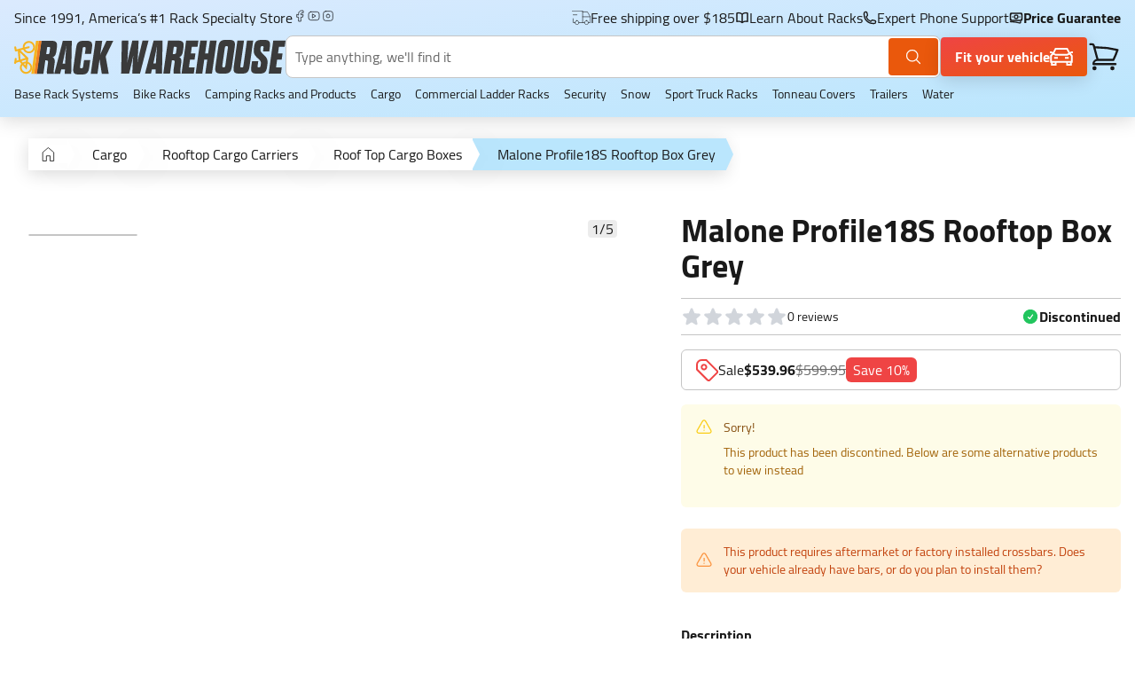

--- FILE ---
content_type: text/html; charset=utf-8
request_url: https://www.rackwarehouse.com/products/malone-cargo16-rooftop-box-grey-1/
body_size: 56851
content:
<!DOCTYPE html><html lang="en"><head><meta charSet="utf-8"/><meta name="viewport" content="width=device-width, initial-scale=1, shrink-to-fit=no, viewport-fit=cover"/><link rel="canonical" href="https://www.rackwarehouse.com/products/malone-cargo16-rooftop-box-grey-1/"/><title>Malone Profile18S Rooftop Box Grey</title><meta name="description" content="&lt;p&gt;&lt;span style=&quot;font-weight: 400;&quot;&gt;This product has been discontinued by the manufacturer. We recommend checking out the &lt;a href=&quot;https://www.rackwarehouse.com/products/inno-brm2020st-14-cu-ft-matte-black-rooftop-cargo-box/&quot;&gt;Inno BRM2020ST Cargo Box&lt;/a&gt; as an alternative.&amp;nbsp;&lt;/span&gt;&lt;/p&gt;
&lt;p&gt;&lt;span style=&quot;font-weight: 400;&quot;&gt;The Malone Profile18B rooftop cargo box has a sleek, low profile design in a matte gray finish. It&#x27;s the perfect choice to carry your gear through the year!&lt;/span&gt;&lt;/p&gt;"/><meta name="image" content="https://rwh-django-shopify.s3.amazonaws.com/media/product_images/MPG910-1-1.webp"/><meta property="og:url" content="https://www.rackwarehouse.com/products/malone-cargo16-rooftop-box-grey-1/"/><meta property="og:type" content="product"/><meta property="og:title" content="Malone Profile18S Rooftop Box Grey"/><meta property="og:description" content="&lt;p&gt;&lt;span style=&quot;font-weight: 400;&quot;&gt;This product has been discontinued by the manufacturer. We recommend checking out the &lt;a href=&quot;https://www.rackwarehouse.com/products/inno-brm2020st-14-cu-ft-matte-black-rooftop-cargo-box/&quot;&gt;Inno BRM2020ST Cargo Box&lt;/a&gt; as an alternative.&amp;nbsp;&lt;/span&gt;&lt;/p&gt;
&lt;p&gt;&lt;span style=&quot;font-weight: 400;&quot;&gt;The Malone Profile18B rooftop cargo box has a sleek, low profile design in a matte gray finish. It&#x27;s the perfect choice to carry your gear through the year!&lt;/span&gt;&lt;/p&gt;"/><meta property="og:image" content="https://rwh-django-shopify.s3.amazonaws.com/media/product_images/MPG910-1-1.webp"/><meta name="twitter:card" content="summary_large_image"/><meta name="twitter:title" content="Malone Profile18S Rooftop Box Grey"/><meta name="twitter:description" content="&lt;p&gt;&lt;span style=&quot;font-weight: 400;&quot;&gt;This product has been discontinued by the manufacturer. We recommend checking out the &lt;a href=&quot;https://www.rackwarehouse.com/products/inno-brm2020st-14-cu-ft-matte-black-rooftop-cargo-box/&quot;&gt;Inno BRM2020ST Cargo Box&lt;/a&gt; as an alternative.&amp;nbsp;&lt;/span&gt;&lt;/p&gt;
&lt;p&gt;&lt;span style=&quot;font-weight: 400;&quot;&gt;The Malone Profile18B rooftop cargo box has a sleek, low profile design in a matte gray finish. It&#x27;s the perfect choice to carry your gear through the year!&lt;/span&gt;&lt;/p&gt;"/><meta name="twitter:image" content="https://rwh-django-shopify.s3.amazonaws.com/media/product_images/MPG910-1-1.webp"/><script id="structured-data-0" type="application/ld+json">{"@context":"http://schema.org","@type":"Product","name":"Malone Profile18S Rooftop Box Grey","url":"https://www.rackwarehouse.com/products/malone-cargo16-rooftop-box-grey-1/","image":"https://rwh-django-shopify.s3.amazonaws.com/media/product_images/MPG910-1-1.webp","description":"<p><span style=\"font-weight: 400;\">This product has been discontinued by the manufacturer. We recommend checking out the <a href=\"https://www.rackwarehouse.com/products/inno-brm2020st-14-cu-ft-matte-black-rooftop-cargo-box/\">Inno BRM2020ST Cargo Box</a> as an alternative.&nbsp;</span></p>\r\n<p><span style=\"font-weight: 400;\">The Malone Profile18B rooftop cargo box has a sleek, low profile design in a matte gray finish. It's the perfect choice to carry your gear through the year!</span></p>","brand":{"@type":"Brand"},"offers":[{"@type":"Offer","name":"Malone Profile18S Rooftop Box Grey","priceCurrency":"USD","price":539.96,"url":"https://www.rackwarehouse.com/products/malone-cargo16-rooftop-box-grey-1/sku/mpg910/","itemCondition":"NewCondition","availability":"Discontinued","seller":{"@type":"Organization","name":"Rack Warehouse"},"shippingDetails":[{"@type":"OfferShippingDetails","shippingDestination":[{"@type":"definedRegion","addressCountry":"US","postalCodeRange":[{"@type":"PostalCodeRangeSpecification","postalCodeBegin":"00500","postalCodeEnd":"00599"},{"@type":"PostalCodeRangeSpecification","postalCodeBegin":"01000","postalCodeEnd":"08999"},{"@type":"PostalCodeRangeSpecification","postalCodeBegin":"10000","postalCodeEnd":"29999"},{"@type":"PostalCodeRangeSpecification","postalCodeBegin":"40000","postalCodeEnd":"49999"}]}],"shippingRate":{"@type":"MonetaryAmount","value":"0.0","currency":"USD"}},{"@type":"OfferShippingDetails","shippingDestination":[{"@type":"definedRegion","addressCountry":"US","postalCodeRange":[{"@type":"PostalCodeRangeSpecification","postalCodeBegin":"30000","postalCodeEnd":"33999"},{"@type":"PostalCodeRangeSpecification","postalCodeBegin":"34100","postalCodeEnd":"39999"},{"@type":"PostalCodeRangeSpecification","postalCodeBegin":"60000","postalCodeEnd":"69999"}]}],"shippingRate":{"@type":"MonetaryAmount","value":"0.0","currency":"USD"}},{"@type":"OfferShippingDetails","shippingDestination":[{"@type":"definedRegion","addressCountry":"US","postalCodeRange":[{"@type":"PostalCodeRangeSpecification","postalCodeBegin":"50000","postalCodeEnd":"59999"},{"@type":"PostalCodeRangeSpecification","postalCodeBegin":"70000","postalCodeEnd":"96199"},{"@type":"PostalCodeRangeSpecification","postalCodeBegin":"97000","postalCodeEnd":"99499"}]}],"shippingRate":{"@type":"MonetaryAmount","value":"0.0","currency":"USD"}}],"sku":"mpg910","image":"https://rwh-django-shopify.s3.amazonaws.com/media/product_images/MPG910-1-1.webp"}]}</script><link rel="preload" as="image" imageSrcSet="/_next/image/?url=https%3A%2F%2Frwh-django-shopify.s3.amazonaws.com%2Fmedia%2Fproduct_images%2FMPG910-1-1.webp&amp;w=640&amp;q=75&amp;dpl=dpl_CTmgCJUceVHPH5fKuTTnspQKM4jH 640w, /_next/image/?url=https%3A%2F%2Frwh-django-shopify.s3.amazonaws.com%2Fmedia%2Fproduct_images%2FMPG910-1-1.webp&amp;w=750&amp;q=75&amp;dpl=dpl_CTmgCJUceVHPH5fKuTTnspQKM4jH 750w, /_next/image/?url=https%3A%2F%2Frwh-django-shopify.s3.amazonaws.com%2Fmedia%2Fproduct_images%2FMPG910-1-1.webp&amp;w=828&amp;q=75&amp;dpl=dpl_CTmgCJUceVHPH5fKuTTnspQKM4jH 828w, /_next/image/?url=https%3A%2F%2Frwh-django-shopify.s3.amazonaws.com%2Fmedia%2Fproduct_images%2FMPG910-1-1.webp&amp;w=1080&amp;q=75&amp;dpl=dpl_CTmgCJUceVHPH5fKuTTnspQKM4jH 1080w, /_next/image/?url=https%3A%2F%2Frwh-django-shopify.s3.amazonaws.com%2Fmedia%2Fproduct_images%2FMPG910-1-1.webp&amp;w=1200&amp;q=75&amp;dpl=dpl_CTmgCJUceVHPH5fKuTTnspQKM4jH 1200w, /_next/image/?url=https%3A%2F%2Frwh-django-shopify.s3.amazonaws.com%2Fmedia%2Fproduct_images%2FMPG910-1-1.webp&amp;w=1920&amp;q=75&amp;dpl=dpl_CTmgCJUceVHPH5fKuTTnspQKM4jH 1920w, /_next/image/?url=https%3A%2F%2Frwh-django-shopify.s3.amazonaws.com%2Fmedia%2Fproduct_images%2FMPG910-1-1.webp&amp;w=2048&amp;q=75&amp;dpl=dpl_CTmgCJUceVHPH5fKuTTnspQKM4jH 2048w" imageSizes="100vw" fetchpriority="high"/><meta name="next-head-count" content="17"/><link rel="shortcut icon" href="/static/images/favicon.ico"/><style id="stitches">@import "/static/libs/algoliaTheme.css";@import "/static/libs/reactMenu.css";@import "/static/libs/cookieConsent.css";--sxs{--sxs:0 t-fnEmiW}@media{:root,.t-fnEmiW{--borderStyles-solid:solid;--borderStyles-dashed:dashed;--borderStyles-default:var(--borderStyles-solid);--borderWidths-0:0rem;--borderWidths-1:0.0625rem;--borderWidths-2:0.125rem;--borderWidths-3:0.1875rem;--borderWidths-4:0.25rem;--borderWidths-5:0.3125rem;--borderWidths-6:0.375rem;--borderWidths-7:0.4375rem;--borderWidths-8:0.5rem;--borderWidths-9:0.5625rem;--borderWidths-10:0.625rem;--borderWidths-11:0.6875rem;--borderWidths-12:0.75rem;--borderWidths-13:0.8125rem;--borderWidths-14:0.875rem;--borderWidths-15:0.9375rem;--borderWidths-16:1rem;--borderWidths-17:1.0625rem;--borderWidths-18:1.125rem;--borderWidths-19:1.1875rem;--borderWidths-20:1.25rem;--borderWidths-21:1.3125rem;--borderWidths-22:1.375rem;--borderWidths-23:1.4375rem;--borderWidths-24:1.5rem;--borderWidths-25:1.5625rem;--borderWidths-26:1.625rem;--borderWidths-27:1.6875rem;--borderWidths-28:1.75rem;--borderWidths-29:1.8125rem;--borderWidths-30:1.875rem;--borderWidths-31:1.9375rem;--borderWidths-32:2rem;--borderWidths-33:2.0625rem;--borderWidths-34:2.125rem;--borderWidths-35:2.1875rem;--borderWidths-36:2.25rem;--borderWidths-37:2.3125rem;--borderWidths-38:2.375rem;--borderWidths-39:2.4375rem;--borderWidths-40:2.5rem;--borderWidths-41:2.5625rem;--borderWidths-42:2.625rem;--borderWidths-43:2.6875rem;--borderWidths-44:2.75rem;--borderWidths-45:2.8125rem;--borderWidths-46:2.875rem;--borderWidths-47:2.9375rem;--borderWidths-48:3rem;--borderWidths-49:3.0625rem;--borderWidths-50:3.125rem;--borderWidths-51:3.1875rem;--borderWidths-52:3.25rem;--borderWidths-53:3.3125rem;--borderWidths-54:3.375rem;--borderWidths-55:3.4375rem;--borderWidths-56:3.5rem;--borderWidths-57:3.5625rem;--borderWidths-58:3.625rem;--borderWidths-59:3.6875rem;--borderWidths-60:3.75rem;--borderWidths-61:3.8125rem;--borderWidths-62:3.875rem;--borderWidths-63:3.9375rem;--borderWidths-64:4rem;--borderWidths-65:4.0625rem;--borderWidths-66:4.125rem;--borderWidths-67:4.1875rem;--borderWidths-68:4.25rem;--borderWidths-69:4.3125rem;--borderWidths-70:4.375rem;--borderWidths-71:4.4375rem;--borderWidths-72:4.5rem;--borderWidths-73:4.5625rem;--borderWidths-74:4.625rem;--borderWidths-75:4.6875rem;--borderWidths-76:4.75rem;--borderWidths-77:4.8125rem;--borderWidths-78:4.875rem;--borderWidths-79:4.9375rem;--borderWidths-80:5rem;--borderWidths-81:5.0625rem;--borderWidths-82:5.125rem;--borderWidths-83:5.1875rem;--borderWidths-84:5.25rem;--borderWidths-85:5.3125rem;--borderWidths-86:5.375rem;--borderWidths-87:5.4375rem;--borderWidths-88:5.5rem;--borderWidths-89:5.5625rem;--borderWidths-90:5.625rem;--borderWidths-91:5.6875rem;--borderWidths-92:5.75rem;--borderWidths-93:5.8125rem;--borderWidths-94:5.875rem;--borderWidths-95:5.9375rem;--borderWidths-96:6rem;--borderWidths-97:6.0625rem;--borderWidths-98:6.125rem;--borderWidths-99:6.1875rem;--borderWidths-100:6.25rem;--borderWidths-101:6.3125rem;--borderWidths-102:6.375rem;--borderWidths-103:6.4375rem;--borderWidths-104:6.5rem;--borderWidths-105:6.5625rem;--borderWidths-106:6.625rem;--borderWidths-107:6.6875rem;--borderWidths-108:6.75rem;--borderWidths-109:6.8125rem;--borderWidths-110:6.875rem;--borderWidths-111:6.9375rem;--borderWidths-112:7rem;--borderWidths-113:7.0625rem;--borderWidths-114:7.125rem;--borderWidths-115:7.1875rem;--borderWidths-116:7.25rem;--borderWidths-117:7.3125rem;--borderWidths-118:7.375rem;--borderWidths-119:7.4375rem;--borderWidths-120:7.5rem;--borderWidths-121:7.5625rem;--borderWidths-122:7.625rem;--borderWidths-123:7.6875rem;--borderWidths-124:7.75rem;--borderWidths-125:7.8125rem;--borderWidths-126:7.875rem;--borderWidths-127:7.9375rem;--borderWidths-128:8rem;--borderWidths-129:8.0625rem;--borderWidths-130:8.125rem;--borderWidths-131:8.1875rem;--borderWidths-132:8.25rem;--borderWidths-133:8.3125rem;--borderWidths-134:8.375rem;--borderWidths-135:8.4375rem;--borderWidths-136:8.5rem;--borderWidths-137:8.5625rem;--borderWidths-138:8.625rem;--borderWidths-139:8.6875rem;--borderWidths-140:8.75rem;--borderWidths-141:8.8125rem;--borderWidths-142:8.875rem;--borderWidths-143:8.9375rem;--borderWidths-144:9rem;--borderWidths-145:9.0625rem;--borderWidths-146:9.125rem;--borderWidths-147:9.1875rem;--borderWidths-148:9.25rem;--borderWidths-149:9.3125rem;--borderWidths-150:9.375rem;--borderWidths-151:9.4375rem;--borderWidths-152:9.5rem;--borderWidths-153:9.5625rem;--borderWidths-154:9.625rem;--borderWidths-155:9.6875rem;--borderWidths-156:9.75rem;--borderWidths-157:9.8125rem;--borderWidths-158:9.875rem;--borderWidths-159:9.9375rem;--borderWidths-160:10rem;--borderWidths-161:10.0625rem;--borderWidths-162:10.125rem;--borderWidths-163:10.1875rem;--borderWidths-164:10.25rem;--borderWidths-165:10.3125rem;--borderWidths-166:10.375rem;--borderWidths-167:10.4375rem;--borderWidths-168:10.5rem;--borderWidths-169:10.5625rem;--borderWidths-170:10.625rem;--borderWidths-171:10.6875rem;--borderWidths-172:10.75rem;--borderWidths-173:10.8125rem;--borderWidths-174:10.875rem;--borderWidths-175:10.9375rem;--borderWidths-176:11rem;--borderWidths-177:11.0625rem;--borderWidths-178:11.125rem;--borderWidths-179:11.1875rem;--borderWidths-180:11.25rem;--borderWidths-181:11.3125rem;--borderWidths-182:11.375rem;--borderWidths-183:11.4375rem;--borderWidths-184:11.5rem;--borderWidths-185:11.5625rem;--borderWidths-186:11.625rem;--borderWidths-187:11.6875rem;--borderWidths-188:11.75rem;--borderWidths-189:11.8125rem;--borderWidths-190:11.875rem;--borderWidths-191:11.9375rem;--borderWidths-192:12rem;--borderWidths-193:12.0625rem;--borderWidths-194:12.125rem;--borderWidths-195:12.1875rem;--borderWidths-196:12.25rem;--borderWidths-197:12.3125rem;--borderWidths-198:12.375rem;--borderWidths-199:12.4375rem;--borderWidths-default:var(--borderWidths-1);--colors-black0:#191919;--colors-black:#191919;--colors-white:#FFFFFF;--colors-gold:#F6B420;--colors-alert:hsla(360, 100%, 40%, 1.00);--colors-backgroundAlert:hsla(360, 100%, 96%, 1.00);--colors-orange0:#F07E20;--colors-orange1:#F3663D;--colors-orange2:#F04F20;--colors-yellow0:#FFF3D8;--colors-yellow:#F6B420;--colors-red:#F03820;--colors-orange100:#F6B420;--colors-orange300:#F07E20;--colors-orange500:#F04F20;--colors-orange600:hsla(21, 94%, 45%, 1.00);--colors-salmon0:#FBF1F0;--colors-salmon:#FFB9A4;--colors-whiteSmoke:#f6f6f6;--colors-accentBlue:#20BAF6;--colors-green:#BDE374;--colors-blue0:#F9FDFF;--colors-blue1:#E9F6FF;--colors-blue2:#E4EDF3;--colors-blue3:#DBE9F2;--colors-blue4:#C8D9E4;--colors-blue5:#A8C8DC;--colors-blue6:#A9B9C3;--colors-blue7:#506172;--colors-blue400:hsla(209, 55%, 97%, 1.00);--colors-blue600:hsla(203.5,46.9%,90.4%, 1);--colors-blue700:hsla(203, 18%, 71%, 1.00);--colors-gray0:#D8D8D8;--colors-gray1:#ECECEC;--colors-gray2:#F6F6F6;--colors-gray3:#C5C5C5;--colors-gray4:#696969;--colors-gray5:#3A3A3A;--colors-gray50:#ECECEC;--colors-gray100:#e4e4e4;--colors-gray200:#b2b2b2;--colors-gray300:#9a9a9a;--colors-gray400:#828282;--colors-gray500:#6b6b6b;--colors-gray600:#555555;--colors-gray700:#404040;--colors-gray800:#2c2c2c;--colors-gray900:#1a1a1a;--colors-primary:var(--colors-orange2);--colors-text:var(--colors-black);--colors-textBright:var(--colors-primary);--colors-textDim:var(--colors-blue7);--colors-textLight:var(--colors-blue6);--colors-textPlaceholder:var(--colors-gray3);--colors-disabled:var(--colors-gray1);--colors-success:var(--colors-green);--colors-border:var(--colors-black);--colors-background:var(--colors-blue3);--colors-overlay:hsla(204, 45%, 90%, .7);--colors-overlay2:rgba(0,0,0,.2);--colors-cardPlaceholder:var(--colors-blue400);--colors-ratingStar:var(--colors-gold);--fonts-body:Cairo, -apple-system, BlinkMacSystemFont, sans-serif;--fonts-heading:Dharma Gothic E;--fontSizes-0:0rem;--fontSizes-1:0.0625rem;--fontSizes-2:0.125rem;--fontSizes-3:0.1875rem;--fontSizes-4:0.25rem;--fontSizes-5:0.3125rem;--fontSizes-6:0.375rem;--fontSizes-7:0.4375rem;--fontSizes-8:0.5rem;--fontSizes-9:0.5625rem;--fontSizes-10:0.625rem;--fontSizes-11:0.6875rem;--fontSizes-12:0.75rem;--fontSizes-13:0.8125rem;--fontSizes-14:0.875rem;--fontSizes-15:0.9375rem;--fontSizes-16:1rem;--fontSizes-17:1.0625rem;--fontSizes-18:1.125rem;--fontSizes-19:1.1875rem;--fontSizes-20:1.25rem;--fontSizes-21:1.3125rem;--fontSizes-22:1.375rem;--fontSizes-23:1.4375rem;--fontSizes-24:1.5rem;--fontSizes-25:1.5625rem;--fontSizes-26:1.625rem;--fontSizes-27:1.6875rem;--fontSizes-28:1.75rem;--fontSizes-29:1.8125rem;--fontSizes-30:1.875rem;--fontSizes-31:1.9375rem;--fontSizes-32:2rem;--fontSizes-33:2.0625rem;--fontSizes-34:2.125rem;--fontSizes-35:2.1875rem;--fontSizes-36:2.25rem;--fontSizes-37:2.3125rem;--fontSizes-38:2.375rem;--fontSizes-39:2.4375rem;--fontSizes-40:2.5rem;--fontSizes-41:2.5625rem;--fontSizes-42:2.625rem;--fontSizes-43:2.6875rem;--fontSizes-44:2.75rem;--fontSizes-45:2.8125rem;--fontSizes-46:2.875rem;--fontSizes-47:2.9375rem;--fontSizes-48:3rem;--fontSizes-49:3.0625rem;--fontSizes-50:3.125rem;--fontSizes-51:3.1875rem;--fontSizes-52:3.25rem;--fontSizes-53:3.3125rem;--fontSizes-54:3.375rem;--fontSizes-55:3.4375rem;--fontSizes-56:3.5rem;--fontSizes-57:3.5625rem;--fontSizes-58:3.625rem;--fontSizes-59:3.6875rem;--fontSizes-60:3.75rem;--fontSizes-61:3.8125rem;--fontSizes-62:3.875rem;--fontSizes-63:3.9375rem;--fontSizes-64:4rem;--fontSizes-65:4.0625rem;--fontSizes-66:4.125rem;--fontSizes-67:4.1875rem;--fontSizes-68:4.25rem;--fontSizes-69:4.3125rem;--fontSizes-70:4.375rem;--fontSizes-71:4.4375rem;--fontSizes-72:4.5rem;--fontSizes-73:4.5625rem;--fontSizes-74:4.625rem;--fontSizes-75:4.6875rem;--fontSizes-76:4.75rem;--fontSizes-77:4.8125rem;--fontSizes-78:4.875rem;--fontSizes-79:4.9375rem;--fontSizes-80:5rem;--fontSizes-81:5.0625rem;--fontSizes-82:5.125rem;--fontSizes-83:5.1875rem;--fontSizes-84:5.25rem;--fontSizes-85:5.3125rem;--fontSizes-86:5.375rem;--fontSizes-87:5.4375rem;--fontSizes-88:5.5rem;--fontSizes-89:5.5625rem;--fontSizes-90:5.625rem;--fontSizes-91:5.6875rem;--fontSizes-92:5.75rem;--fontSizes-93:5.8125rem;--fontSizes-94:5.875rem;--fontSizes-95:5.9375rem;--fontSizes-96:6rem;--fontSizes-97:6.0625rem;--fontSizes-98:6.125rem;--fontSizes-99:6.1875rem;--fontSizes-100:6.25rem;--fontSizes-101:6.3125rem;--fontSizes-102:6.375rem;--fontSizes-103:6.4375rem;--fontSizes-104:6.5rem;--fontSizes-105:6.5625rem;--fontSizes-106:6.625rem;--fontSizes-107:6.6875rem;--fontSizes-108:6.75rem;--fontSizes-109:6.8125rem;--fontSizes-110:6.875rem;--fontSizes-111:6.9375rem;--fontSizes-112:7rem;--fontSizes-113:7.0625rem;--fontSizes-114:7.125rem;--fontSizes-115:7.1875rem;--fontSizes-116:7.25rem;--fontSizes-117:7.3125rem;--fontSizes-118:7.375rem;--fontSizes-119:7.4375rem;--fontSizes-120:7.5rem;--fontSizes-121:7.5625rem;--fontSizes-122:7.625rem;--fontSizes-123:7.6875rem;--fontSizes-124:7.75rem;--fontSizes-125:7.8125rem;--fontSizes-126:7.875rem;--fontSizes-127:7.9375rem;--fontSizes-128:8rem;--fontSizes-129:8.0625rem;--fontSizes-130:8.125rem;--fontSizes-131:8.1875rem;--fontSizes-132:8.25rem;--fontSizes-133:8.3125rem;--fontSizes-134:8.375rem;--fontSizes-135:8.4375rem;--fontSizes-136:8.5rem;--fontSizes-137:8.5625rem;--fontSizes-138:8.625rem;--fontSizes-139:8.6875rem;--fontSizes-140:8.75rem;--fontSizes-141:8.8125rem;--fontSizes-142:8.875rem;--fontSizes-143:8.9375rem;--fontSizes-144:9rem;--fontSizes-145:9.0625rem;--fontSizes-146:9.125rem;--fontSizes-147:9.1875rem;--fontSizes-148:9.25rem;--fontSizes-149:9.3125rem;--fontSizes-150:9.375rem;--fontSizes-151:9.4375rem;--fontSizes-152:9.5rem;--fontSizes-153:9.5625rem;--fontSizes-154:9.625rem;--fontSizes-155:9.6875rem;--fontSizes-156:9.75rem;--fontSizes-157:9.8125rem;--fontSizes-158:9.875rem;--fontSizes-159:9.9375rem;--fontSizes-160:10rem;--fontSizes-161:10.0625rem;--fontSizes-162:10.125rem;--fontSizes-163:10.1875rem;--fontSizes-164:10.25rem;--fontSizes-165:10.3125rem;--fontSizes-166:10.375rem;--fontSizes-167:10.4375rem;--fontSizes-168:10.5rem;--fontSizes-169:10.5625rem;--fontSizes-170:10.625rem;--fontSizes-171:10.6875rem;--fontSizes-172:10.75rem;--fontSizes-173:10.8125rem;--fontSizes-174:10.875rem;--fontSizes-175:10.9375rem;--fontSizes-176:11rem;--fontSizes-177:11.0625rem;--fontSizes-178:11.125rem;--fontSizes-179:11.1875rem;--fontSizes-180:11.25rem;--fontSizes-181:11.3125rem;--fontSizes-182:11.375rem;--fontSizes-183:11.4375rem;--fontSizes-184:11.5rem;--fontSizes-185:11.5625rem;--fontSizes-186:11.625rem;--fontSizes-187:11.6875rem;--fontSizes-188:11.75rem;--fontSizes-189:11.8125rem;--fontSizes-190:11.875rem;--fontSizes-191:11.9375rem;--fontSizes-192:12rem;--fontSizes-193:12.0625rem;--fontSizes-194:12.125rem;--fontSizes-195:12.1875rem;--fontSizes-196:12.25rem;--fontSizes-197:12.3125rem;--fontSizes-198:12.375rem;--fontSizes-199:12.4375rem;--fontSizes-body:var(--fontSizes-16);--fontWeights-normal:400;--fontWeights-medium:500;--fontWeights-semiBold:600;--fontWeights-bold:700;--lineHeights-body:1.3;--lineHeights-heading:0.9;--radii-0:0rem;--radii-1:0.0625rem;--radii-2:0.125rem;--radii-3:0.1875rem;--radii-4:0.25rem;--radii-5:0.3125rem;--radii-6:0.375rem;--radii-7:0.4375rem;--radii-8:0.5rem;--radii-9:0.5625rem;--radii-10:0.625rem;--radii-11:0.6875rem;--radii-12:0.75rem;--radii-13:0.8125rem;--radii-14:0.875rem;--radii-15:0.9375rem;--radii-16:1rem;--radii-17:1.0625rem;--radii-18:1.125rem;--radii-19:1.1875rem;--radii-20:1.25rem;--radii-21:1.3125rem;--radii-22:1.375rem;--radii-23:1.4375rem;--radii-24:1.5rem;--radii-25:1.5625rem;--radii-26:1.625rem;--radii-27:1.6875rem;--radii-28:1.75rem;--radii-29:1.8125rem;--radii-30:1.875rem;--radii-31:1.9375rem;--radii-32:2rem;--radii-33:2.0625rem;--radii-34:2.125rem;--radii-35:2.1875rem;--radii-36:2.25rem;--radii-37:2.3125rem;--radii-38:2.375rem;--radii-39:2.4375rem;--radii-40:2.5rem;--radii-41:2.5625rem;--radii-42:2.625rem;--radii-43:2.6875rem;--radii-44:2.75rem;--radii-45:2.8125rem;--radii-46:2.875rem;--radii-47:2.9375rem;--radii-48:3rem;--radii-49:3.0625rem;--radii-50:3.125rem;--radii-51:3.1875rem;--radii-52:3.25rem;--radii-53:3.3125rem;--radii-54:3.375rem;--radii-55:3.4375rem;--radii-56:3.5rem;--radii-57:3.5625rem;--radii-58:3.625rem;--radii-59:3.6875rem;--radii-60:3.75rem;--radii-61:3.8125rem;--radii-62:3.875rem;--radii-63:3.9375rem;--radii-64:4rem;--radii-65:4.0625rem;--radii-66:4.125rem;--radii-67:4.1875rem;--radii-68:4.25rem;--radii-69:4.3125rem;--radii-70:4.375rem;--radii-71:4.4375rem;--radii-72:4.5rem;--radii-73:4.5625rem;--radii-74:4.625rem;--radii-75:4.6875rem;--radii-76:4.75rem;--radii-77:4.8125rem;--radii-78:4.875rem;--radii-79:4.9375rem;--radii-80:5rem;--radii-81:5.0625rem;--radii-82:5.125rem;--radii-83:5.1875rem;--radii-84:5.25rem;--radii-85:5.3125rem;--radii-86:5.375rem;--radii-87:5.4375rem;--radii-88:5.5rem;--radii-89:5.5625rem;--radii-90:5.625rem;--radii-91:5.6875rem;--radii-92:5.75rem;--radii-93:5.8125rem;--radii-94:5.875rem;--radii-95:5.9375rem;--radii-96:6rem;--radii-97:6.0625rem;--radii-98:6.125rem;--radii-99:6.1875rem;--radii-100:6.25rem;--radii-101:6.3125rem;--radii-102:6.375rem;--radii-103:6.4375rem;--radii-104:6.5rem;--radii-105:6.5625rem;--radii-106:6.625rem;--radii-107:6.6875rem;--radii-108:6.75rem;--radii-109:6.8125rem;--radii-110:6.875rem;--radii-111:6.9375rem;--radii-112:7rem;--radii-113:7.0625rem;--radii-114:7.125rem;--radii-115:7.1875rem;--radii-116:7.25rem;--radii-117:7.3125rem;--radii-118:7.375rem;--radii-119:7.4375rem;--radii-120:7.5rem;--radii-121:7.5625rem;--radii-122:7.625rem;--radii-123:7.6875rem;--radii-124:7.75rem;--radii-125:7.8125rem;--radii-126:7.875rem;--radii-127:7.9375rem;--radii-128:8rem;--radii-129:8.0625rem;--radii-130:8.125rem;--radii-131:8.1875rem;--radii-132:8.25rem;--radii-133:8.3125rem;--radii-134:8.375rem;--radii-135:8.4375rem;--radii-136:8.5rem;--radii-137:8.5625rem;--radii-138:8.625rem;--radii-139:8.6875rem;--radii-140:8.75rem;--radii-141:8.8125rem;--radii-142:8.875rem;--radii-143:8.9375rem;--radii-144:9rem;--radii-145:9.0625rem;--radii-146:9.125rem;--radii-147:9.1875rem;--radii-148:9.25rem;--radii-149:9.3125rem;--radii-150:9.375rem;--radii-151:9.4375rem;--radii-152:9.5rem;--radii-153:9.5625rem;--radii-154:9.625rem;--radii-155:9.6875rem;--radii-156:9.75rem;--radii-157:9.8125rem;--radii-158:9.875rem;--radii-159:9.9375rem;--radii-160:10rem;--radii-161:10.0625rem;--radii-162:10.125rem;--radii-163:10.1875rem;--radii-164:10.25rem;--radii-165:10.3125rem;--radii-166:10.375rem;--radii-167:10.4375rem;--radii-168:10.5rem;--radii-169:10.5625rem;--radii-170:10.625rem;--radii-171:10.6875rem;--radii-172:10.75rem;--radii-173:10.8125rem;--radii-174:10.875rem;--radii-175:10.9375rem;--radii-176:11rem;--radii-177:11.0625rem;--radii-178:11.125rem;--radii-179:11.1875rem;--radii-180:11.25rem;--radii-181:11.3125rem;--radii-182:11.375rem;--radii-183:11.4375rem;--radii-184:11.5rem;--radii-185:11.5625rem;--radii-186:11.625rem;--radii-187:11.6875rem;--radii-188:11.75rem;--radii-189:11.8125rem;--radii-190:11.875rem;--radii-191:11.9375rem;--radii-192:12rem;--radii-193:12.0625rem;--radii-194:12.125rem;--radii-195:12.1875rem;--radii-196:12.25rem;--radii-197:12.3125rem;--radii-198:12.375rem;--radii-199:12.4375rem;--radii-sm:var(--radii-4);--radii-md:var(--radii-6);--radii-lg:var(--radii-8);--radii-circle:50%;--sizes-0:0rem;--sizes-1:0.0625rem;--sizes-2:0.125rem;--sizes-3:0.1875rem;--sizes-4:0.25rem;--sizes-5:0.3125rem;--sizes-6:0.375rem;--sizes-7:0.4375rem;--sizes-8:0.5rem;--sizes-9:0.5625rem;--sizes-10:0.625rem;--sizes-11:0.6875rem;--sizes-12:0.75rem;--sizes-13:0.8125rem;--sizes-14:0.875rem;--sizes-15:0.9375rem;--sizes-16:1rem;--sizes-17:1.0625rem;--sizes-18:1.125rem;--sizes-19:1.1875rem;--sizes-20:1.25rem;--sizes-21:1.3125rem;--sizes-22:1.375rem;--sizes-23:1.4375rem;--sizes-24:1.5rem;--sizes-25:1.5625rem;--sizes-26:1.625rem;--sizes-27:1.6875rem;--sizes-28:1.75rem;--sizes-29:1.8125rem;--sizes-30:1.875rem;--sizes-31:1.9375rem;--sizes-32:2rem;--sizes-33:2.0625rem;--sizes-34:2.125rem;--sizes-35:2.1875rem;--sizes-36:2.25rem;--sizes-37:2.3125rem;--sizes-38:2.375rem;--sizes-39:2.4375rem;--sizes-40:2.5rem;--sizes-41:2.5625rem;--sizes-42:2.625rem;--sizes-43:2.6875rem;--sizes-44:2.75rem;--sizes-45:2.8125rem;--sizes-46:2.875rem;--sizes-47:2.9375rem;--sizes-48:3rem;--sizes-49:3.0625rem;--sizes-50:3.125rem;--sizes-51:3.1875rem;--sizes-52:3.25rem;--sizes-53:3.3125rem;--sizes-54:3.375rem;--sizes-55:3.4375rem;--sizes-56:3.5rem;--sizes-57:3.5625rem;--sizes-58:3.625rem;--sizes-59:3.6875rem;--sizes-60:3.75rem;--sizes-61:3.8125rem;--sizes-62:3.875rem;--sizes-63:3.9375rem;--sizes-64:4rem;--sizes-65:4.0625rem;--sizes-66:4.125rem;--sizes-67:4.1875rem;--sizes-68:4.25rem;--sizes-69:4.3125rem;--sizes-70:4.375rem;--sizes-71:4.4375rem;--sizes-72:4.5rem;--sizes-73:4.5625rem;--sizes-74:4.625rem;--sizes-75:4.6875rem;--sizes-76:4.75rem;--sizes-77:4.8125rem;--sizes-78:4.875rem;--sizes-79:4.9375rem;--sizes-80:5rem;--sizes-81:5.0625rem;--sizes-82:5.125rem;--sizes-83:5.1875rem;--sizes-84:5.25rem;--sizes-85:5.3125rem;--sizes-86:5.375rem;--sizes-87:5.4375rem;--sizes-88:5.5rem;--sizes-89:5.5625rem;--sizes-90:5.625rem;--sizes-91:5.6875rem;--sizes-92:5.75rem;--sizes-93:5.8125rem;--sizes-94:5.875rem;--sizes-95:5.9375rem;--sizes-96:6rem;--sizes-97:6.0625rem;--sizes-98:6.125rem;--sizes-99:6.1875rem;--sizes-100:6.25rem;--sizes-101:6.3125rem;--sizes-102:6.375rem;--sizes-103:6.4375rem;--sizes-104:6.5rem;--sizes-105:6.5625rem;--sizes-106:6.625rem;--sizes-107:6.6875rem;--sizes-108:6.75rem;--sizes-109:6.8125rem;--sizes-110:6.875rem;--sizes-111:6.9375rem;--sizes-112:7rem;--sizes-113:7.0625rem;--sizes-114:7.125rem;--sizes-115:7.1875rem;--sizes-116:7.25rem;--sizes-117:7.3125rem;--sizes-118:7.375rem;--sizes-119:7.4375rem;--sizes-120:7.5rem;--sizes-121:7.5625rem;--sizes-122:7.625rem;--sizes-123:7.6875rem;--sizes-124:7.75rem;--sizes-125:7.8125rem;--sizes-126:7.875rem;--sizes-127:7.9375rem;--sizes-128:8rem;--sizes-129:8.0625rem;--sizes-130:8.125rem;--sizes-131:8.1875rem;--sizes-132:8.25rem;--sizes-133:8.3125rem;--sizes-134:8.375rem;--sizes-135:8.4375rem;--sizes-136:8.5rem;--sizes-137:8.5625rem;--sizes-138:8.625rem;--sizes-139:8.6875rem;--sizes-140:8.75rem;--sizes-141:8.8125rem;--sizes-142:8.875rem;--sizes-143:8.9375rem;--sizes-144:9rem;--sizes-145:9.0625rem;--sizes-146:9.125rem;--sizes-147:9.1875rem;--sizes-148:9.25rem;--sizes-149:9.3125rem;--sizes-150:9.375rem;--sizes-151:9.4375rem;--sizes-152:9.5rem;--sizes-153:9.5625rem;--sizes-154:9.625rem;--sizes-155:9.6875rem;--sizes-156:9.75rem;--sizes-157:9.8125rem;--sizes-158:9.875rem;--sizes-159:9.9375rem;--sizes-160:10rem;--sizes-161:10.0625rem;--sizes-162:10.125rem;--sizes-163:10.1875rem;--sizes-164:10.25rem;--sizes-165:10.3125rem;--sizes-166:10.375rem;--sizes-167:10.4375rem;--sizes-168:10.5rem;--sizes-169:10.5625rem;--sizes-170:10.625rem;--sizes-171:10.6875rem;--sizes-172:10.75rem;--sizes-173:10.8125rem;--sizes-174:10.875rem;--sizes-175:10.9375rem;--sizes-176:11rem;--sizes-177:11.0625rem;--sizes-178:11.125rem;--sizes-179:11.1875rem;--sizes-180:11.25rem;--sizes-181:11.3125rem;--sizes-182:11.375rem;--sizes-183:11.4375rem;--sizes-184:11.5rem;--sizes-185:11.5625rem;--sizes-186:11.625rem;--sizes-187:11.6875rem;--sizes-188:11.75rem;--sizes-189:11.8125rem;--sizes-190:11.875rem;--sizes-191:11.9375rem;--sizes-192:12rem;--sizes-193:12.0625rem;--sizes-194:12.125rem;--sizes-195:12.1875rem;--sizes-196:12.25rem;--sizes-197:12.3125rem;--sizes-198:12.375rem;--sizes-199:12.4375rem;--shadows-main:0 4px 20px 0 rgba(0,0,0,0.15);--space-0:0rem;--space-1:0.0625rem;--space-2:0.125rem;--space-3:0.1875rem;--space-4:0.25rem;--space-5:0.3125rem;--space-6:0.375rem;--space-7:0.4375rem;--space-8:0.5rem;--space-9:0.5625rem;--space-10:0.625rem;--space-11:0.6875rem;--space-12:0.75rem;--space-13:0.8125rem;--space-14:0.875rem;--space-15:0.9375rem;--space-16:1rem;--space-17:1.0625rem;--space-18:1.125rem;--space-19:1.1875rem;--space-20:1.25rem;--space-21:1.3125rem;--space-22:1.375rem;--space-23:1.4375rem;--space-24:1.5rem;--space-25:1.5625rem;--space-26:1.625rem;--space-27:1.6875rem;--space-28:1.75rem;--space-29:1.8125rem;--space-30:1.875rem;--space-31:1.9375rem;--space-32:2rem;--space-33:2.0625rem;--space-34:2.125rem;--space-35:2.1875rem;--space-36:2.25rem;--space-37:2.3125rem;--space-38:2.375rem;--space-39:2.4375rem;--space-40:2.5rem;--space-41:2.5625rem;--space-42:2.625rem;--space-43:2.6875rem;--space-44:2.75rem;--space-45:2.8125rem;--space-46:2.875rem;--space-47:2.9375rem;--space-48:3rem;--space-49:3.0625rem;--space-50:3.125rem;--space-51:3.1875rem;--space-52:3.25rem;--space-53:3.3125rem;--space-54:3.375rem;--space-55:3.4375rem;--space-56:3.5rem;--space-57:3.5625rem;--space-58:3.625rem;--space-59:3.6875rem;--space-60:3.75rem;--space-61:3.8125rem;--space-62:3.875rem;--space-63:3.9375rem;--space-64:4rem;--space-65:4.0625rem;--space-66:4.125rem;--space-67:4.1875rem;--space-68:4.25rem;--space-69:4.3125rem;--space-70:4.375rem;--space-71:4.4375rem;--space-72:4.5rem;--space-73:4.5625rem;--space-74:4.625rem;--space-75:4.6875rem;--space-76:4.75rem;--space-77:4.8125rem;--space-78:4.875rem;--space-79:4.9375rem;--space-80:5rem;--space-81:5.0625rem;--space-82:5.125rem;--space-83:5.1875rem;--space-84:5.25rem;--space-85:5.3125rem;--space-86:5.375rem;--space-87:5.4375rem;--space-88:5.5rem;--space-89:5.5625rem;--space-90:5.625rem;--space-91:5.6875rem;--space-92:5.75rem;--space-93:5.8125rem;--space-94:5.875rem;--space-95:5.9375rem;--space-96:6rem;--space-97:6.0625rem;--space-98:6.125rem;--space-99:6.1875rem;--space-100:6.25rem;--space-101:6.3125rem;--space-102:6.375rem;--space-103:6.4375rem;--space-104:6.5rem;--space-105:6.5625rem;--space-106:6.625rem;--space-107:6.6875rem;--space-108:6.75rem;--space-109:6.8125rem;--space-110:6.875rem;--space-111:6.9375rem;--space-112:7rem;--space-113:7.0625rem;--space-114:7.125rem;--space-115:7.1875rem;--space-116:7.25rem;--space-117:7.3125rem;--space-118:7.375rem;--space-119:7.4375rem;--space-120:7.5rem;--space-121:7.5625rem;--space-122:7.625rem;--space-123:7.6875rem;--space-124:7.75rem;--space-125:7.8125rem;--space-126:7.875rem;--space-127:7.9375rem;--space-128:8rem;--space-129:8.0625rem;--space-130:8.125rem;--space-131:8.1875rem;--space-132:8.25rem;--space-133:8.3125rem;--space-134:8.375rem;--space-135:8.4375rem;--space-136:8.5rem;--space-137:8.5625rem;--space-138:8.625rem;--space-139:8.6875rem;--space-140:8.75rem;--space-141:8.8125rem;--space-142:8.875rem;--space-143:8.9375rem;--space-144:9rem;--space-145:9.0625rem;--space-146:9.125rem;--space-147:9.1875rem;--space-148:9.25rem;--space-149:9.3125rem;--space-150:9.375rem;--space-151:9.4375rem;--space-152:9.5rem;--space-153:9.5625rem;--space-154:9.625rem;--space-155:9.6875rem;--space-156:9.75rem;--space-157:9.8125rem;--space-158:9.875rem;--space-159:9.9375rem;--space-160:10rem;--space-161:10.0625rem;--space-162:10.125rem;--space-163:10.1875rem;--space-164:10.25rem;--space-165:10.3125rem;--space-166:10.375rem;--space-167:10.4375rem;--space-168:10.5rem;--space-169:10.5625rem;--space-170:10.625rem;--space-171:10.6875rem;--space-172:10.75rem;--space-173:10.8125rem;--space-174:10.875rem;--space-175:10.9375rem;--space-176:11rem;--space-177:11.0625rem;--space-178:11.125rem;--space-179:11.1875rem;--space-180:11.25rem;--space-181:11.3125rem;--space-182:11.375rem;--space-183:11.4375rem;--space-184:11.5rem;--space-185:11.5625rem;--space-186:11.625rem;--space-187:11.6875rem;--space-188:11.75rem;--space-189:11.8125rem;--space-190:11.875rem;--space-191:11.9375rem;--space-192:12rem;--space-193:12.0625rem;--space-194:12.125rem;--space-195:12.1875rem;--space-196:12.25rem;--space-197:12.3125rem;--space-198:12.375rem;--space-199:12.4375rem;--transitions-shadow:box-shadow .2s;--transitions-background:background-color .2s;--transitions-color:color .2s}}--sxs{--sxs:1 k-eyOShd k-dUePBQ k-jUHhAk k-dhGjep k-iGeoHB k-iNlVis k-hVzCly gUUCfi cbOHmh}@media{@keyframes k-eyOShd{0%{opacity:0}100%{opacity:1}}@keyframes k-dUePBQ{0%{opacity:0;transform:translate(-50%, -48%) scale(.96)}100%{opacity:1;transform:translate(-50%, -50%) scale(1)}}@keyframes k-jUHhAk{0%{transform:translateY(-100%)}100%{transform:translateY(0%)}}@keyframes k-dhGjep{0%{transform:translateX(100%)}100%{transform:translateX(0%)}}@keyframes k-iGeoHB{0%{transform:translateY(100%)}100%{transform:translateY(0%)}}@keyframes k-iNlVis{0%{transform:translateX(-100%)}100%{transform:translateX(0%)}}@keyframes k-hVzCly{0%{opacity:0.5}100%{opacity:1}}*,*::before,*::after{box-sizing:border-box}*{margin:0}html,body{height:100%}html{line-height:var(--lineHeights-body);-webkitfont-size-adjust:100%;-webkit-font-smoothing:antialiased;scroll-behavior:smooth}@media (prefers-reduced-motion){html{scroll-behavior:auto}}html{scroll-padding-top:var(--space-100)}body{font-family:var(--fonts-body);font-size:var(--fontSizes-body);line-height:var(--lineHeights-body);color:var(--colors-text);touch-action:pan-y}main{display:block}div{box-sizing:border-box}h1{font-size:2em;margin:0.67em 0}hr{box-sizing:content-box;height:0;overflow:visible}pre{font-family:monospace, monospace;font-size:1em}img,picture,video,canvas,svg{display:block;max-width:100%}a{background-color:transparent}abbr[title]{border-bottom:none;text-decoration:underline dotted}b,strong{font-weight:bolder}code,kbd,samp{font-family:monospace, monospace;font-size:1em}small{font-size:80%}sub,sup{font-size:75%;line-height:0;position:relative;vertical-align:baseline}sub{bottom:-0.25em}sup{top:-0.5em}ul,ol{margin-bottom:var(--space-16)}img{border-style:none}button,input,optgroup,select,textarea{font-family:inherit;font-size:var(--fontSizes-body);line-height:1.15;margin:0;color:unset;border-style:var(--borderStyles-solid);border-width:var(--borderWidths-1)}button,input{overflow:visible}input{-webkit-appearance:auto;appearance:auto}button,select{text-transform:none}button,[type="button"],[type="reset"],[type="submit"]{-webkit-appearance:none !important}button::-moz-focus-inner,[type="button"]::-moz-focus-inner,[type="reset"]::-moz-focus-inner,[type="submit"]::-moz-focus-inner{border-style:none;padding:0}button:-moz-focusring,[type="button"]:-moz-focusring,[type="reset"]:-moz-focusring,[type="submit"]:-moz-focusring{outline:1px dotted ButtonText}fieldset{padding:0.35em 0.75em 0.625em}legend{box-sizing:border-box;color:inherit;display:table;max-width:100%;padding:0;white-space:normal}progress{vertical-align:baseline}textarea{overflow:auto}[type="checkbox"],[type="radio"]{box-sizing:border-box;padding:0}[type="number"]::-webkit-inner-spin-button,[type="number"]::-webkit-outer-spin-button{height:auto}[type="search"]{-webkit-appearance:textfield;outline-offset:-2px}[type="search"]::-webkit-search-decoration{-webkit-appearance:none}::-webkit-file-upload-button{-webkit-appearance:button;font:inherit}details{display:block}summary{display:list-item}template{display:none}[hidden]{display:none}button[type="menu"]{color:unset}h1,.h1,h2,.h2,h3,.h3,h4,.h4,form legend{color:var(--colors-text);margin-bottom:var(--space-xs);font-family:var(--fonts-heading);line-height:var(--lineHeights-heading);font-weight:var(--fontWeights-regular);text-transform:uppercase}h1,.h1{font-size:var(--fontSizes-60)}h2,.h2{font-size:var(--fontSizes-60)}h3,.h3{font-size:var(--fontSizes-36)}h4,.h4{font-size:var(--fontSizes-24)}p{margin-bottom:var(--space-16)}.error{border:1px solid var(--colors-alert);background:var(--colors-backgroundAlert)}input,textarea{border-radius:var(--radii-sm);padding:var(--space-16);box-shadow:var(--shadows-main)}input::placeholder,textarea::placeholder{color:var(--colors-gray3)}ul.check-marks{list-style-type:none}ul.check-marks li{position:relative;margin-bottom:var(--space-8)}ul.check-marks li:before{content:"";display:block;width:var(--sizes-16);height:var(--sizes-16);background:url(/static/images/iconCheck.svg);position:absolute;top:calc(var(--sizes-4) / 2);left:calc(var(--space-24)*-1);background-repeat:no-repeat;background-position:center center;background-size:cover}.stitches-truncate{overflow:hidden;text-overflow:ellipsis;-webkit-box-orient:vertical}.stitches-truncate.one-line{white-space:nowrap;-webkit-line-clamp:1}.stitches-truncate.two-lines{-webkit-line-clamp:2}.stitches-truncate.three-lines{-webkit-line-clamp:3}.stitches-truncate.four-lines{-webkit-line-clamp:4}.stitches-truncate.five-lines{-webkit-line-clamp:5}.stitches-truncate.six-lines{-webkit-line-clamp:6}.stitches-truncate.seven-lines{-webkit-line-clamp:7}.stitches-truncate.eight-lines{-webkit-line-clamp:8}.stitches-truncate.nine-lines{-webkit-line-clamp:9}.stitches-truncate.ten-lines{-webkit-line-clamp:10}.show-for-sr:not(:focus):not(:active){clip:rect(0 0 0 0);-webkit-clip-path:inset(50%);clip-path:inset(50%);height:var(--sizes-1);overflow:hidden;position:absolute;white-space:nowrap;width:var(--sizes-1)}.resizable{border:1px dashed var(--colors-gray1000);resize:both;overflow:auto}a.stitches-no-link-styles{text-decoration:none;color:inherit}a.stitches-no-link-styles *{text-decoration:inherit}a.stitches-no-link-styles-black{text-decoration:none;color:var(--colors-black)}a.stitches-no-link-styles-black *{text-decoration:inherit;color:inherit}@font-face{font-family:Dharma Gothic E;src:local("DharmaGothicE-Bold"), local("DharmaGothicE Bold"), url(/static/fonts/DharmaGothicE-Bold.woff2);font-style:bold;font-weight:bold;font-display:swap}@font-face{font-family:Cairo;src:local("Cairo-Regular"), local("Cairo Regular"), url(/static/fonts/Cairo-Regular.woff2);font-style:regular;font-weight:regular;font-display:swap}@font-face{font-family:Cairo;src:local("Cairo-Bold"), local("Cairo Bold"), url(/static/fonts/Cairo-Bold.woff2);font-style:regular;font-weight:700;font-display:swap}:root{--cc-bg:#fff;--cc-text:var(--colors-body);--cc-btn-padding:var(--space-8) var(--space-24);--cc-btn-primary-bg:var(--colors-primary);--cc-btn-primary-text:var(--cc-bg);--cc-btn-primary-hover-bg:var(--colors-orange1);--cc-btn-secondary-bg:var(--colors-blue6);--cc-btn-secondary-text:var(--colors-white);--cc-btn-secondary-hover-bg:var(--colors-blue5);--cc-toggle-bg-off:#919ea6;--cc-toggle-bg-on:var(--cc-btn-primary-bg);--cc-toggle-bg-readonly:#d5dee2;--cc-toggle-knob-bg:#fff;--cc-toggle-knob-icon-color:#ecf2fa;--cc-block-text:var(--cc-text);--cc-cookie-category-block-bg:#f0f4f7;--cc-cookie-category-block-bg-hover:#e9eff4;--cc-section-border:#f1f3f5;--cc-cookie-table-border:#e9edf2;--cc-overlay-bg:rgba(4, 6, 8, 0.85);--cc-webkit-scrollbar-bg:#cfd5db;--cc-webkit-scrollbar-bg-hover:#9199a0;--cc-border-radius:0;--cc-heading-font-family:var(--fonts-heading);--cc-heading-font-size:var(--fontSizes-24);--cc-body-font-size:var(--fontSizes-body);--cc-body-line-height:var(--lineHeights-body)}#cc_div{z-index:999 !important}*,*::before,*::after{box-sizing:border-box}*{margin:0}html,body{height:100%}html{line-height:var(--lineHeights-body);-webkitfont-size-adjust:100%;-webkit-font-smoothing:antialiased;scroll-behavior:smooth}@media (prefers-reduced-motion){html{scroll-behavior:auto}}html{scroll-padding-top:var(--space-100)}body{font-family:var(--fonts-body);font-size:var(--fontSizes-body);line-height:var(--lineHeights-body);color:var(--colors-text);touch-action:pan-y}main{display:block}div{box-sizing:border-box}h1{font-size:2em;margin:0.67em 0}hr{box-sizing:content-box;height:0;overflow:visible}pre{font-family:monospace, monospace;font-size:1em}img,picture,video,canvas,svg{display:block;max-width:100%}a{background-color:transparent}abbr[title]{border-bottom:none;text-decoration:underline dotted}b,strong{font-weight:bolder}code,kbd,samp{font-family:monospace, monospace;font-size:1em}small{font-size:80%}sub,sup{font-size:75%;line-height:0;position:relative;vertical-align:baseline}sub{bottom:-0.25em}sup{top:-0.5em}ul,ol{margin-bottom:var(--space-16)}img{border-style:none}button,input,optgroup,select,textarea{font-family:inherit;font-size:var(--fontSizes-body);line-height:1.15;margin:0;color:unset;border-style:var(--borderStyles-solid);border-width:var(--borderWidths-1)}button,input{overflow:visible}input{-webkit-appearance:auto;appearance:auto}button,select{text-transform:none}button,[type="button"],[type="reset"],[type="submit"]{-webkit-appearance:none !important}button::-moz-focus-inner,[type="button"]::-moz-focus-inner,[type="reset"]::-moz-focus-inner,[type="submit"]::-moz-focus-inner{border-style:none;padding:0}button:-moz-focusring,[type="button"]:-moz-focusring,[type="reset"]:-moz-focusring,[type="submit"]:-moz-focusring{outline:1px dotted ButtonText}fieldset{padding:0.35em 0.75em 0.625em}legend{box-sizing:border-box;color:inherit;display:table;max-width:100%;padding:0;white-space:normal}progress{vertical-align:baseline}textarea{overflow:auto}[type="checkbox"],[type="radio"]{box-sizing:border-box;padding:0}[type="number"]::-webkit-inner-spin-button,[type="number"]::-webkit-outer-spin-button{height:auto}[type="search"]{-webkit-appearance:textfield;outline-offset:-2px}[type="search"]::-webkit-search-decoration{-webkit-appearance:none}::-webkit-file-upload-button{-webkit-appearance:button;font:inherit}details{display:block}summary{display:list-item}template{display:none}[hidden]{display:none}button[type="menu"]{color:unset}h1,.h1,h2,.h2,h3,.h3,h4,.h4,form legend{color:var(--colors-text);margin-bottom:var(--space-xs);font-family:var(--fonts-heading);line-height:var(--lineHeights-heading);font-weight:var(--fontWeights-regular);text-transform:uppercase}h1,.h1{font-size:var(--fontSizes-60)}h2,.h2{font-size:var(--fontSizes-60)}h3,.h3{font-size:var(--fontSizes-36)}h4,.h4{font-size:var(--fontSizes-24)}p{margin-bottom:var(--space-16)}.error{border:1px solid var(--colors-alert);background:var(--colors-backgroundAlert)}input,textarea{border-radius:var(--radii-sm);padding:var(--space-16);box-shadow:var(--shadows-main)}input::placeholder,textarea::placeholder{color:var(--colors-gray3)}ul.check-marks{list-style-type:none}ul.check-marks li{position:relative;margin-bottom:var(--space-8)}ul.check-marks li:before{content:"";display:block;width:var(--sizes-16);height:var(--sizes-16);background:url(/static/images/iconCheck.svg);position:absolute;top:calc(var(--sizes-4) / 2);left:calc(var(--space-24)*-1);background-repeat:no-repeat;background-position:center center;background-size:cover}.stitches-truncate{overflow:hidden;text-overflow:ellipsis;-webkit-box-orient:vertical}.stitches-truncate.one-line{white-space:nowrap;-webkit-line-clamp:1}.stitches-truncate.two-lines{-webkit-line-clamp:2}.stitches-truncate.three-lines{-webkit-line-clamp:3}.stitches-truncate.four-lines{-webkit-line-clamp:4}.stitches-truncate.five-lines{-webkit-line-clamp:5}.stitches-truncate.six-lines{-webkit-line-clamp:6}.stitches-truncate.seven-lines{-webkit-line-clamp:7}.stitches-truncate.eight-lines{-webkit-line-clamp:8}.stitches-truncate.nine-lines{-webkit-line-clamp:9}.stitches-truncate.ten-lines{-webkit-line-clamp:10}.show-for-sr:not(:focus):not(:active){clip:rect(0 0 0 0);-webkit-clip-path:inset(50%);clip-path:inset(50%);height:var(--sizes-1);overflow:hidden;position:absolute;white-space:nowrap;width:var(--sizes-1)}.resizable{border:1px dashed var(--colors-gray1000);resize:both;overflow:auto}a.stitches-no-link-styles{text-decoration:none;color:inherit}a.stitches-no-link-styles *{text-decoration:inherit}a.stitches-no-link-styles-black{text-decoration:none;color:var(--colors-black)}a.stitches-no-link-styles-black *{text-decoration:inherit;color:inherit}@font-face{font-family:Dharma Gothic E;src:local("DharmaGothicE-Bold"), local("DharmaGothicE Bold"), url(/static/fonts/DharmaGothicE-Bold.woff2);font-style:bold;font-weight:bold;font-display:swap}@font-face{font-family:Cairo;src:local("Cairo-Regular"), local("Cairo Regular"), url(/static/fonts/Cairo-Regular.woff2);font-style:regular;font-weight:regular;font-display:swap}@font-face{font-family:Cairo;src:local("Cairo-Bold"), local("Cairo Bold"), url(/static/fonts/Cairo-Bold.woff2);font-style:regular;font-weight:700;font-display:swap}:root{--cc-bg:#fff;--cc-text:var(--colors-body);--cc-btn-padding:var(--space-8) var(--space-24);--cc-btn-primary-bg:var(--colors-primary);--cc-btn-primary-text:var(--cc-bg);--cc-btn-primary-hover-bg:var(--colors-orange1);--cc-btn-secondary-bg:var(--colors-blue6);--cc-btn-secondary-text:var(--colors-white);--cc-btn-secondary-hover-bg:var(--colors-blue5);--cc-toggle-bg-off:#919ea6;--cc-toggle-bg-on:var(--cc-btn-primary-bg);--cc-toggle-bg-readonly:#d5dee2;--cc-toggle-knob-bg:#fff;--cc-toggle-knob-icon-color:#ecf2fa;--cc-block-text:var(--cc-text);--cc-cookie-category-block-bg:#f0f4f7;--cc-cookie-category-block-bg-hover:#e9eff4;--cc-section-border:#f1f3f5;--cc-cookie-table-border:#e9edf2;--cc-overlay-bg:rgba(4, 6, 8, 0.85);--cc-webkit-scrollbar-bg:#cfd5db;--cc-webkit-scrollbar-bg-hover:#9199a0;--cc-border-radius:0;--cc-heading-font-family:var(--fonts-heading);--cc-heading-font-size:var(--fontSizes-24);--cc-body-font-size:var(--fontSizes-body);--cc-body-line-height:var(--lineHeights-body)}#cc_div{z-index:999 !important}}--sxs{--sxs:2 c-cgXJwy c-cMOeBu c-dwNaOX c-fZHvNj c-TeqDs c-PJLV c-cagTgl c-fMDQqx c-jwatoJ c-jCObgC c-eKjIEW c-fBnXiH c-emevRe c-gbHlXx c-hppOwf c-bHxyhF c-fNebKQ c-kdLQHa c-euJUIY c-kUuHYx c-bVwYlk c-hhyRYU c-glLFpB c-fAodev c-jABvLw c-bqplmo c-bHfGph c-kynigi c-fGHEql c-bJVSrX c-jBRpLx c-brgldi c-fMCOOv c-bnlgRa c-ccgyxQ c-hhdgjP c-fEnAIg c-bEdLAk c-krtzPy c-hxQxjq c-eBJMVY c-inVIRQ c-cynmub c-kQdcsA c-biPOhh c-cBYWlk c-lhKxGT c-hfXsQS c-gnAbpG c-hTkoeA c-fKTQIt c-XSQnH c-gtuyXC PJLV c-kYeEpJ c-kklFlJ c-dfofJI c-AgrPB c-cZTfFN c-guibub c-jMUkIT c-gEEhxj c-fmtOyI c-dqCwQi c-UHPBn c-jfzSja c-cwgOsx c-iLSRoz c-gVsbGt c-iquCOf c-ffvEGV c-huVNJH c-hdyJpL c-hlvJJT}@media{.c-cgXJwy{background:var(--colors-blue1);position:relative;overflow:hidden}.c-cgXJwy::after{animation-name:k-hVzCly;animation-duration:500ms;animation-direction:alternate;animation-iteration-count:infinite;animation-timing-function:ease-in-out;background:var(--colors-blue2);border-radius:inherit;bottom:0;content:"";left:0;position:absolute;right:0;top:0}.c-cMOeBu{padding-top:var(--space-32);padding-bottom:var(--space-32)}@media (min-width: 768px){.c-cMOeBu .stitches-container{display:grid;grid-template-columns:auto 19rem;grid-template-areas:"heading heading" "contactForm callUs" "contactForm contactInfo";grid-column-gap:var(--space-64);align-items:start}}.c-dwNaOX{margin:0 auto;width:100%;min-height:100%;padding-left:var(--space-16);padding-right:var(--space-16)}.c-fZHvNj{grid-area:heading;width:19rem;max-width:100%}.c-TeqDs{display:block;margin-top:.1em;margin-bottom:var(--space-16);font-weight:var(--fontWeights-bold);text-align:inherit}.c-cagTgl{display:flex;flex-direction:column;align-items:stretch;justify-content:center}.c-cagTgl .input{margin-bottom:var(--space-32)}.c-fMDQqx{text-align:left}.c-jwatoJ{font-family:var(--fonts-heading);font-size:var(--fontSizes-24);font-weight:700;color:var(--colors-primary);text-decoration:none}.c-jCObgC{display:flex;gap:var(--space-8);cursor:pointer;align-items:center}.c-eKjIEW{font-size:var(--fontSizes-11)}.c-fBnXiH{height:var(--sizes-32);width:100%;position:relative;overflow:hidden;background:var(--colors-blue2)}.c-fBnXiH .layer{position:absolute;top:50%;height:calc(100% + var(--sizes-20));width:var(--sizes-92);transform:translateY(-50%) rotate(5deg);transform-origin:center}.c-emevRe{background:var(--colors-primary);right:calc(var(--space-20)*-1);z-index:5}.c-gbHlXx{background:var(--colors-orange0);right:calc(var(--space-15)*-1);z-index:4}.c-hppOwf{background:var(--colors-yellow);right:calc(var(--space-10)*-1);z-index:3}.c-bHxyhF{background:var(--colors-white);right:calc(var(--space-5)*-1);z-index:2}.c-fNebKQ .stitches-container{padding-top:var(--space-32);padding-bottom:var(--space-32)}@media (min-width: 640px){.c-fNebKQ .stitches-container{display:grid;grid-column-gap:var(--space-64);grid-template-columns:55% 1fr}}.c-kdLQHa{margin-bottom:var(--space-48);order:2}.c-euJUIY{background:var(--colors-blue2);border-radius:var(--radii-lg);padding:var(--space-16)}.c-kUuHYx{font-weight:bold;text-transform:capitalize}.c-bVwYlk{margin-bottom:0}.c-hhyRYU{order:1}.c-glLFpB{display:inline-flex;justify-content:start;gap:var(--space-12);flex-wrap:wrap}.c-fAodev{border-radius:var(--radii-circle);cursor:pointer;background:var(--colors-blue4);padding:var(--space-4);box-shadow:var(--shadows-main);border:var(--borderWidths-default) var(--borderStyles-default) var(--colors-border);transition:var(--transitions-shadow), var(--transitions-background);display:block;color:var(--colors-text)}.c-fAodev:active{box-shadow:none}.c-jABvLw{display:flex}.c-bqplmo{display:inline-flex;position:relative;font-size:var(--fontSizes-48);align-items:stretch;flex-wrap:wrap}.c-bHfGph{display:inline-flex;flex-wrap:wrap;align-items:center;justify-content:start;margin-bottom:0;margin-top:0}.c-kynigi{margin-bottom:0;font-weight:var(--fontWeights-bold)}.c-fGHEql{width:100%}.c-bJVSrX{margin:var(--space-24) 0 var(--space-70)}.c-jBRpLx{grid-area:text}.c-brgldi{font-size:var(--fontSizes-36);margin-bottom:var(--space-16)}.c-fMCOOv{margin-bottom:var(--space-16)}.c-bnlgRa{width:var(--sizes-128);height:var(--sizes-4);display:flex}.c-ccgyxQ{height:100%;width:100%}.c-hhdgjP{text-align:center}.c-hhdgjP svg{display:block;width:var(--sizes-104);margin:0 auto var(--space-8)}.c-fEnAIg{font-size:var(--fontSizes-24);text-transform:uppercase}.c-bEdLAk{position:relative;order:2;margin-bottom:var(--space-32)}.c-krtzPy{border-top-left-radius:var(--radii-md);border-bottom-right-radius:var(--radii-md);overflow:hidden;position:relative}.c-hxQxjq{background:var(--colors-blue1);padding-top:var(--space-32);padding-bottom:var(--space-24)}@media (min-width: 640px){.c-hxQxjq > .stitches-container{display:grid;grid-template-columns:40% 1fr;grid-gap:var(--space-32);align-items:start}}@media (min-width: 1024px){.c-hxQxjq > .stitches-container{grid-template-columns:30% 1fr}}.c-eBJMVY{position:relative;order:2}.c-inVIRQ{position:relative;z-index:2;margin-top:calc(var(--space-32)*-1)}.c-inVIRQ .brandCard{margin-bottom:var(--space-16)}@media (min-width: 768px){.c-inVIRQ{margin-top:0}}.c-cynmub{border:var(--borderWidths-default) var(--borderStyles-default) var(--colors-border);border-radius:var(--radii-md);overflow:hidden;width:var(--sizes-160);aspect-ratio:1 / 0.5}@supports not (aspect-ratio: 1 / 0.5){.c-cynmub:before{float:left;padding-top:50%;content:""}}@supports not (aspect-ratio: 1 / 0.5){.c-cynmub:after{display:block;content:"";clear:both}}.c-cynmub{display:flex;align-items:center;justify-content:center;box-shadow:var(--shadows-main);background:var(--colors-white)}@media (min-width: 768px){.c-cynmub{width:var(--sizes-160)}}.c-kQdcsA .keen-slider:not([data-keen-slider-disabled]) > *{border-right:var(--borderWidths-1) var(--borderStyles-1) var(--colors-black)}.c-kQdcsA .keen-slider:not([data-keen-slider-disabled]) > *:last-of-type{border:none}.c-biPOhh > *:nth-of-type(even){background:var(--colors-blue0)}.c-cBYWlk{display:flex;gap:var(--space-16);align-items:center;overflow:visible;padding-top:var(--space-8);padding-bottom:var(--space-8);padding-left:var(--space-16);padding-right:var(--space-16)}.c-lhKxGT{font-weight:var(--fontWeights-bold);line-height:var(--lineHeights-20)}.c-hfXsQS{max-width:272px;min-width:272px;padding:var(--space-16)}.c-gnAbpG{position:relative;border-radius:var(--radii-md);box-shadow:var(--shadows-main);overflow:hidden;transition:box-shadow .1s;display:flex;flex-direction:column}.c-gnAbpG:active{box-shadow:none}.c-gnAbpG .imageWrapper{width:100%}.c-hTkoeA{display:flex;flex-direction:column;padding:var(--space-8);align-items:start;justify-content:space-between}.c-hTkoeA > *{margin-top:var(--space-4);margin-bottom:var(--space-4)}.c-hTkoeA > *:first-child{margin-top:0}.c-hTkoeA > *:last-child{margin-bottom:0}.c-fKTQIt{font-family:var(--fonts-body);font-weight:var(--fontWeights-bold);font-size:var(--fontSizes-body);line-height:1.2;text-transform:capitalize;margin-bottom:var(--space-16)}.c-XSQnH{display:flex;flex-wrap:wrap;align-items:center;gap:var(--space-8);margin-bottom:var(--space-8);margin-top:auto}.c-XSQnH .price{font-weight:var(--fontWeights-bold);color:var(--colors-primary)}.c-XSQnH .compareAtPrice{color:var(--colors-textLight);text-decoration:line-through;font-size:var(--fontSizes-11)}.c-gtuyXC{line-height:1;margin-bottom:0}.c-kYeEpJ{display:flex;gap:var(--space-4);align-items:center}.c-kklFlJ{color:var(--colors-primary) !important;text-transform:capitalize;font-weight:var(--fontWeights-bold)}.c-dfofJI{display:flex;flex-wrap:wrap;gap:var(--space-8);margin-top:var(--space-12);align-items:end}.c-AgrPB{display:grid;grid-row-gap:var(--space-16);align-items:start}@media (min-width: 640px){.c-AgrPB{grid-template-columns:repeat(3, 1fr);grid-row-gap:var(--space-32);grid-column-gap:var(--space-32)}}@media (min-width: 1024px){.c-AgrPB{grid-template-columns:repeat(4, 1fr)}}.c-cZTfFN{display:inline-block;margin-left:var(--space-4);margin-right:var(--space-4)}.c-guibub .keen-slider:not([data-keen-slider-disabled]) .keen-slider__slide{max-width:320px !important;min-width:320px !important}@media (min-width: 768px){.c-guibub .keen-slider:not([data-keen-slider-disabled]) .keen-slider__slide{max-width:400px !important;min-width:400px !important}}@media (min-width: 1024px){.c-guibub .keen-slider:not([data-keen-slider-disabled]) .keen-slider__slide{max-width:448px !important;min-width:448px !important}}.c-jMUkIT{position:relative;display:grid;grid-gap:var(--space-4);grid-template-columns:repeat(3, 1fr);grid-template-areas:"image1 imageMain imageMain" "image2 imageMain imageMain" "image3 image4 cta";align-items:stretch}.c-jMUkIT .imageMain{grid-area:imageMain}.c-jMUkIT .image1{grid-area:image1}.c-jMUkIT .image2{grid-area:image2}.c-jMUkIT .image3{grid-area:image3}.c-jMUkIT .image4{grid-area:image4}.c-jMUkIT .cta{grid-area:cta}.c-gEEhxj{background:var(--colors-primary);display:inline-flex;align-items:center;border-top-left-radius:var(--radii-md);border-bottom-right-radius:var(--radii-md);overflow:hidden;max-width:100%;position:absolute;top:var(--space-8);left:var(--space-8);z-index:2}.c-fmtOyI{color:var(--colors-white);padding:var(--space-4)}.c-fmtOyI path,.c-fmtOyI circle,.c-fmtOyI rect,.c-fmtOyI ellipse,.c-fmtOyI polyline,.c-fmtOyI line{fill:transparent !important;stroke:currentColor !important;stroke-width:1}.c-dqCwQi{color:var(--colors-white);font-weight:var(--fontWeights-bold);padding:var(--space-8)}.c-dqCwQi:first-letter{text-transform:capitalize}.c-UHPBn{display:flex;align-items:center;background:var(--colors-primary);height:100%}.c-jfzSja{display:flex;flex-direction:column;justify-content:center;align-items:center;flex-grow:1}.c-cwgOsx{color:var(--colors-orange100);text-transform:uppercase;font-weight:var(--fontWeights-bold);font-size:var(--fontSizes-36);font-family:var(--fonts-heading)}.c-iLSRoz{color:var(--colors-white);font-weight:var(--fontWeights-bold);text-transform:uppercase}.c-gVsbGt{display:inline-flex;flex-direction:column;justify-content:center;align-items:flex-start;margin-bottom:var(--space-32)}.c-iquCOf{margin-bottom:var(--space-32)}.c-iquCOf span{display:block;margin-bottom:var(--space-8)}.c-ffvEGV{margin-bottom:var(--space-32)}@media (min-width: 640px){.c-ffvEGV{padding-left:var(--space-16);border-left:var(--borderWidths-1) solid var(--colors-black)}}.c-huVNJH{position:relative;width:0;height:0}.c-hdyJpL{position:absolute;width:0;height:0;top:calc(var(--space-60)*-1);left:0}.c-hlvJJT{font-family:var(--fonts-body);font-size:var(--fontSizes-16);font-weight:var(--fontWeights-bold);text-transform:capitalize;margin-bottom:var(--space-8)}}--sxs{--sxs:3 c-cgXJwy-ejgMwm-format-avatar1 c-cgXJwy-esbmGK-format-text c-PJLV-gYpUcW-orientation-horizontal c-fAodev-jgeXoV-format-social c-jABvLw-gDFcXR-format-body c-bJVSrX-jZjgNe-orientation-horizontal c-bJVSrX-hmScoZ-order-imageFirst c-bJVSrX-krnYRU-orientation-vertical c-bJVSrX-iHWilp-order-textFirst}@media{.c-cgXJwy-ejgMwm-format-avatar1{border-radius:var(--radii-circle);height:var(--sizes-32);width:var(--sizes-32)}.c-cgXJwy-esbmGK-format-text{border-radius:var(--radii-sm);height:var(--sizes-8)}.c-PJLV-gYpUcW-orientation-horizontal .heading{text-align:left;font-size:var(--fontSizes-36)}.c-PJLV-gYpUcW-orientation-horizontal > div{display:grid;grid-template-columns:30% 1fr;align-items:center;justify-content:center}.c-fAodev-jgeXoV-format-social{color:var(--colors-white);background:var(--colors-primary)}.c-jABvLw-gDFcXR-format-body .c-bqplmo{margin-left:var(--space-10)}.c-jABvLw-gDFcXR-format-body .c-bHfGph{font-family:var(--fonts-body);text-transform:capitalize;line-height:1.1}@media (min-width: 768px){.c-bJVSrX-jZjgNe-orientation-horizontal .stitches-container{display:grid;grid-gap:var(--space-32)}}.c-bJVSrX-jZjgNe-orientation-horizontal .c-brgldi{font-family:var(--fonts-heading);font-size:var(--fontSizes-36)}.c-bJVSrX-jZjgNe-orientation-horizontal .c-jBRpLx{align-self:center}.c-bJVSrX-hmScoZ-order-imageFirst .stitches-container{grid-template-areas:"image text";grid-template-columns:53% 1fr}.c-bJVSrX-krnYRU-orientation-vertical .c-brgldi{font-family:var(--fonts-body);font-size:var(--fontSizes-16);text-transform:capitalize;font-weight:var(--fontWeights-bold)}.c-bJVSrX-krnYRU-orientation-vertical .c-jBRpLx{padding-left:var(--space-16);border-left:var(--borderWidths-1) solid var(--colors-black)}.c-bJVSrX-iHWilp-order-textFirst .stitches-container{grid-template-areas:"text image";grid-template-columns:1fr 53%}}--sxs{--sxs:6 c-cgXJwy-iPJLV-css c-cMOeBu-iPJLV-css c-dwNaOX-iisORvI-css c-TeqDs-iftvSMy-css c-cagTgl-ilmWuPW-css c-PJLV-ifXxrna-css c-PJLV-ikCPHEz-css c-TeqDs-ikgASoJ-css c-jCObgC-iPJLV-css c-PJLV-igOAtTB-css c-fBnXiH-iPJLV-css c-fNebKQ-iPJLV-css c-dwNaOX-idiAIm-css c-euJUIY-ihYBJCh-css c-glLFpB-igxVRgl-css c-fAodev-ikaJElv-css c-PJLV-ikFwHlJ-css c-jABvLw-ifMCOOv-css c-bHfGph-igLEBbk-css c-fGHEql-irVcMi-css c-jABvLw-iPJLV-css c-bJVSrX-iPJLV-css c-bnlgRa-iPJLV-css c-ccgyxQ-ihypQPJ-css c-ccgyxQ-ibnPCnT-css c-dwNaOX-igQiRSB-css c-hhdgjP-iKvsIu-css c-krtzPy-iPJLV-css c-hxQxjq-iPJLV-css c-dwNaOX-idGDKTT-css c-dwNaOX-ihghuRy-css c-cynmub-iPJLV-css c-PJLV-iPJLV-css c-jABvLw-ifVEYux-css c-bHfGph-ifsEQUh-css c-jCObgC-ifMJryZ-css c-dwNaOX-ihYUKnd-css c-kQdcsA-iPJLV-css c-cBYWlk-iPJLV-css c-gnAbpG-iPJLV-css c-gtuyXC-iPJLV-css c-gtuyXC-ifgglCz-css c-kYeEpJ-ieKjIEW-css c-PJLV-igyinzs-css c-AgrPB-iPJLV-css c-dwNaOX-iihdDpB-css c-cZTfFN-iixnjYu-css c-guibub-iPJLV-css c-jMUkIT-iPJLV-css c-dwNaOX-iffziun-css c-jABvLw-iecnhrn-css c-dwNaOX-icBRkyM-css c-ffvEGV-ifCaAli-css c-huVNJH-iPJLV-css}@media{.c-dwNaOX-iisORvI-css{max-width:52rem}.c-TeqDs-iftvSMy-css{text-align:;font-family:var(--fonts-heading);font-size:;text-transform:uppercase}.c-cagTgl-ilmWuPW-css{margin-top:var(--space-24);grid-area:contactForm}.c-PJLV-ifXxrna-css{margin-bottom:var(--space-24)}.c-PJLV-ikCPHEz-css{grid-area:callUs;width:19rem;margin-top:var(--space-24)}@media (min-width: 768px){.c-PJLV-ikCPHEz-css{margin-top:var(--space-16);width:17rem}}.c-TeqDs-ikgASoJ-css{text-align:;font-family:var(--fonts-heading);font-size:;text-transform:uppercase;font-size:var(--fontSizes-36);margin-bottom:0}.c-PJLV-igOAtTB-css{width:16px;height:16px}.c-PJLV-igOAtTB-css path,.c-PJLV-igOAtTB-css circle,.c-PJLV-igOAtTB-css rect,.c-PJLV-igOAtTB-css ellipse{fill:transparent !important;stroke:currentColor !important;stroke-width:1}.c-dwNaOX-idiAIm-css{max-width:50rem}.c-euJUIY-ihYBJCh-css{margin-bottom:var(--space-16)}.c-euJUIY-ihYBJCh-css:last-of-type{margin-bottom:0}.c-glLFpB-igxVRgl-css{margin-bottom:var(--space-32)}.c-fAodev-ikaJElv-css{border:none var(--borderStyles-default) var(--colors-border)}.c-PJLV-ikFwHlJ-css{width:24px;height:24px}.c-PJLV-ikFwHlJ-css path,.c-PJLV-ikFwHlJ-css circle,.c-PJLV-ikFwHlJ-css rect,.c-PJLV-ikFwHlJ-css ellipse{fill:transparent !important;stroke:currentColor !important;stroke-width:1}.c-jABvLw-ifMCOOv-css{margin-bottom:var(--space-16)}.c-bHfGph-igLEBbk-css{font-size:var(--fontSizes-36);font-weight:bold}.c-fGHEql-irVcMi-css{height:var(--sizes-64)}.c-ccgyxQ-ihypQPJ-css{background:var(--colors-yellow)}.c-ccgyxQ-ibnPCnT-css{background:var(--colors-orange2)}.c-dwNaOX-igQiRSB-css{max-width:82rem}.c-hhdgjP-iKvsIu-css{margin-top:var(--space-8)}.c-dwNaOX-idGDKTT-css{max-width:82rem;padding-left:var(--space-8);padding-right:var(--space-8)}@media (min-width: 768px){.c-dwNaOX-idGDKTT-css{padding-left:var(--space-16);padding-right:var(--space-16)}}.c-dwNaOX-ihghuRy-css{max-width:82rem;order:1;padding-left:var(--space-16);padding-right:var(--space-16)}@media (min-width: 768px){.c-dwNaOX-ihghuRy-css{padding-left:0;padding-right:0}}.c-jABvLw-ifVEYux-css{margin-left:var(--space-10);margin-bottom:var(--space-16)}.c-bHfGph-ifsEQUh-css{font-size:var(--fontSizes-body);font-weight:var(--fontWeights-bold)}.c-jCObgC-ifMJryZ-css{margin-top:var(--space-16)}.c-dwNaOX-ihYUKnd-css{max-width:88rem;margin-top:var(--space-32);margin-bottom:var(--space-32)}@media (min-width: 768px){.c-dwNaOX-ihYUKnd-css{margin-top:var(--space-64);margin-bottom:var(--space-64)}}.c-gtuyXC-ifgglCz-css{color:var(--colors-textPlaceholder) !important}.c-kYeEpJ-ieKjIEW-css{font-size:var(--fontSizes-11)}.c-PJLV-igyinzs-css{width:20px;height:20px}.c-dwNaOX-iihdDpB-css{max-width:88rem;mpy:var(--32)}@media (min-width: 768px){.c-dwNaOX-iihdDpB-css{margin-top:var(--space-64);margin-bottom:var(--space-64)}}.c-cZTfFN-iixnjYu-css{color:var(--colors-primary)}.c-dwNaOX-iffziun-css{max-width:82rem;display:flex;justify-content:center;margin-top:2rem}.c-jABvLw-iecnhrn-css{margin-bottom:var(--space-32)}@media (min-width: 768px){.c-jABvLw-iecnhrn-css{margin:0 auto}}.c-dwNaOX-icBRkyM-css{max-width:56rem}@media (min-width: 768px){.c-dwNaOX-icBRkyM-css{display:block;grid-template-columns:200px 1fr}}.c-ffvEGV-ifCaAli-css{border-left:none}}</style><script async="" defer="" src="https://static.cdn.prismic.io/prismic.js?repo=rackwarehouse&amp;new=true"></script><link rel="preload" href="/_next/static/css/31c52e5d23cd758d.css?dpl=dpl_CTmgCJUceVHPH5fKuTTnspQKM4jH" as="style"/><link rel="stylesheet" href="/_next/static/css/31c52e5d23cd758d.css?dpl=dpl_CTmgCJUceVHPH5fKuTTnspQKM4jH" data-n-g=""/><link rel="preload" href="/_next/static/css/e69e5f6c5b9af5ee.css?dpl=dpl_CTmgCJUceVHPH5fKuTTnspQKM4jH" as="style"/><link rel="stylesheet" href="/_next/static/css/e69e5f6c5b9af5ee.css?dpl=dpl_CTmgCJUceVHPH5fKuTTnspQKM4jH" data-n-p=""/><link rel="preload" href="/_next/static/css/b8e302d41b271438.css?dpl=dpl_CTmgCJUceVHPH5fKuTTnspQKM4jH" as="style"/><link rel="stylesheet" href="/_next/static/css/b8e302d41b271438.css?dpl=dpl_CTmgCJUceVHPH5fKuTTnspQKM4jH" data-n-p=""/><noscript data-n-css=""></noscript><script defer="" nomodule="" src="/_next/static/chunks/polyfills-42372ed130431b0a.js?dpl=dpl_CTmgCJUceVHPH5fKuTTnspQKM4jH"></script><script src="/_next/static/chunks/webpack-5d1bb3c9c394af1d.js?dpl=dpl_CTmgCJUceVHPH5fKuTTnspQKM4jH" defer=""></script><script src="/_next/static/chunks/framework-c6c82aad00023883.js?dpl=dpl_CTmgCJUceVHPH5fKuTTnspQKM4jH" defer=""></script><script src="/_next/static/chunks/main-2511f5df56d9fc12.js?dpl=dpl_CTmgCJUceVHPH5fKuTTnspQKM4jH" defer=""></script><script src="/_next/static/chunks/pages/_app-d89766fca5ca0c5b.js?dpl=dpl_CTmgCJUceVHPH5fKuTTnspQKM4jH" defer=""></script><script src="/_next/static/chunks/934-5682cc0fc3730a55.js?dpl=dpl_CTmgCJUceVHPH5fKuTTnspQKM4jH" defer=""></script><script src="/_next/static/chunks/5683-cefe87d3706ba305.js?dpl=dpl_CTmgCJUceVHPH5fKuTTnspQKM4jH" defer=""></script><script src="/_next/static/chunks/2735-8e40de8577efe1d8.js?dpl=dpl_CTmgCJUceVHPH5fKuTTnspQKM4jH" defer=""></script><script src="/_next/static/chunks/4349-497b88c9e40ca5b0.js?dpl=dpl_CTmgCJUceVHPH5fKuTTnspQKM4jH" defer=""></script><script src="/_next/static/chunks/3350-edfab1d43e54c509.js?dpl=dpl_CTmgCJUceVHPH5fKuTTnspQKM4jH" defer=""></script><script src="/_next/static/chunks/9241-5f95185f0f25413d.js?dpl=dpl_CTmgCJUceVHPH5fKuTTnspQKM4jH" defer=""></script><script src="/_next/static/chunks/3329-7efdedd8c186b8f5.js?dpl=dpl_CTmgCJUceVHPH5fKuTTnspQKM4jH" defer=""></script><script src="/_next/static/chunks/1091-8de0ef1cd7ef9e11.js?dpl=dpl_CTmgCJUceVHPH5fKuTTnspQKM4jH" defer=""></script><script src="/_next/static/chunks/9469-8fdba75231f8340a.js?dpl=dpl_CTmgCJUceVHPH5fKuTTnspQKM4jH" defer=""></script><script src="/_next/static/chunks/2502-4bd7ba7deae29e4c.js?dpl=dpl_CTmgCJUceVHPH5fKuTTnspQKM4jH" defer=""></script><script src="/_next/static/chunks/5355-fb3535dc4087276b.js?dpl=dpl_CTmgCJUceVHPH5fKuTTnspQKM4jH" defer=""></script><script src="/_next/static/chunks/4199-e411ae4d314d82b0.js?dpl=dpl_CTmgCJUceVHPH5fKuTTnspQKM4jH" defer=""></script><script src="/_next/static/chunks/4884-ede58b9cb9178e9b.js?dpl=dpl_CTmgCJUceVHPH5fKuTTnspQKM4jH" defer=""></script><script src="/_next/static/chunks/376-46383f130e180da7.js?dpl=dpl_CTmgCJUceVHPH5fKuTTnspQKM4jH" defer=""></script><script src="/_next/static/chunks/pages/products/%5B%5B...handle%5D%5D-87443e2b6508282c.js?dpl=dpl_CTmgCJUceVHPH5fKuTTnspQKM4jH" defer=""></script><script src="/_next/static/FBZb8aZAtR5vaOQrBlmwe/_buildManifest.js?dpl=dpl_CTmgCJUceVHPH5fKuTTnspQKM4jH" defer=""></script><script src="/_next/static/FBZb8aZAtR5vaOQrBlmwe/_ssgManifest.js?dpl=dpl_CTmgCJUceVHPH5fKuTTnspQKM4jH" defer=""></script></head><body class="rack-warehouse locale-us lang-en stage-production undefined"><noscript><iframe src="https://www.googletagmanager.com/ns.html?id=GTM-WGJ2H89" height="0" width="0" style="display:none;visibility:hidden"></iframe></noscript><div id="__next"><main id="overview" css="[object Object]"><div class="Toastify"></div><div class="sticky top-0 transition duration-[350ms] bg-gradient-to-br from-[#DBEAFE] to-[#BAE6FD] pb-2 shadow-brand z-50" style="transform:translateY(-undefinedpx)"><div class="flex justify-between items-center px-4 max-w-[1312px] mx-auto lg:py-2"><span class="hidden lg:inline-flex lg:items-center lg:gap-2 lg:flex-wrap">Since 1991, America’s #1 Rack Specialty Store<span class="inline-flex items-center gap-2"><a class="link inline" href="https://www.facebook.com/RackWarehouse"><svg xmlns="http://www.w3.org/2000/svg" width="1em" height="auto" viewBox="0 0 24 24" class="inline text-[#3a3a3a]"><path fill="none" fill-rule="evenodd" stroke="#000" stroke-linecap="round" stroke-linejoin="round" d="M7 10v4h3v7h4v-7h3l1-4h-4V8h0c0-.56.44-1 1-1h3V3h-3 0c-2.77 0-5 2.23-5 5v2z"></path></svg></a><a class="link inline" href="https://www.youtube.com/channel/UCbSEGmVnWa6Xfjd1z_98GMw"><svg xmlns="http://www.w3.org/2000/svg" width="1em" height="auto" viewBox="0 0 24 24" class="inline text-[#3a3a3a]"><g fill="none" fill-rule="evenodd" stroke="#000" stroke-linecap="round" stroke-linejoin="round"><rect width="18" height="14" x="3" y="5" rx="4"></rect><path d="m10 9 5 3-5 3z"></path></g></svg></a><a class="link inline" href="https://www.instagram.com/rackwarehouse/"><svg xmlns="http://www.w3.org/2000/svg" width="1em" height="auto" viewBox="0 0 24 24" class="inline text-[#3a3a3a]"><g fill="none" fill-rule="evenodd" stroke="#000" stroke-linecap="round" stroke-linejoin="round"><rect width="16" height="16" x="4" y="4" rx="4"></rect><path d="M12 9a3 3 0 1 0 0 6 3 3 0 0 0 0-6"></path></g></svg></a></span></span><span class="lg:hidden inline-block text-sm min-[375px]:text-base">America&#x27;s #1 Rack Store</span><div class="ml-auto inline-flex gap-4 "><span class="cursor-pointer hidden lg:inline-flex gap-2 items-center hover:text-brand-red"><svg width="35.8334089px" height="26.6666667px" viewBox="0 0 35.8334089 26.6666667" class="h-4 w-auto !stroke-[2px]"><title>Deliver truck</title><g id="Page-1" stroke="none" stroke-width="1" fill="none" fill-rule="evenodd"><g id="pdp" transform="translate(-1041.166667, -2862.666667)"><g id="why-us" transform="translate(0.000000, 2752.000000)"><g id="icon/delivery" transform="translate(1038.000000, 102.000000)"><polygon id="Path" points="0 0 44 0 44 44 0 44"></polygon><path d="M12.8333333,27.5 C10.8082893,27.5 9.16666667,29.1416226 9.16666667,31.1666667 C9.16666667,33.1917107 10.8082893,34.8333333 12.8333333,34.8333333 C14.8583774,34.8333333 16.5,33.1917107 16.5,31.1666667 C16.5,29.1416226 14.8583774,27.5 12.8333333,27.5 Z" id="Path" stroke="currentColor" stroke-linecap="round" stroke-linejoin="round"></path><path d="M31.1666667,27.5 C29.1416226,27.5 27.5,29.1416226 27.5,31.1666667 C27.5,33.1917107 29.1416226,34.8333333 31.1666667,34.8333333 C33.1917107,34.8333333 34.8333333,33.1917107 34.8333333,31.1666667 C34.8333333,29.1416226 33.1917107,27.5 31.1666667,27.5 Z" id="Path" stroke="currentColor" stroke-linecap="round" stroke-linejoin="round"></path><path d="M9.16666667,31.1666667 L5.5,31.1666667 L5.5,23.8333333 M3.66666667,9.16666667 L23.8333333,9.16666667 L23.8333333,31.1666667 M16.5,31.1666667 L27.5,31.1666667 M34.8333333,31.1666667 L38.5,31.1666667 L38.5,20.1666667 L23.8333333,20.1666667 M23.8333333,11 L33,11 L38.5,20.1666667" id="Shape" stroke="currentColor" stroke-linecap="round" stroke-linejoin="round"></path><line x1="5.5" y1="16.5" x2="12.8333333" y2="16.5" id="Path" stroke="currentColor" stroke-linecap="round" stroke-linejoin="round"></line></g></g></g></g></svg>Free shipping over $185</span><a class="link hidden lg:inline-flex gap-2 items-center no-link-styles hover:text-brand-red" href="/learn/"><svg xmlns="http://www.w3.org/2000/svg" fill="none" viewBox="0 0 24 24" stroke-width="1.5" stroke="currentColor" aria-hidden="true" data-slot="icon" class="h-4 w-auto stroke-2"><path stroke-linecap="round" stroke-linejoin="round" d="M12 6.042A8.967 8.967 0 0 0 6 3.75c-1.052 0-2.062.18-3 .512v14.25A8.987 8.987 0 0 1 6 18c2.305 0 4.408.867 6 2.292m0-14.25a8.966 8.966 0 0 1 6-2.292c1.052 0 2.062.18 3 .512v14.25A8.987 8.987 0 0 0 18 18a8.967 8.967 0 0 0-6 2.292m0-14.25v14.25"></path></svg>Learn About Racks</a><a href="tel:1-800-272-5362" class="hidden lg:inline-flex gap-2 items-center no-link-styles hover:text-brand-red"><svg xmlns="http://www.w3.org/2000/svg" fill="none" viewBox="0 0 24 24" stroke-width="1.5" stroke="currentColor" aria-hidden="true" data-slot="icon" class="h-4 w-auto stroke-2"><path stroke-linecap="round" stroke-linejoin="round" d="M2.25 6.75c0 8.284 6.716 15 15 15h2.25a2.25 2.25 0 0 0 2.25-2.25v-1.372c0-.516-.351-.966-.852-1.091l-4.423-1.106c-.44-.11-.902.055-1.173.417l-.97 1.293c-.282.376-.769.542-1.21.38a12.035 12.035 0 0 1-7.143-7.143c-.162-.441.004-.928.38-1.21l1.293-.97c.363-.271.527-.734.417-1.173L6.963 3.102a1.125 1.125 0 0 0-1.091-.852H4.5A2.25 2.25 0 0 0 2.25 4.5v2.25Z"></path></svg>Expert Phone Support</a><span class="cursor-pointer font-bold inline-flex gap-2 items-center text-sm min-[375px]:text-base hover:text-brand-red"><svg xmlns="http://www.w3.org/2000/svg" fill="none" viewBox="0 0 24 24" stroke-width="1.5" stroke="currentColor" aria-hidden="true" data-slot="icon" class="h-4 w-auto stroke-2"><path stroke-linecap="round" stroke-linejoin="round" d="M2.25 18.75a60.07 60.07 0 0 1 15.797 2.101c.727.198 1.453-.342 1.453-1.096V18.75M3.75 4.5v.75A.75.75 0 0 1 3 6h-.75m0 0v-.375c0-.621.504-1.125 1.125-1.125H20.25M2.25 6v9m18-10.5v.75c0 .414.336.75.75.75h.75m-1.5-1.5h.375c.621 0 1.125.504 1.125 1.125v9.75c0 .621-.504 1.125-1.125 1.125h-.375m1.5-1.5H21a.75.75 0 0 0-.75.75v.75m0 0H3.75m0 0h-.375a1.125 1.125 0 0 1-1.125-1.125V15m1.5 1.5v-.75A.75.75 0 0 0 3 15h-.75M15 10.5a3 3 0 1 1-6 0 3 3 0 0 1 6 0Zm3 0h.008v.008H18V10.5Zm-12 0h.008v.008H6V10.5Z"></path></svg>Price Guarantee</span></div></div><div class="lg:hidden flex gap-4 items-center justify-between w-full px-4 "><div class="cursor-pointer w-[42px] h-[42px] grid place-content-center bg-[#BAE6FD] rounded text-brand-black"><svg xmlns="http://www.w3.org/2000/svg" fill="none" viewBox="0 0 24 24" stroke-width="1.5" stroke="currentColor" aria-hidden="true" data-slot="icon" class="w-5 h-full"><path stroke-linecap="round" stroke-linejoin="round" d="M3.75 6.75h16.5M3.75 12h16.5m-16.5 5.25h16.5"></path></svg></div><a class="link inline" href="/"><svg width="88px" height="41.125px" viewBox="0 0 88 41.125" class="mr-auto "><title>logo</title><g id="Pages" stroke="none" stroke-width="1" fill="none" fill-rule="evenodd"><g id="home" transform="translate(-70.000000, -48.000000)"><g id="logo" transform="translate(70.000000, 48.000000)"><path d="M66.8601036,28.8171429 C67.6234888,25.5371429 68.5043178,21.73 69.0915371,18.3328571 C68.7392055,21.73 68.5043178,25.5371429 68.3868739,28.8171429 L67.8583765,41 L77.4300518,41 L88,0 L80.5423143,0 L76.7253886,15.7557143 C75.7271157,19.9728571 74.7875648,24.0142857 74.1416235,27.8214286 C74.552677,24.0142857 74.7875648,19.9728571 74.9637306,15.7557143 L75.6683938,0 L67.8583765,0 L64.1588946,15.7557143 C63.1606218,19.9728571 62.2797927,24.0142857 61.5751295,27.8214286 C61.9861831,24.0142857 62.1623489,19.9728571 62.3385147,15.7557143 L63.0431779,0 L54.880829,0 L54,41 L63.9827288,41 L66.8601036,28.8171429 Z" id="letters" fill="#3F3F46" fill-rule="nonzero"></path><path d="M49.8527306,29.14 C50.571474,24.14625 50.0923117,21.62 47.3970238,20.62125 C50.3917882,19.6225 51.6495892,17.21375 52.3084374,12.22 L52.7277044,9.10625 C53.686029,2.05625 52.3683327,0 45.7199558,0 L33.5013171,0 L27.6315789,41.125 L36.0169192,41.125 L38.4127307,24.44 L39.9700082,24.44 C41.7069715,24.44 42.0064479,25.55625 41.7069715,27.495 L40.6887516,34.72125 C40.3293799,37.30625 40.0897987,39.77375 40.6288563,41.125 L49.2537777,41.125 C48.6548248,39.06875 48.8345107,36.5425 49.1938824,33.89875 L49.8527306,29.14 Z M43.6236207,14.335 C43.3840395,16.0975 43.0845631,16.685 41.7069715,16.685 L39.4908459,16.685 L40.7486469,7.755 L42.9647725,7.755 C44.3423641,7.755 44.4621547,8.3425 44.2225736,10.105 L43.6236207,14.335 Z" id="letters-2" fill="#3F3F46" fill-rule="nonzero"></path><g id="icon"><polygon id="Path" fill="#FB923C" points="34.0588683 0 30.5633725 0 24.8790793 41.125 28.3241055 41.125"></polygon><polygon id="Path" fill="#FCD34D" points="30.5633725 0 27.1183463 0 21.3556788 41.125 24.8790793 41.125 30.5633725 0"></polygon><path d="M10.7074473,6.86473141 C11.292585,2.67644084 15.1682395,-0.248903141 19.3565301,0.336234555 C23.5449929,0.921544503 26.4701646,4.7970267 25.8850269,8.98548953 C25.299717,13.1737801 21.4242348,16.0991241 17.2357719,15.5139864 C14.5033494,15.1321052 12.308351,13.3498209 11.2753599,10.9944565 L7.89096619,11.8815508 L17.6823459,21.4099774 L16.9910028,26.1398251 C20.5206044,27.2269031 22.8442746,30.7473754 22.3168411,34.5219183 C21.7317034,38.7103812 17.8560489,41.6357251 13.6677583,41.0504152 C9.47929551,40.4652775 6.55395153,36.589623 7.13926148,32.4013325 C7.34182902,30.9513209 7.93885205,29.6525461 8.80665415,28.5987126 L6.60183739,26.1227723 L2.71550336,27.307689 C2.62886095,27.3340435 2.54152954,27.3502351 2.45488713,27.3566084 L2.38684786,27.8439073 C2.29521017,28.4993236 1.68871331,28.9571675 1.03329708,28.8655298 C0.377880849,28.7740644 -0.0799631304,28.1675675 0.011674566,27.5121513 L0.729962524,22.370622 C0.82160022,21.7152058 1.42809708,21.2573618 2.08351331,21.3489995 C2.73892954,21.4404649 3.19677352,22.0469618 3.10513582,22.702378 L2.81627038,24.7697382 L5.54679813,23.9372476 L4.53154891,12.7620995 L2.32535415,13.3403471 C1.99824891,13.425956 1.67958399,13.3644623 1.43274786,13.196345 C1.14129865,13.025644 0.923228493,12.7335058 0.858289749,12.3753953 L0.122948912,8.31491518 C0.00495676493,7.66380524 0.437824304,7.03922199 1.0891065,6.92140209 C1.74021645,6.80340995 2.3647997,7.23627749 2.48261959,7.88755969 L2.996962,10.726778 L10.6729971,8.71471047 C10.6108144,8.11165864 10.6197714,7.49172618 10.7074473,6.86473141 Z M16.6602803,28.4178487 L15.9402699,33.3783419 L15.5056437,36.1025146 L10.337107,30.3174361 C9.84343478,31.0050634 9.5047887,31.8187785 9.37973425,32.7143131 C8.96736462,35.6661838 11.0288683,38.3975728 13.980739,38.8099424 C16.9326096,39.222312 19.6639986,37.1608084 20.0763683,34.2089377 C20.4310337,31.6709869 18.9565625,29.2959859 16.6602803,28.4178487 Z M14.2863128,28.0785136 L13.9033981,30.7163702 L12.1319657,28.7270398 C12.7858316,28.3677236 13.5177274,28.1412131 14.2863128,28.0785136 Z M14.6172076,25.7989398 C13.1587557,25.8187487 11.7754055,26.2550613 10.6006515,27.0072827 L9.12738608,25.3526366 L14.9391452,23.5806874 L14.6172076,25.7989398 L14.6172076,25.7989398 Z M7.90250703,23.2189597 L14.1440332,21.3159272 L7.10791174,14.4727272 L7.90250703,23.2189597 Z M13.5023971,10.4106969 C14.2818343,11.9096277 15.7501044,13.0220267 17.5489248,13.2735136 C20.5006233,13.6858832 23.2320123,11.6242073 23.6445541,8.67233665 C24.0569238,5.72063822 21.9952479,2.98924921 19.0435494,2.57670733 C16.0916788,2.1643377 13.3602897,4.22601361 12.9479201,7.17788429 C12.9029625,7.49930524 12.8872877,7.81814241 12.8990007,8.13129529 L18.2017573,6.74139948 L19.5475568,7.60730681 L18.5939735,9.07609372 L13.5023971,10.4106969 Z" id="Shape" fill="#FCD34D"></path></g></g></g></g></svg></a><button class="inline-flex bg-red-to-orange [&amp;[type=&quot;submit&quot;]]:bg-red-to-orange text-center rounded shadow-brand overflow-hidden cursor-pointer ml-auto text-white self-stretch my-1"><span class="button-text relative px-4 py-2 flex gap-2 self-stretch font-bold w-full justify-center items-center"><span class="min-[375px]:hidden">Fit</span><span class="hidden min-[375px]:inline whitespace-nowrap">Fit vehicle</span><svg width="26.6666667px" height="20.2857143px" viewBox="0 0 26.6666667 20.2857143" class=""><title>car</title><g id="Pages" stroke="none" stroke-width="1" fill="none" fill-rule="evenodd"><g id="home" transform="translate(-269.666667, -58.530612)"><g id="fitment" transform="translate(176.000000, 48.000000)"><g id="car" transform="translate(91.000000, 5.000000)"><rect id="Rectangle" x="0" y="0" width="32" height="31.3469388"></rect><polygon id="Stroke-1" stroke="currentColor" stroke-width="2" points="9.32820123 6.53061224 22.5434374 6.53061224 25.557796 12.0051506 28.0727803 14.5690165 28.0727803 21.6004954 3.92291775 21.6004954 3.92291775 14.5690165 6.4400992 12.0051506"></polygon><polyline id="Stroke-2" stroke="currentColor" stroke-width="2" points="4.95616534 21.6004954 4.95616534 24.8163265 9.32820123 24.8163265 9.32820123 21.6004954"></polyline><polyline id="Stroke-3" stroke="currentColor" stroke-width="2" points="2.66666667 10.5384491 4.42884127 10.5384491 6.4400992 12.0051506 9.32820123 13.4718522 22.5434374 13.4718522 25.557796 12.0051506 27.5658589 10.5384491 29.3333333 10.5384491"></polyline><polyline id="Stroke-4" stroke="currentColor" stroke-width="2" points="22.5434374 21.6004954 22.5434374 24.8163265 27.0634658 24.8163265 27.0634658 21.6004954"></polyline><path d="M20.0439897,16.9507857 L24.5749197,16.9507857 M7.42317671,16.9507857 L11.9541067,16.9507857" id="Combined-Shape" stroke="currentColor" stroke-width="2"></path></g></g></g></g></svg></span></button><div class="relative"><svg xmlns="http://www.w3.org/2000/svg" fill="none" viewBox="0 0 24 24" stroke-width="1.5" stroke="currentColor" aria-hidden="true" data-slot="icon" class="text-brand-black w-12 h-12 cursor-pointer"><path stroke-linecap="round" stroke-linejoin="round" d="M2.25 3h1.386c.51 0 .955.343 1.087.835l.383 1.437M7.5 14.25a3 3 0 0 0-3 3h15.75m-12.75-3h11.218c1.121-2.3 2.1-4.684 2.924-7.138a60.114 60.114 0 0 0-16.536-1.84M7.5 14.25 5.106 5.272M6 20.25a.75.75 0 1 1-1.5 0 .75.75 0 0 1 1.5 0Zm12.75 0a.75.75 0 1 1-1.5 0 .75.75 0 0 1 1.5 0Z"></path></svg></div></div><div class="lg:hidden px-4 mt-4"><a class="link inline" href="/search/"><div class="p-1 bg-white flex w-full items-center justify-start gap-4 border border-solid rounded border-brand-gray-2"><div class="cursor-pointer w-[42px] h-[42px] grid place-content-center bg-[#BAE6FD] rounded text-brand-black border border-solid"><svg xmlns="http://www.w3.org/2000/svg" fill="none" viewBox="0 0 24 24" stroke-width="1.5" stroke="currentColor" aria-hidden="true" data-slot="icon" class="w-6 h-auto text-brand-black"><path stroke-linecap="round" stroke-linejoin="round" d="m21 21-5.197-5.197m0 0A7.5 7.5 0 1 0 5.196 5.196a7.5 7.5 0 0 0 10.607 10.607Z"></path></svg></div><span class="text-brand-gray-3">Type anything, we&#x27;ll find it</span></div></a></div><div class="hidden px-4 max-w-[1312px] mx-auto lg:flex justify-between gap-6"><div class="w-full"><div class="flex gap-8 w-full items-center"><a class="link inline shrink-0" href="/"><svg width="88px" height="41.125px" viewBox="0 0 88 41.125" class="mr-auto lg:hidden "><title>logo</title><g id="Pages" stroke="none" stroke-width="1" fill="none" fill-rule="evenodd"><g id="home" transform="translate(-70.000000, -48.000000)"><g id="logo" transform="translate(70.000000, 48.000000)"><path d="M66.8601036,28.8171429 C67.6234888,25.5371429 68.5043178,21.73 69.0915371,18.3328571 C68.7392055,21.73 68.5043178,25.5371429 68.3868739,28.8171429 L67.8583765,41 L77.4300518,41 L88,0 L80.5423143,0 L76.7253886,15.7557143 C75.7271157,19.9728571 74.7875648,24.0142857 74.1416235,27.8214286 C74.552677,24.0142857 74.7875648,19.9728571 74.9637306,15.7557143 L75.6683938,0 L67.8583765,0 L64.1588946,15.7557143 C63.1606218,19.9728571 62.2797927,24.0142857 61.5751295,27.8214286 C61.9861831,24.0142857 62.1623489,19.9728571 62.3385147,15.7557143 L63.0431779,0 L54.880829,0 L54,41 L63.9827288,41 L66.8601036,28.8171429 Z" id="letters" fill="#3F3F46" fill-rule="nonzero"></path><path d="M49.8527306,29.14 C50.571474,24.14625 50.0923117,21.62 47.3970238,20.62125 C50.3917882,19.6225 51.6495892,17.21375 52.3084374,12.22 L52.7277044,9.10625 C53.686029,2.05625 52.3683327,0 45.7199558,0 L33.5013171,0 L27.6315789,41.125 L36.0169192,41.125 L38.4127307,24.44 L39.9700082,24.44 C41.7069715,24.44 42.0064479,25.55625 41.7069715,27.495 L40.6887516,34.72125 C40.3293799,37.30625 40.0897987,39.77375 40.6288563,41.125 L49.2537777,41.125 C48.6548248,39.06875 48.8345107,36.5425 49.1938824,33.89875 L49.8527306,29.14 Z M43.6236207,14.335 C43.3840395,16.0975 43.0845631,16.685 41.7069715,16.685 L39.4908459,16.685 L40.7486469,7.755 L42.9647725,7.755 C44.3423641,7.755 44.4621547,8.3425 44.2225736,10.105 L43.6236207,14.335 Z" id="letters-2" fill="#3F3F46" fill-rule="nonzero"></path><g id="icon"><polygon id="Path" fill="#FB923C" points="34.0588683 0 30.5633725 0 24.8790793 41.125 28.3241055 41.125"></polygon><polygon id="Path" fill="#FCD34D" points="30.5633725 0 27.1183463 0 21.3556788 41.125 24.8790793 41.125 30.5633725 0"></polygon><path d="M10.7074473,6.86473141 C11.292585,2.67644084 15.1682395,-0.248903141 19.3565301,0.336234555 C23.5449929,0.921544503 26.4701646,4.7970267 25.8850269,8.98548953 C25.299717,13.1737801 21.4242348,16.0991241 17.2357719,15.5139864 C14.5033494,15.1321052 12.308351,13.3498209 11.2753599,10.9944565 L7.89096619,11.8815508 L17.6823459,21.4099774 L16.9910028,26.1398251 C20.5206044,27.2269031 22.8442746,30.7473754 22.3168411,34.5219183 C21.7317034,38.7103812 17.8560489,41.6357251 13.6677583,41.0504152 C9.47929551,40.4652775 6.55395153,36.589623 7.13926148,32.4013325 C7.34182902,30.9513209 7.93885205,29.6525461 8.80665415,28.5987126 L6.60183739,26.1227723 L2.71550336,27.307689 C2.62886095,27.3340435 2.54152954,27.3502351 2.45488713,27.3566084 L2.38684786,27.8439073 C2.29521017,28.4993236 1.68871331,28.9571675 1.03329708,28.8655298 C0.377880849,28.7740644 -0.0799631304,28.1675675 0.011674566,27.5121513 L0.729962524,22.370622 C0.82160022,21.7152058 1.42809708,21.2573618 2.08351331,21.3489995 C2.73892954,21.4404649 3.19677352,22.0469618 3.10513582,22.702378 L2.81627038,24.7697382 L5.54679813,23.9372476 L4.53154891,12.7620995 L2.32535415,13.3403471 C1.99824891,13.425956 1.67958399,13.3644623 1.43274786,13.196345 C1.14129865,13.025644 0.923228493,12.7335058 0.858289749,12.3753953 L0.122948912,8.31491518 C0.00495676493,7.66380524 0.437824304,7.03922199 1.0891065,6.92140209 C1.74021645,6.80340995 2.3647997,7.23627749 2.48261959,7.88755969 L2.996962,10.726778 L10.6729971,8.71471047 C10.6108144,8.11165864 10.6197714,7.49172618 10.7074473,6.86473141 Z M16.6602803,28.4178487 L15.9402699,33.3783419 L15.5056437,36.1025146 L10.337107,30.3174361 C9.84343478,31.0050634 9.5047887,31.8187785 9.37973425,32.7143131 C8.96736462,35.6661838 11.0288683,38.3975728 13.980739,38.8099424 C16.9326096,39.222312 19.6639986,37.1608084 20.0763683,34.2089377 C20.4310337,31.6709869 18.9565625,29.2959859 16.6602803,28.4178487 Z M14.2863128,28.0785136 L13.9033981,30.7163702 L12.1319657,28.7270398 C12.7858316,28.3677236 13.5177274,28.1412131 14.2863128,28.0785136 Z M14.6172076,25.7989398 C13.1587557,25.8187487 11.7754055,26.2550613 10.6006515,27.0072827 L9.12738608,25.3526366 L14.9391452,23.5806874 L14.6172076,25.7989398 L14.6172076,25.7989398 Z M7.90250703,23.2189597 L14.1440332,21.3159272 L7.10791174,14.4727272 L7.90250703,23.2189597 Z M13.5023971,10.4106969 C14.2818343,11.9096277 15.7501044,13.0220267 17.5489248,13.2735136 C20.5006233,13.6858832 23.2320123,11.6242073 23.6445541,8.67233665 C24.0569238,5.72063822 21.9952479,2.98924921 19.0435494,2.57670733 C16.0916788,2.1643377 13.3602897,4.22601361 12.9479201,7.17788429 C12.9029625,7.49930524 12.8872877,7.81814241 12.8990007,8.13129529 L18.2017573,6.74139948 L19.5475568,7.60730681 L18.5939735,9.07609372 L13.5023971,10.4106969 Z" id="Shape" fill="#FCD34D"></path></g></g></g></g></svg><svg width="305.75px" height="39px" viewBox="0 0 305.75 39" class="hidden lg:block "><title>logo/full</title><g id="Pages" stroke="none" stroke-width="1" fill="none" fill-rule="evenodd"><g id="collection" transform="translate(-123, -69)"><g id="logo/full" transform="translate(123, 69)"><path d="M128.712003,0.791666667 L128.072107,15.0902976 C127.912133,18.9174405 127.752159,22.585119 127.378886,26.0401786 C128.018782,22.585119 128.818653,18.9174405 129.725173,15.0902976 L133.084629,0.791666667 L140.176813,0.791666667 L139.536917,15.0902976 C139.376943,18.9174405 139.163644,22.585119 138.790371,26.0401786 C139.376943,22.585119 140.230138,18.9174405 141.136658,15.0902976 L144.602763,0.791666667 L151.375,0.791666667 L141.776554,38 L133.084629,38 L133.564551,26.9438095 C133.6712,23.9671429 133.884499,20.5120833 134.204447,17.4291071 C133.6712,20.5120833 132.87133,23.9671429 132.178109,26.9438095 L129.565199,38 L120.5,38 L121.29987,0.791666667 L128.712003,0.791666667 Z M167.208333,0.791666667 L166.580026,38 L159.302138,38 L159.406856,33.1629167 L155.270503,33.1629167 L154.118607,38 L147.416667,38 L157.103064,0.791666667 L167.208333,0.791666667 Z M161.029982,6.26660714 C159.930445,12.2199405 158.569114,18.7048214 156.84127,26.5717262 L159.668651,26.5717262 C160.087522,18.7048214 160.506393,12.2199405 161.029982,6.26660714 Z M242.155342,0 C248.104189,0 249.402119,1.87323944 248.482752,8.29577465 L245.400168,29.7042254 C244.4808,36.1267606 242.696146,38 236.747299,38 L233.177991,38 C227.229144,38 225.931214,36.1267606 226.850581,29.7042254 L229.879085,8.29577465 C230.798453,1.87323944 232.637187,0 238.586034,0 L242.155342,0 Z M281.846683,0 C287.760127,0 288.942816,1.87323944 288.082679,8.29577465 L287.437576,13.0056338 L280.395201,13.0056338 L280.879029,9.2056338 C281.094063,7.6 280.986546,7.06478873 279.750098,7.06478873 L279.32003,7.06478873 C278.029824,7.06478873 277.814789,7.6 277.599755,9.04507042 L277.492238,9.84788732 C277.115928,12.8450704 278.137341,13.8619718 281.20158,16.7521127 C284.642129,19.9633803 286.039853,22.1042254 285.340991,27.5633803 L285.072198,29.7042254 C284.265819,36.1267606 282.33051,38 276.470825,38 L273.460344,38 C267.600659,38 266.310453,36.1267606 267.224349,29.7042254 L268.030728,23.9239437 L275.073102,23.9239437 L274.37424,28.7943662 C274.159206,30.4 274.212964,30.9352113 275.50317,30.9352113 L275.933239,30.9352113 C277.169686,30.9352113 277.492238,30.4 277.707272,28.7943662 L277.922307,27.2422535 C278.352375,24.2985915 277.330962,23.2816901 274.159206,20.3915493 C270.826174,17.2338028 269.374692,15.0394366 270.073554,9.58028169 L270.234829,8.29577465 C271.041208,1.87323944 272.976517,0 278.889961,0 L281.846683,0 Z M184.365674,0.791666667 C190.380872,0.791666667 191.573074,2.65208333 190.706018,9.03065476 L190.326681,11.8478571 C189.730581,16.3660119 188.59257,18.5453571 185.883022,19.4489881 C188.321615,20.352619 188.755143,22.6382738 188.104851,27.1564286 L187.508751,31.4619643 C187.183605,33.8539286 187.021032,36.1395833 187.562942,38 L179.759441,38 C179.271723,36.7774405 179.488487,34.5449405 179.813632,32.206131 L180.734879,25.6680952 C181.005834,23.9139881 180.734879,22.9040476 179.163341,22.9040476 L177.754375,22.9040476 L175.586736,38 L168,38 L173.310715,0.791666667 L184.365674,0.791666667 Z M207.583333,0.791666667 L206.580556,7.80809524 L200.141667,7.80809524 L199.138889,15.1434524 L204.258333,15.1434524 L203.255556,22.159881 L198.136111,22.159881 L196.922222,30.9835714 L203.361111,30.9835714 L202.411111,38 L188.583333,38 L193.755556,0.791666667 L207.583333,0.791666667 Z M217.234127,0.791666667 L215.187642,15.1434524 L218.580499,15.1434524 L220.626984,0.791666667 L228.166667,0.791666667 L222.888889,38 L215.349206,38 L217.611111,22.159881 L214.164399,22.159881 L211.956349,38 L204.416667,38 L209.694444,0.791666667 L217.234127,0.791666667 Z M258.966176,0.791666667 L254.978808,28.9222222 C254.766148,30.5055556 254.819313,31.0333333 256.095271,31.0333333 L256.62692,31.0333333 C257.849713,31.0333333 258.115537,30.5055556 258.328197,28.9222222 L262.315565,0.791666667 L269.333333,0.791666667 L265.239635,29.8194444 C264.335832,36.1527778 262.58139,38 256.73325,38 L253.649685,38 C247.801545,38 246.525587,36.1527778 247.429391,29.8194444 L251.523089,0.791666667 L258.966176,0.791666667 Z M305.75,0.791666667 L304.747222,7.80809524 L298.308333,7.80809524 L297.305556,15.1434524 L302.425,15.1434524 L301.422222,22.159881 L296.302778,22.159881 L295.088889,30.9835714 L301.527778,30.9835714 L300.577778,38 L286.75,38 L291.922222,0.791666667 L305.75,0.791666667 Z M239.613562,7.06478873 L239.072758,7.06478873 C237.828908,7.06478873 237.558506,7.6 237.342184,9.2056338 L234.530002,28.7943662 C234.31368,30.4 234.421841,30.9352113 235.665691,30.9352113 L236.206495,30.9352113 C237.504425,30.9352113 237.774828,30.4 237.991149,28.7943662 L240.749251,9.2056338 C240.965573,7.6 240.911492,7.06478873 239.613562,7.06478873 Z M181.872889,7.80809524 L179.867823,7.80809524 L178.729813,15.887619 L180.734879,15.887619 C181.981271,15.887619 182.252226,15.3560714 182.46899,13.7614286 L183.0109,9.93428571 C183.227664,8.33964286 183.119282,7.80809524 181.872889,7.80809524 Z" id="letters" fill="#3A3A3A" fill-rule="nonzero"></path><path d="M41.6990076,1 C47.7142057,1 48.9064072,2.86041667 48.0393516,9.2389881 L47.6600148,12.0561905 C47.0639141,16.5743452 45.9259036,18.7536905 43.2163549,19.6573214 C45.6549487,20.5609524 46.0884765,22.8466071 45.4381848,27.3647619 L44.8420841,31.6702976 C44.5169383,34.0622619 44.3543653,36.3479167 44.8962751,38.2083333 L37.0927748,38.2083333 C36.605056,36.9857738 36.8218199,34.7532738 37.1469657,32.4144643 L38.0682123,25.8764286 C38.3391672,24.1223214 38.0682123,23.112381 36.4966741,23.112381 L35.0877087,23.112381 L32.9200697,38.2083333 L25.3333333,38.2083333 L30.6440488,1 Z M64.9166667,1 L64.2883598,38.2083333 L57.0104718,38.2083333 L57.1151896,33.37125 L52.978836,33.37125 L51.82694,38.2083333 L45.125,38.2083333 L54.8113977,1 L64.9166667,1 Z M58.7383157,6.47494048 C57.6387787,12.4282738 56.2774471,18.9131548 54.5496032,26.7800595 L57.3769841,26.7800595 C57.7958554,18.9131548 58.2147266,12.4282738 58.7383157,6.47494048 Z M39.2062228,8.01642857 L37.2011567,8.01642857 L36.0631463,16.0959524 L38.0682123,16.0959524 C39.3146047,16.0959524 39.5855596,15.5644048 39.8023235,13.9697619 L40.3442332,10.142619 C40.5609971,8.54797619 40.4526152,8.01642857 39.2062228,8.01642857 Z M81.4229167,1 C87.2867125,1 88.5127789,2.87323944 87.6065559,9.29577465 L86.7003329,15.6647887 L79.7170852,15.6647887 L80.4633865,10.2056338 C80.6766154,8.6 80.6233082,8.06478873 79.3439346,8.06478873 L78.8108622,8.06478873 C77.5847958,8.06478873 77.3182597,8.6 77.1050307,10.2056338 L74.3330545,29.7943662 C74.1198256,31.4 74.2264401,31.9352113 75.4525064,31.9352113 L75.9855788,31.9352113 C77.2649524,31.9352113 77.5314886,31.4 77.7447175,29.7943662 L78.757555,22.7295775 L85.7408027,22.7295775 L84.6213508,30.7042254 C83.7151278,37.1267606 81.9559891,39 76.0921933,39 L73.0003737,39 C67.1365779,39 65.8572042,37.1267606 66.7634272,30.7042254 L69.7486323,9.29577465 C70.6548553,2.87323944 72.4673013,1 78.3310971,1 Z M99.1748575,1 L96.8472222,17.0527381 C97.2802707,15.7770238 97.4967949,15.1391667 97.9298433,14.2355357 L103.992521,1 L111.625,1 L103.126425,18.7536905 L106.536681,38.2083333 L98.7418091,38.2083333 L96.630698,25.0791071 C96.4683048,24.0160119 96.3059117,22.9529167 96.1976496,21.5708929 L93.8700142,38.2083333 L86.2916667,38.2083333 L91.59651,1 L99.1748575,1 Z" id="letters-2" fill="#3A3A3A" fill-rule="nonzero"></path><g id="logo/icon" transform="translate(0, 1)"><polygon id="Path" fill="#F07E20" points="30.8151665 0 27.6525751 0 22.5096432 37.2083333 25.6265716 37.2083333"></polygon><polygon id="Path" fill="#F6B420" points="27.6525751 0 24.5356466 0 19.3218046 37.2083333 22.5096432 37.2083333 27.6525751 0"></polygon><path d="M9.68769045,6.21094747 C10.2171007,2.42154171 13.7236453,-0.22519808 17.513051,0.304212216 C21.3026126,0.83377836 23.9491966,4.34016702 23.4197863,8.12972862 C22.8902201,11.9191344 19.3838315,14.5658742 15.5942699,14.0364639 C13.1220781,13.6909524 11.1361271,12.0784094 10.2015161,9.94736545 L7.1394456,10.7499745 L15.9983129,19.3709319 L15.3728121,23.650318 C18.5662611,24.6338647 20.6686294,27.8190539 20.1914276,31.2341166 C19.6620173,35.0236782 16.1554728,37.670418 12.3660671,37.1408518 C8.57650546,36.6114415 5.92976567,33.104897 6.45933181,29.3154913 C6.64260721,28.0035761 7.1827709,26.8284941 7.96792518,25.8750257 L5.97309097,23.6348892 L2.45688399,24.7069567 C2.37849324,24.7308012 2.29947911,24.7454508 2.22108836,24.7512171 L2.15952902,25.1921066 C2.07661872,25.7851023 1.52788347,26.1993421 0.934887833,26.1164318 C0.341892196,26.0336773 -0.0723475941,25.4849421 0.0105627025,24.8919464 L0.660442284,20.2400866 C0.74335258,19.6470909 1.29208783,19.2328511 1.88508347,19.3157614 C2.47807911,19.3985159 2.8923189,19.9472511 2.8094086,20.5402468 L2.54805415,22.4107155 L5.01853164,21.6575098 L4.09997282,11.5466614 L2.10389185,12.0698379 C1.80793949,12.1472935 1.51962361,12.0916564 1.29629569,11.9395503 C1.03260354,11.7851065 0.83530197,11.5207909 0.776547868,11.1967862 L0.111239491,7.5230185 C0.00448469208,6.93391902 0.396126751,6.3688199 0.985382074,6.26222094 C1.57448155,6.15546614 2.13958068,6.5471082 2.24617963,7.13636353 L2.71153705,9.7051801 L9.65652117,7.88473805 C9.60026061,7.33911972 9.60836462,6.77822845 9.68769045,6.21094747 Z M15.073587,25.7113869 L14.4221489,30.1994522 L14.0289157,32.6641798 L9.35262064,27.4300613 C8.9059648,28.0522002 8.59957073,28.7884187 8.48642623,29.5986642 C8.11332989,32.2694044 9.97849988,34.7406611 12.64924,35.1137574 C15.3199802,35.4868538 17.7912369,33.6216838 18.1643332,30.9509436 C18.485221,28.6547024 17.1511756,26.505892 15.073587,25.7113869 Z M12.9257116,25.4043695 L12.579265,27.7910016 L10.9765404,25.9911312 C11.5681334,25.6660356 12.2303248,25.4610976 12.9257116,25.4043695 Z M13.2250925,23.3418979 C11.9055409,23.3598202 10.6539383,23.7545792 9.59106567,24.4351606 L8.25811122,22.9380998 L13.5163695,21.3349077 L13.2250925,23.3418979 L13.2250925,23.3418979 Z M7.14988731,21.0076302 L12.7969824,19.2858389 L6.43096776,13.0943723 L7.14988731,21.0076302 Z M12.2164545,9.41920192 C12.9216596,10.7753775 14.2500945,11.7818337 15.8775987,12.0093695 C18.5481829,12.3824658 21.0194397,10.51714 21.3926918,7.84639983 C21.7657882,5.17581553 19.9004624,2.70455881 17.2298781,2.33130663 C14.5591379,1.9582103 12.0878812,3.82353613 11.7147849,6.49427627 C11.674109,6.78508569 11.6599269,7.07355742 11.6705245,7.35688621 L16.4682566,6.09936143 L17.6858847,6.8828014 L16.8231189,8.21170384 L12.2164545,9.41920192 Z" id="Shape" fill="#F6B420"></path></g></g></g></g></svg></a><div class="flex justify-between w-full gap-4 items-center"><a class="link inline shrink-1 w-full" href="/search/"><div class="p-[2px] bg-white flex  items-center justify-between gap-4 border border-solid rounded-lg border-brand-gray-2"><span class="text-brand-gray-3 pl-2">Type anything, we&#x27;ll find it</span><div class="cursor-pointer w-[56px] h-[42px] grid place-content-center bg-brand-orange rounded text-brand-black"><svg xmlns="http://www.w3.org/2000/svg" fill="none" viewBox="0 0 24 24" stroke-width="1.5" stroke="currentColor" aria-hidden="true" data-slot="icon" class="w-5 h-auto text-white"><path stroke-linecap="round" stroke-linejoin="round" d="m21 21-5.197-5.197m0 0A7.5 7.5 0 1 0 5.196 5.196a7.5 7.5 0 0 0 10.607 10.607Z"></path></svg></div></div></a><button class="inline-flex bg-red-to-orange [&amp;[type=&quot;submit&quot;]]:bg-red-to-orange text-center rounded shadow-brand overflow-hidden cursor-pointer self-stretch shrink-0 ml-auto whitespace-nowrap text-white my-[2px]"><span class="button-text relative px-4 py-2 flex gap-2 self-stretch font-bold w-full justify-center items-center"><span class="">Fit your vehicle</span><svg width="26.6666667px" height="20.2857143px" viewBox="0 0 26.6666667 20.2857143" class="shrink-0"><title>car</title><g id="Pages" stroke="none" stroke-width="1" fill="none" fill-rule="evenodd"><g id="home" transform="translate(-269.666667, -58.530612)"><g id="fitment" transform="translate(176.000000, 48.000000)"><g id="car" transform="translate(91.000000, 5.000000)"><rect id="Rectangle" x="0" y="0" width="32" height="31.3469388"></rect><polygon id="Stroke-1" stroke="currentColor" stroke-width="2" points="9.32820123 6.53061224 22.5434374 6.53061224 25.557796 12.0051506 28.0727803 14.5690165 28.0727803 21.6004954 3.92291775 21.6004954 3.92291775 14.5690165 6.4400992 12.0051506"></polygon><polyline id="Stroke-2" stroke="currentColor" stroke-width="2" points="4.95616534 21.6004954 4.95616534 24.8163265 9.32820123 24.8163265 9.32820123 21.6004954"></polyline><polyline id="Stroke-3" stroke="currentColor" stroke-width="2" points="2.66666667 10.5384491 4.42884127 10.5384491 6.4400992 12.0051506 9.32820123 13.4718522 22.5434374 13.4718522 25.557796 12.0051506 27.5658589 10.5384491 29.3333333 10.5384491"></polyline><polyline id="Stroke-4" stroke="currentColor" stroke-width="2" points="22.5434374 21.6004954 22.5434374 24.8163265 27.0634658 24.8163265 27.0634658 21.6004954"></polyline><path d="M20.0439897,16.9507857 L24.5749197,16.9507857 M7.42317671,16.9507857 L11.9541067,16.9507857" id="Combined-Shape" stroke="currentColor" stroke-width="2"></path></g></g></g></g></svg></span></button><div class="relative"><svg xmlns="http://www.w3.org/2000/svg" fill="none" viewBox="0 0 24 24" stroke-width="1.5" stroke="currentColor" aria-hidden="true" data-slot="icon" class="text-brand-black w-12 h-12 cursor-pointer"><path stroke-linecap="round" stroke-linejoin="round" d="M2.25 3h1.386c.51 0 .955.343 1.087.835l.383 1.437M7.5 14.25a3 3 0 0 0-3 3h15.75m-12.75-3h11.218c1.121-2.3 2.1-4.684 2.924-7.138a60.114 60.114 0 0 0-16.536-1.84M7.5 14.25 5.106 5.272M6 20.25a.75.75 0 1 1-1.5 0 .75.75 0 0 1 1.5 0Zm12.75 0a.75.75 0 1 1-1.5 0 .75.75 0 0 1 1.5 0Z"></path></svg></div></div></div><div class="flex items-center justify-end"><div class="flex w-full items-center justify-end gap-4 pr-4 py-2 [&amp;_a]:text-brand-black"><div class="w-full"><div class=""><nav aria-label="Top" class=""><div class="border-b border-gray-200"><div class="flex items-center justify-between"><div class=""><div class="flex"><div class="flex [&amp;:first-child_button]:pl-0 [&amp;:first-child_button_.active-underline]:ml-0 [&amp;:last-child_button]:pr-0 [&amp;:last-child_button_.active-underline]:mr-0" data-headlessui-state=""><button class="items-start px-2 focus-visible:outline-none relative z-10 flex justify-center text-sm transition-colors duration-200 ease-out" type="button" aria-expanded="false" data-headlessui-state="">Base Rack Systems<span class="active-underline absolute inset-x-0 bottom-0 h-0.5 mx-2 transition-colors duration-200 ease-out sm:mt-5 sm:translate-y-[3px] sm:transform" aria-hidden="true"></span></button></div><div class="flex [&amp;:first-child_button]:pl-0 [&amp;:first-child_button_.active-underline]:ml-0 [&amp;:last-child_button]:pr-0 [&amp;:last-child_button_.active-underline]:mr-0" data-headlessui-state=""><button class="items-start px-2 focus-visible:outline-none relative z-10 flex justify-center text-sm transition-colors duration-200 ease-out" type="button" aria-expanded="false" data-headlessui-state="">Bike Racks<span class="active-underline absolute inset-x-0 bottom-0 h-0.5 mx-2 transition-colors duration-200 ease-out sm:mt-5 sm:translate-y-[3px] sm:transform" aria-hidden="true"></span></button></div><div class="flex [&amp;:first-child_button]:pl-0 [&amp;:first-child_button_.active-underline]:ml-0 [&amp;:last-child_button]:pr-0 [&amp;:last-child_button_.active-underline]:mr-0" data-headlessui-state=""><button class="items-start px-2 focus-visible:outline-none relative z-10 flex justify-center text-sm transition-colors duration-200 ease-out" type="button" aria-expanded="false" data-headlessui-state="">Camping Racks and Products<span class="active-underline absolute inset-x-0 bottom-0 h-0.5 mx-2 transition-colors duration-200 ease-out sm:mt-5 sm:translate-y-[3px] sm:transform" aria-hidden="true"></span></button></div><div class="flex [&amp;:first-child_button]:pl-0 [&amp;:first-child_button_.active-underline]:ml-0 [&amp;:last-child_button]:pr-0 [&amp;:last-child_button_.active-underline]:mr-0" data-headlessui-state=""><button class="items-start px-2 focus-visible:outline-none relative z-10 flex justify-center text-sm transition-colors duration-200 ease-out" type="button" aria-expanded="false" data-headlessui-state="">Cargo<span class="active-underline absolute inset-x-0 bottom-0 h-0.5 mx-2 transition-colors duration-200 ease-out sm:mt-5 sm:translate-y-[3px] sm:transform" aria-hidden="true"></span></button></div><div class="flex [&amp;:first-child_button]:pl-0 [&amp;:first-child_button_.active-underline]:ml-0 [&amp;:last-child_button]:pr-0 [&amp;:last-child_button_.active-underline]:mr-0" data-headlessui-state=""><button class="items-start px-2 focus-visible:outline-none relative z-10 flex justify-center text-sm transition-colors duration-200 ease-out" type="button" aria-expanded="false" data-headlessui-state="">Commercial Ladder Racks<span class="active-underline absolute inset-x-0 bottom-0 h-0.5 mx-2 transition-colors duration-200 ease-out sm:mt-5 sm:translate-y-[3px] sm:transform" aria-hidden="true"></span></button></div><div class="flex [&amp;:first-child_button]:pl-0 [&amp;:first-child_button_.active-underline]:ml-0 [&amp;:last-child_button]:pr-0 [&amp;:last-child_button_.active-underline]:mr-0" data-headlessui-state=""><button class="items-start px-2 focus-visible:outline-none relative z-10 flex justify-center text-sm transition-colors duration-200 ease-out" type="button" aria-expanded="false" data-headlessui-state="">Security<span class="active-underline absolute inset-x-0 bottom-0 h-0.5 mx-2 transition-colors duration-200 ease-out sm:mt-5 sm:translate-y-[3px] sm:transform" aria-hidden="true"></span></button></div><div class="flex [&amp;:first-child_button]:pl-0 [&amp;:first-child_button_.active-underline]:ml-0 [&amp;:last-child_button]:pr-0 [&amp;:last-child_button_.active-underline]:mr-0" data-headlessui-state=""><button class="items-start px-2 focus-visible:outline-none relative z-10 flex justify-center text-sm transition-colors duration-200 ease-out" type="button" aria-expanded="false" data-headlessui-state="">Snow<span class="active-underline absolute inset-x-0 bottom-0 h-0.5 mx-2 transition-colors duration-200 ease-out sm:mt-5 sm:translate-y-[3px] sm:transform" aria-hidden="true"></span></button></div><div class="flex [&amp;:first-child_button]:pl-0 [&amp;:first-child_button_.active-underline]:ml-0 [&amp;:last-child_button]:pr-0 [&amp;:last-child_button_.active-underline]:mr-0" data-headlessui-state=""><button class="items-start px-2 focus-visible:outline-none relative z-10 flex justify-center text-sm transition-colors duration-200 ease-out" type="button" aria-expanded="false" data-headlessui-state="">Sport Truck Racks<span class="active-underline absolute inset-x-0 bottom-0 h-0.5 mx-2 transition-colors duration-200 ease-out sm:mt-5 sm:translate-y-[3px] sm:transform" aria-hidden="true"></span></button></div><div class="flex [&amp;:first-child_button]:pl-0 [&amp;:first-child_button_.active-underline]:ml-0 [&amp;:last-child_button]:pr-0 [&amp;:last-child_button_.active-underline]:mr-0" data-headlessui-state=""><button class="items-start px-2 focus-visible:outline-none relative z-10 flex justify-center text-sm transition-colors duration-200 ease-out" type="button" aria-expanded="false" data-headlessui-state="">Tonneau Covers<span class="active-underline absolute inset-x-0 bottom-0 h-0.5 mx-2 transition-colors duration-200 ease-out sm:mt-5 sm:translate-y-[3px] sm:transform" aria-hidden="true"></span></button></div><div class="flex [&amp;:first-child_button]:pl-0 [&amp;:first-child_button_.active-underline]:ml-0 [&amp;:last-child_button]:pr-0 [&amp;:last-child_button_.active-underline]:mr-0" data-headlessui-state=""><button class="items-start px-2 focus-visible:outline-none relative z-10 flex justify-center text-sm transition-colors duration-200 ease-out" type="button" aria-expanded="false" data-headlessui-state="">Trailers<span class="active-underline absolute inset-x-0 bottom-0 h-0.5 mx-2 transition-colors duration-200 ease-out sm:mt-5 sm:translate-y-[3px] sm:transform" aria-hidden="true"></span></button></div><div class="flex [&amp;:first-child_button]:pl-0 [&amp;:first-child_button_.active-underline]:ml-0 [&amp;:last-child_button]:pr-0 [&amp;:last-child_button_.active-underline]:mr-0" data-headlessui-state=""><button class="items-start px-2 focus-visible:outline-none relative z-10 flex justify-center text-sm transition-colors duration-200 ease-out" type="button" aria-expanded="false" data-headlessui-state="">Water<span class="active-underline absolute inset-x-0 bottom-0 h-0.5 mx-2 transition-colors duration-200 ease-out sm:mt-5 sm:translate-y-[3px] sm:transform" aria-hidden="true"></span></button></div></div></div><div hidden="" style="position:fixed;top:1px;left:1px;width:1px;height:0;padding:0;margin:-1px;overflow:hidden;clip:rect(0, 0, 0, 0);white-space:nowrap;border-width:0;display:none"></div></div></div></nav></div></div></div></div></div></div></div><div class="shadow-brand w-full -translate-y-full bg-gradient-to-r to-sky-200 from-slate-100 fixed top-0 z-10 transition-transform left-0"><div class="px-8 max-w-7xl mx-auto grid grid-cols-[auto_1fr] md:flex items-center w-full gap-y-2 gap-x-4 lg:gap-11 justify-between p-2"><div class="hidden md:block w-full grow-1"><div class="flex text-xl font-bold gap-4"><span>Malone Profile18S Rooftop Box Grey</span><span><span>$539.96</span></span></div><div dir="ltr" class="overflow-hidden w-auto" style="position:relative;--radix-scroll-area-corner-width:0px;--radix-scroll-area-corner-height:0px"><style>[data-radix-scroll-area-viewport]{scrollbar-width:none;-ms-overflow-style:none;-webkit-overflow-scrolling:touch;}[data-radix-scroll-area-viewport]::-webkit-scrollbar{display:none}</style><div data-radix-scroll-area-viewport="" class="w-auto h-full" style="overflow-x:hidden;overflow-y:hidden"><div style="min-width:100%;display:table"><div class="border border-solid border-l-0 border-r-0 capitalize py-2 flex gap-8 [&amp;_a]:whitespace-nowrap md:flex mt-2 border-b-0 font-normal"><a href="#product-details" class="no-link-styles hover:text-brand-red active:text-brand-red">Product details</a><a href="#specs" class="no-link-styles hover:text-brand-red active:text-brand-red">Specifications</a><a href="#specs" class="no-link-styles hover:text-brand-red active:text-brand-red">Installation instructions</a><a href="#related-products" class="no-link-styles hover:text-brand-red active:text-brand-red">related products</a></div></div></div></div></div><button class="inline-flex bg-red-to-orange [&amp;[type=&quot;submit&quot;]]:bg-red-to-orange text-center text-white rounded shadow-brand overflow-hidden cursor-not-allowed shrink-0 [&amp;_span]:py-2 [&amp;_span]:inline-flex [&amp;_span]:justify-center [&amp;_span]:items-center"><div class="w-4 flex items-stretch self-stretch"><div class="bg-amber-300 grow"></div><div class="bg-orange-400 grow"></div></div><span class="button-text relative px-4 py-2 flex gap-2 self-stretch font-bold w-full justify-center items-center">Out of Stock - Notify Me</span></button><div class="col-span-2 md:hidden w-full grow-1 border-t border-solid border-r-0 border-b-0 border-l-0 pt-1"><div class="md:flex text-xl font-bold gap-4"><span>Malone Profile18S Rooftop Box Grey</span><span class="text-base"><span>$539.96</span></span></div></div></div></div><div dir="ltr" class="sm:ml-[calc((100vw-640px)/2)] md:ml-[calc((100vw-768px)/2)] lg:ml-[calc((100vw-1024px)/2)] lg:mr-[calc((100vw-1024px)/2)] xl:ml-[calc((100vw-1280px)/2)] xl:mr-[calc((100vw-1280px)/2)] 2xl:ml-[calc((100vw-1536px)/2)] lg:px-4 whitespace-nowrap [&amp;&gt;*:first-child]:-ml-2 flex gap-4 [&amp;&gt;*]:self-stretch" style="position:relative;--radix-scroll-area-corner-width:0px;--radix-scroll-area-corner-height:0px"><style>[data-radix-scroll-area-viewport]{scrollbar-width:none;-ms-overflow-style:none;-webkit-overflow-scrolling:touch;}[data-radix-scroll-area-viewport]::-webkit-scrollbar{display:none}</style><div data-radix-scroll-area-viewport="" class="px-4 py-6" style="overflow-x:hidden;overflow-y:hidden"><div style="min-width:100%;display:table"><nav class="inline-block" aria-label="Breadcrumb"><ol role="list" class="shadow-brand flex space-x-4 bg-white p-0 mb-0 items-center [&amp;_a]:whitespace-nowrap [&amp;_span]:whitespace-nowrap flex-shrink-0"><li class="flex bg-white flex-shrink-0" style="z-index:4"><div class="flex items-center"><a class="link inline no-link-styles hover:text-brand-primary flex-shrink-0" href="/"><svg xmlns="http://www.w3.org/2000/svg" width="1em" height="auto" viewBox="0 0 24 24" class="h-5 w-5 flex-shrink-0 mx-3" aria-hidden="true"><path fill="none" fill-rule="evenodd" stroke="#191919" stroke-linecap="round" stroke-linejoin="round" d="M10 14.571V21H5V9.429L12.5 3 20 9.429V21h-5v-6.429z"></path></svg><span class="sr-only">Home</span></a></div></li><li class="flex !ml-0 bg-white flex-shrink-0 false" style="z-index:3"><div class="flex items-center relative"><svg xmlns="http://www.w3.org/2000/svg" xml:space="preserve" style="fill-rule:evenodd;clip-rule:evenodd;stroke-linejoin:round;stroke-miterlimit:2" viewBox="0 0 16 32" width="1em" height="auto" class="[&amp;_path]:!fill-white drop-shadow-brand flex-shrink-0"><path d="M-32 0H0l8 16-8 16h-32z" style="fill:#fff"></path></svg><a class="link inline px-3 py-2 no-link-styles select-none flex-shrink-0 hover:text-brand-red" href="/categories/cargo-racks/">Cargo</a></div></li><li class="flex !ml-0 bg-white flex-shrink-0 false" style="z-index:2"><div class="flex items-center relative"><svg xmlns="http://www.w3.org/2000/svg" xml:space="preserve" style="fill-rule:evenodd;clip-rule:evenodd;stroke-linejoin:round;stroke-miterlimit:2" viewBox="0 0 16 32" width="1em" height="auto" class="[&amp;_path]:!fill-white drop-shadow-brand flex-shrink-0"><path d="M-32 0H0l8 16-8 16h-32z" style="fill:#fff"></path></svg><a class="link inline px-3 py-2 no-link-styles select-none flex-shrink-0 hover:text-brand-red" href="/categories/cargo-racks/rooftop-cargo-carriers/">Rooftop Cargo Carriers</a></div></li><li class="flex !ml-0 bg-white flex-shrink-0 false" style="z-index:1"><div class="flex items-center relative"><svg xmlns="http://www.w3.org/2000/svg" xml:space="preserve" style="fill-rule:evenodd;clip-rule:evenodd;stroke-linejoin:round;stroke-miterlimit:2" viewBox="0 0 16 32" width="1em" height="auto" class="[&amp;_path]:!fill-white drop-shadow-brand flex-shrink-0"><path d="M-32 0H0l8 16-8 16h-32z" style="fill:#fff"></path></svg><a class="link inline px-3 py-2 no-link-styles select-none flex-shrink-0 hover:text-brand-red" href="/categories/cargo-racks/rooftop-cargo-carriers/roof-top-box/">Roof Top Cargo Boxes</a></div></li><li class="flex !ml-0 bg-white flex-shrink-0 !bg-brand-blue" style="z-index:0"><div class="flex items-center relative"><svg xmlns="http://www.w3.org/2000/svg" xml:space="preserve" style="fill-rule:evenodd;clip-rule:evenodd;stroke-linejoin:round;stroke-miterlimit:2" viewBox="0 0 16 32" width="1em" height="auto" class="[&amp;_path]:!fill-white drop-shadow-brand flex-shrink-0"><path d="M-32 0H0l8 16-8 16h-32z" style="fill:#fff"></path></svg><span class="inline-block px-3 py-2 select-none">Malone Profile18S Rooftop Box Grey</span><svg xmlns="http://www.w3.org/2000/svg" xml:space="preserve" style="fill-rule:evenodd;clip-rule:evenodd;stroke-linejoin:round;stroke-miterlimit:2" viewBox="0 0 16 32" width="1em" height="auto" class="[&amp;_path]:!fill-brand-blue absolute right-0 top-0 translate-x-full scale-y-[1.1] flex-shrink-0 h-full"><path d="M-32 0H0l8 16-8 16h-32z" style="fill:#fff"></path></svg></div></li></ol></nav></div></div></div><div class="container mx-auto"><div class="lg:grid lg:grid-cols-[1fr_minmax(10px,_31rem)] lg:gap-10"><div class="lg:sticky lg:top-20 lg:overflow-hidden self-start"><div class="opacity-0 relative lg:p-4"><div class="bg-brand-gray-1 px-1 absolute z-20 top-8 right-8 rounded ">1/undefined</div><div class=" overflow-hidden border border-brand-gray-2 rounded-md mb-8 aspect-square"><div class="keen-slider "><div class="keen-slider__slide number-slide0"><div class="relative image-wrapper imageWrapper w-full h-auto transition-opacity duration-200 ease-in-out overflow-hidden [&amp;_img]:object-cover [&amp;_img]:w-full [&amp;_img]:h-full opacity-1 aspect-square"><img draggable="false" alt="Malone Profile18S Rooftop Box" fetchpriority="high" decoding="async" data-nimg="fill" style="position:absolute;height:100%;width:100%;left:0;top:0;right:0;bottom:0;color:transparent" sizes="100vw" srcSet="/_next/image/?url=https%3A%2F%2Frwh-django-shopify.s3.amazonaws.com%2Fmedia%2Fproduct_images%2FMPG910-1-1.webp&amp;w=640&amp;q=75&amp;dpl=dpl_CTmgCJUceVHPH5fKuTTnspQKM4jH 640w, /_next/image/?url=https%3A%2F%2Frwh-django-shopify.s3.amazonaws.com%2Fmedia%2Fproduct_images%2FMPG910-1-1.webp&amp;w=750&amp;q=75&amp;dpl=dpl_CTmgCJUceVHPH5fKuTTnspQKM4jH 750w, /_next/image/?url=https%3A%2F%2Frwh-django-shopify.s3.amazonaws.com%2Fmedia%2Fproduct_images%2FMPG910-1-1.webp&amp;w=828&amp;q=75&amp;dpl=dpl_CTmgCJUceVHPH5fKuTTnspQKM4jH 828w, /_next/image/?url=https%3A%2F%2Frwh-django-shopify.s3.amazonaws.com%2Fmedia%2Fproduct_images%2FMPG910-1-1.webp&amp;w=1080&amp;q=75&amp;dpl=dpl_CTmgCJUceVHPH5fKuTTnspQKM4jH 1080w, /_next/image/?url=https%3A%2F%2Frwh-django-shopify.s3.amazonaws.com%2Fmedia%2Fproduct_images%2FMPG910-1-1.webp&amp;w=1200&amp;q=75&amp;dpl=dpl_CTmgCJUceVHPH5fKuTTnspQKM4jH 1200w, /_next/image/?url=https%3A%2F%2Frwh-django-shopify.s3.amazonaws.com%2Fmedia%2Fproduct_images%2FMPG910-1-1.webp&amp;w=1920&amp;q=75&amp;dpl=dpl_CTmgCJUceVHPH5fKuTTnspQKM4jH 1920w, /_next/image/?url=https%3A%2F%2Frwh-django-shopify.s3.amazonaws.com%2Fmedia%2Fproduct_images%2FMPG910-1-1.webp&amp;w=2048&amp;q=75&amp;dpl=dpl_CTmgCJUceVHPH5fKuTTnspQKM4jH 2048w" src="/_next/image/?url=https%3A%2F%2Frwh-django-shopify.s3.amazonaws.com%2Fmedia%2Fproduct_images%2FMPG910-1-1.webp&amp;w=2048&amp;q=75&amp;dpl=dpl_CTmgCJUceVHPH5fKuTTnspQKM4jH"/></div></div><div class="keen-slider__slide number-slide1"><div class="relative image-wrapper imageWrapper w-full h-auto transition-opacity duration-200 ease-in-out overflow-hidden [&amp;_img]:object-cover [&amp;_img]:w-full [&amp;_img]:h-full opacity-0 aspect-square"><img draggable="false" alt="Malone Profile18S Rooftop Box 2" loading="lazy" decoding="async" data-nimg="fill" style="position:absolute;height:100%;width:100%;left:0;top:0;right:0;bottom:0;color:transparent" sizes="100vw" srcSet="/_next/image/?url=https%3A%2F%2Frwh-django-shopify.s3.amazonaws.com%2Fmedia%2Fproduct_images%2FMPG910-1.jpg&amp;w=640&amp;q=75&amp;dpl=dpl_CTmgCJUceVHPH5fKuTTnspQKM4jH 640w, /_next/image/?url=https%3A%2F%2Frwh-django-shopify.s3.amazonaws.com%2Fmedia%2Fproduct_images%2FMPG910-1.jpg&amp;w=750&amp;q=75&amp;dpl=dpl_CTmgCJUceVHPH5fKuTTnspQKM4jH 750w, /_next/image/?url=https%3A%2F%2Frwh-django-shopify.s3.amazonaws.com%2Fmedia%2Fproduct_images%2FMPG910-1.jpg&amp;w=828&amp;q=75&amp;dpl=dpl_CTmgCJUceVHPH5fKuTTnspQKM4jH 828w, /_next/image/?url=https%3A%2F%2Frwh-django-shopify.s3.amazonaws.com%2Fmedia%2Fproduct_images%2FMPG910-1.jpg&amp;w=1080&amp;q=75&amp;dpl=dpl_CTmgCJUceVHPH5fKuTTnspQKM4jH 1080w, /_next/image/?url=https%3A%2F%2Frwh-django-shopify.s3.amazonaws.com%2Fmedia%2Fproduct_images%2FMPG910-1.jpg&amp;w=1200&amp;q=75&amp;dpl=dpl_CTmgCJUceVHPH5fKuTTnspQKM4jH 1200w, /_next/image/?url=https%3A%2F%2Frwh-django-shopify.s3.amazonaws.com%2Fmedia%2Fproduct_images%2FMPG910-1.jpg&amp;w=1920&amp;q=75&amp;dpl=dpl_CTmgCJUceVHPH5fKuTTnspQKM4jH 1920w, /_next/image/?url=https%3A%2F%2Frwh-django-shopify.s3.amazonaws.com%2Fmedia%2Fproduct_images%2FMPG910-1.jpg&amp;w=2048&amp;q=75&amp;dpl=dpl_CTmgCJUceVHPH5fKuTTnspQKM4jH 2048w" src="/_next/image/?url=https%3A%2F%2Frwh-django-shopify.s3.amazonaws.com%2Fmedia%2Fproduct_images%2FMPG910-1.jpg&amp;w=2048&amp;q=75&amp;dpl=dpl_CTmgCJUceVHPH5fKuTTnspQKM4jH"/></div></div><div class="keen-slider__slide number-slide2"><div class="relative image-wrapper imageWrapper w-full h-auto transition-opacity duration-200 ease-in-out overflow-hidden [&amp;_img]:object-cover [&amp;_img]:w-full [&amp;_img]:h-full opacity-0 aspect-square"><img draggable="false" alt="Malone Profile18S Rooftop Box 3" loading="lazy" decoding="async" data-nimg="fill" style="position:absolute;height:100%;width:100%;left:0;top:0;right:0;bottom:0;color:transparent" sizes="100vw" srcSet="/_next/image/?url=https%3A%2F%2Frwh-django-shopify.s3.amazonaws.com%2Fmedia%2Fproduct_images%2FMPG910-2.jpg&amp;w=640&amp;q=75&amp;dpl=dpl_CTmgCJUceVHPH5fKuTTnspQKM4jH 640w, /_next/image/?url=https%3A%2F%2Frwh-django-shopify.s3.amazonaws.com%2Fmedia%2Fproduct_images%2FMPG910-2.jpg&amp;w=750&amp;q=75&amp;dpl=dpl_CTmgCJUceVHPH5fKuTTnspQKM4jH 750w, /_next/image/?url=https%3A%2F%2Frwh-django-shopify.s3.amazonaws.com%2Fmedia%2Fproduct_images%2FMPG910-2.jpg&amp;w=828&amp;q=75&amp;dpl=dpl_CTmgCJUceVHPH5fKuTTnspQKM4jH 828w, /_next/image/?url=https%3A%2F%2Frwh-django-shopify.s3.amazonaws.com%2Fmedia%2Fproduct_images%2FMPG910-2.jpg&amp;w=1080&amp;q=75&amp;dpl=dpl_CTmgCJUceVHPH5fKuTTnspQKM4jH 1080w, /_next/image/?url=https%3A%2F%2Frwh-django-shopify.s3.amazonaws.com%2Fmedia%2Fproduct_images%2FMPG910-2.jpg&amp;w=1200&amp;q=75&amp;dpl=dpl_CTmgCJUceVHPH5fKuTTnspQKM4jH 1200w, /_next/image/?url=https%3A%2F%2Frwh-django-shopify.s3.amazonaws.com%2Fmedia%2Fproduct_images%2FMPG910-2.jpg&amp;w=1920&amp;q=75&amp;dpl=dpl_CTmgCJUceVHPH5fKuTTnspQKM4jH 1920w, /_next/image/?url=https%3A%2F%2Frwh-django-shopify.s3.amazonaws.com%2Fmedia%2Fproduct_images%2FMPG910-2.jpg&amp;w=2048&amp;q=75&amp;dpl=dpl_CTmgCJUceVHPH5fKuTTnspQKM4jH 2048w" src="/_next/image/?url=https%3A%2F%2Frwh-django-shopify.s3.amazonaws.com%2Fmedia%2Fproduct_images%2FMPG910-2.jpg&amp;w=2048&amp;q=75&amp;dpl=dpl_CTmgCJUceVHPH5fKuTTnspQKM4jH"/></div></div><div class="keen-slider__slide number-slide3"><div class="relative image-wrapper imageWrapper w-full h-auto transition-opacity duration-200 ease-in-out overflow-hidden [&amp;_img]:object-cover [&amp;_img]:w-full [&amp;_img]:h-full opacity-0 aspect-square"><img draggable="false" alt="Malone Profile18S Rooftop Box 4" loading="lazy" decoding="async" data-nimg="fill" style="position:absolute;height:100%;width:100%;left:0;top:0;right:0;bottom:0;color:transparent" sizes="100vw" srcSet="/_next/image/?url=https%3A%2F%2Frwh-django-shopify.s3.amazonaws.com%2Fmedia%2Fproduct_images%2FMPG910-3.jpg&amp;w=640&amp;q=75&amp;dpl=dpl_CTmgCJUceVHPH5fKuTTnspQKM4jH 640w, /_next/image/?url=https%3A%2F%2Frwh-django-shopify.s3.amazonaws.com%2Fmedia%2Fproduct_images%2FMPG910-3.jpg&amp;w=750&amp;q=75&amp;dpl=dpl_CTmgCJUceVHPH5fKuTTnspQKM4jH 750w, /_next/image/?url=https%3A%2F%2Frwh-django-shopify.s3.amazonaws.com%2Fmedia%2Fproduct_images%2FMPG910-3.jpg&amp;w=828&amp;q=75&amp;dpl=dpl_CTmgCJUceVHPH5fKuTTnspQKM4jH 828w, /_next/image/?url=https%3A%2F%2Frwh-django-shopify.s3.amazonaws.com%2Fmedia%2Fproduct_images%2FMPG910-3.jpg&amp;w=1080&amp;q=75&amp;dpl=dpl_CTmgCJUceVHPH5fKuTTnspQKM4jH 1080w, /_next/image/?url=https%3A%2F%2Frwh-django-shopify.s3.amazonaws.com%2Fmedia%2Fproduct_images%2FMPG910-3.jpg&amp;w=1200&amp;q=75&amp;dpl=dpl_CTmgCJUceVHPH5fKuTTnspQKM4jH 1200w, /_next/image/?url=https%3A%2F%2Frwh-django-shopify.s3.amazonaws.com%2Fmedia%2Fproduct_images%2FMPG910-3.jpg&amp;w=1920&amp;q=75&amp;dpl=dpl_CTmgCJUceVHPH5fKuTTnspQKM4jH 1920w, /_next/image/?url=https%3A%2F%2Frwh-django-shopify.s3.amazonaws.com%2Fmedia%2Fproduct_images%2FMPG910-3.jpg&amp;w=2048&amp;q=75&amp;dpl=dpl_CTmgCJUceVHPH5fKuTTnspQKM4jH 2048w" src="/_next/image/?url=https%3A%2F%2Frwh-django-shopify.s3.amazonaws.com%2Fmedia%2Fproduct_images%2FMPG910-3.jpg&amp;w=2048&amp;q=75&amp;dpl=dpl_CTmgCJUceVHPH5fKuTTnspQKM4jH"/></div></div><div class="keen-slider__slide number-slide4"><div class="relative image-wrapper imageWrapper w-full h-auto transition-opacity duration-200 ease-in-out overflow-hidden [&amp;_img]:object-cover [&amp;_img]:w-full [&amp;_img]:h-full opacity-0 aspect-square"><img draggable="false" alt="Malone Profile18S Rooftop Box 5" loading="lazy" decoding="async" data-nimg="fill" style="position:absolute;height:100%;width:100%;left:0;top:0;right:0;bottom:0;color:transparent" sizes="100vw" srcSet="/_next/image/?url=https%3A%2F%2Frwh-django-shopify.s3.amazonaws.com%2Fmedia%2Fproduct_images%2FMPG910-4.jpg&amp;w=640&amp;q=75&amp;dpl=dpl_CTmgCJUceVHPH5fKuTTnspQKM4jH 640w, /_next/image/?url=https%3A%2F%2Frwh-django-shopify.s3.amazonaws.com%2Fmedia%2Fproduct_images%2FMPG910-4.jpg&amp;w=750&amp;q=75&amp;dpl=dpl_CTmgCJUceVHPH5fKuTTnspQKM4jH 750w, /_next/image/?url=https%3A%2F%2Frwh-django-shopify.s3.amazonaws.com%2Fmedia%2Fproduct_images%2FMPG910-4.jpg&amp;w=828&amp;q=75&amp;dpl=dpl_CTmgCJUceVHPH5fKuTTnspQKM4jH 828w, /_next/image/?url=https%3A%2F%2Frwh-django-shopify.s3.amazonaws.com%2Fmedia%2Fproduct_images%2FMPG910-4.jpg&amp;w=1080&amp;q=75&amp;dpl=dpl_CTmgCJUceVHPH5fKuTTnspQKM4jH 1080w, /_next/image/?url=https%3A%2F%2Frwh-django-shopify.s3.amazonaws.com%2Fmedia%2Fproduct_images%2FMPG910-4.jpg&amp;w=1200&amp;q=75&amp;dpl=dpl_CTmgCJUceVHPH5fKuTTnspQKM4jH 1200w, /_next/image/?url=https%3A%2F%2Frwh-django-shopify.s3.amazonaws.com%2Fmedia%2Fproduct_images%2FMPG910-4.jpg&amp;w=1920&amp;q=75&amp;dpl=dpl_CTmgCJUceVHPH5fKuTTnspQKM4jH 1920w, /_next/image/?url=https%3A%2F%2Frwh-django-shopify.s3.amazonaws.com%2Fmedia%2Fproduct_images%2FMPG910-4.jpg&amp;w=2048&amp;q=75&amp;dpl=dpl_CTmgCJUceVHPH5fKuTTnspQKM4jH 2048w" src="/_next/image/?url=https%3A%2F%2Frwh-django-shopify.s3.amazonaws.com%2Fmedia%2Fproduct_images%2FMPG910-4.jpg&amp;w=2048&amp;q=75&amp;dpl=dpl_CTmgCJUceVHPH5fKuTTnspQKM4jH"/></div></div></div></div></div></div><div class=""><h1 class="font-bold text-4xl font-body capitalize mb-2">Malone Profile18S Rooftop Box Grey</h1><div class="my-4 w-full border-y border-solid border-x-0 border-brand-gray-2 py-2 flex justify-between"><div class="inline-flex gap-2 items-center"><div class="inline-flex items-center text-[#FB923C]"><svg xmlns="http://www.w3.org/2000/svg" viewBox="0 0 24 24" fill="currentColor" aria-hidden="true" data-slot="icon" class="w-6 text-gray-300"><path fill-rule="evenodd" d="M10.788 3.21c.448-1.077 1.976-1.077 2.424 0l2.082 5.006 5.404.434c1.164.093 1.636 1.545.749 2.305l-4.117 3.527 1.257 5.273c.271 1.136-.964 2.033-1.96 1.425L12 18.354 7.373 21.18c-.996.608-2.231-.29-1.96-1.425l1.257-5.273-4.117-3.527c-.887-.76-.415-2.212.749-2.305l5.404-.434 2.082-5.005Z" clip-rule="evenodd"></path></svg><svg xmlns="http://www.w3.org/2000/svg" viewBox="0 0 24 24" fill="currentColor" aria-hidden="true" data-slot="icon" class="w-6 text-gray-300"><path fill-rule="evenodd" d="M10.788 3.21c.448-1.077 1.976-1.077 2.424 0l2.082 5.006 5.404.434c1.164.093 1.636 1.545.749 2.305l-4.117 3.527 1.257 5.273c.271 1.136-.964 2.033-1.96 1.425L12 18.354 7.373 21.18c-.996.608-2.231-.29-1.96-1.425l1.257-5.273-4.117-3.527c-.887-.76-.415-2.212.749-2.305l5.404-.434 2.082-5.005Z" clip-rule="evenodd"></path></svg><svg xmlns="http://www.w3.org/2000/svg" viewBox="0 0 24 24" fill="currentColor" aria-hidden="true" data-slot="icon" class="w-6 text-gray-300"><path fill-rule="evenodd" d="M10.788 3.21c.448-1.077 1.976-1.077 2.424 0l2.082 5.006 5.404.434c1.164.093 1.636 1.545.749 2.305l-4.117 3.527 1.257 5.273c.271 1.136-.964 2.033-1.96 1.425L12 18.354 7.373 21.18c-.996.608-2.231-.29-1.96-1.425l1.257-5.273-4.117-3.527c-.887-.76-.415-2.212.749-2.305l5.404-.434 2.082-5.005Z" clip-rule="evenodd"></path></svg><svg xmlns="http://www.w3.org/2000/svg" viewBox="0 0 24 24" fill="currentColor" aria-hidden="true" data-slot="icon" class="w-6 text-gray-300"><path fill-rule="evenodd" d="M10.788 3.21c.448-1.077 1.976-1.077 2.424 0l2.082 5.006 5.404.434c1.164.093 1.636 1.545.749 2.305l-4.117 3.527 1.257 5.273c.271 1.136-.964 2.033-1.96 1.425L12 18.354 7.373 21.18c-.996.608-2.231-.29-1.96-1.425l1.257-5.273-4.117-3.527c-.887-.76-.415-2.212.749-2.305l5.404-.434 2.082-5.005Z" clip-rule="evenodd"></path></svg><svg xmlns="http://www.w3.org/2000/svg" viewBox="0 0 24 24" fill="currentColor" aria-hidden="true" data-slot="icon" class="w-6 text-gray-300"><path fill-rule="evenodd" d="M10.788 3.21c.448-1.077 1.976-1.077 2.424 0l2.082 5.006 5.404.434c1.164.093 1.636 1.545.749 2.305l-4.117 3.527 1.257 5.273c.271 1.136-.964 2.033-1.96 1.425L12 18.354 7.373 21.18c-.996.608-2.231-.29-1.96-1.425l1.257-5.273-4.117-3.527c-.887-.76-.415-2.212.749-2.305l5.404-.434 2.082-5.005Z" clip-rule="evenodd"></path></svg></div><span class="text-sm">0<!-- --> reviews</span></div><div class="flex gap-1 items-center"><svg xmlns="http://www.w3.org/2000/svg" viewBox="0 0 24 24" fill="currentColor" aria-hidden="true" data-slot="icon" class="text-brand-green w-5 h-5"><path fill-rule="evenodd" d="M2.25 12c0-5.385 4.365-9.75 9.75-9.75s9.75 4.365 9.75 9.75-4.365 9.75-9.75 9.75S2.25 17.385 2.25 12Zm13.36-1.814a.75.75 0 1 0-1.22-.872l-3.236 4.53L9.53 12.22a.75.75 0 0 0-1.06 1.06l2.25 2.25a.75.75 0 0 0 1.14-.094l3.75-5.25Z" clip-rule="evenodd"></path></svg><span class="font-bold">Discontinued</span></div></div><div class="my-4 border border-solid border-brand-gray-2 rounded-md px-4 py-2 flex gap-4 items-center"><svg width="25.1611542px" height="25.1619044px" viewBox="0 0 25.1611542 25.1619044" class="text-brand-red"><title>tag</title><g id="Page-1" stroke="none" stroke-width="1" fill="none" fill-rule="evenodd"><g id="pdp" transform="translate(-868.000000, -362.998667)"><g id="details" transform="translate(848.000000, 192.000000)"><g id="pricing-sale" transform="translate(0.000000, 160.000000)"><g id="tag" transform="translate(17.000000, 8.000000)"><polygon id="Path" points="0 0 32 0 32 32 0 32"></polygon><path d="M14.6666667,4 L26.6666667,16 L26.6666667,15.9986667 C27.3333333,16.7453333 27.3333333,17.9053333 26.6666667,18.6653333 L18.6666667,26.6653333 L18.6666667,26.6653333 C17.9066667,27.332 16.7466667,27.332 16,26.6653333 L4,14.6653333 L4,9.332 L4,9.332 C4,6.38533333 6.38666667,3.99866667 9.33333333,3.99866667 L14.6666667,3.99866667" id="Path" stroke="currentColor" stroke-width="2" stroke-linecap="round" stroke-linejoin="round"></path><path d="M12,9.33333333 C10.5272407,9.33333333 9.33333333,10.5272407 9.33333333,12 C9.33333333,13.4727593 10.5272407,14.6666667 12,14.6666667 C13.4727593,14.6666667 14.6666667,13.4727593 14.6666667,12 C14.6666667,10.5272407 13.4727593,9.33333333 12,9.33333333 Z" id="Path" stroke="currentColor" stroke-width="2" stroke-linecap="round" stroke-linejoin="round"></path></g></g></g></g></g></svg><span>Sale</span><span class="font-bold"><span>$539.96</span></span><span class="line-through text-brand-gray-3"><span>$599.95</span></span><span class="bg-brand-red text-white rounded-md px-2 py-1">Save <!-- -->10<!-- -->%</span></div><div class="rounded-md bg-yellow-50 p-4"><div class="flex"><div class="flex-shrink-0"><svg xmlns="http://www.w3.org/2000/svg" fill="none" viewBox="0 0 24 24" stroke-width="1.5" stroke="currentColor" aria-hidden="true" data-slot="icon" class="h-5 w-5 text-yellow-400"><path stroke-linecap="round" stroke-linejoin="round" d="M12 9v3.75m-9.303 3.376c-.866 1.5.217 3.374 1.948 3.374h14.71c1.73 0 2.813-1.874 1.948-3.374L13.949 3.378c-.866-1.5-3.032-1.5-3.898 0L2.697 16.126ZM12 15.75h.007v.008H12v-.008Z"></path></svg></div><div class="ml-3"><h3 class="text-sm font-medium font-body normal-case text-yellow-800">Sorry!</h3><div class="mt-2 text-sm text-yellow-700"><p>This product has been discontined. Below are some alternative products to view instead</p></div></div></div></div><div class="border-l-4 border-orange-400 bg-orange-100 p-4 mt-6 rounded-md"><div class="flex items-center"><div class="flex-shrink-0"><svg xmlns="http://www.w3.org/2000/svg" fill="none" viewBox="0 0 24 24" stroke-width="1.5" stroke="currentColor" aria-hidden="true" data-slot="icon" class="h-5 w-5 text-orange-400"><path stroke-linecap="round" stroke-linejoin="round" d="M12 9v3.75m-9.303 3.376c-.866 1.5.217 3.374 1.948 3.374h14.71c1.73 0 2.813-1.874 1.948-3.374L13.949 3.378c-.866-1.5-3.032-1.5-3.898 0L2.697 16.126ZM12 15.75h.007v.008H12v-.008Z"></path></svg></div><div class="ml-3"><p class="text-sm text-orange-700 mb-0">This product requires aftermarket or factory installed crossbars. Does your vehicle already have bars, or do you plan to install them?</p></div></div></div><div class="my-9"><h3 class="font-body font-bold normal-case text-base">Description</h3><div class="text-xl"><p><span style="font-weight:400">This product has been discontinued by the manufacturer. We recommend checking out the <a href="https://www.rackwarehouse.com/products/inno-brm2020st-14-cu-ft-matte-black-rooftop-cargo-box/">Inno BRM2020ST Cargo Box</a> as an alternative. </span></p>
<p><span style="font-weight:400">The Malone Profile18B rooftop cargo box has a sleek, low profile design in a matte gray finish. It&#x27;s the perfect choice to carry your gear through the year!</span></p></div></div><div class="flex flex-wrap gap-2 my-8"><div class="bg-[#E9F6FF] inline-flex flex-col items-center justify-start gap-2 py-3 px-4 border-solid border-[#CBD5E1] rounded text-center font-bold"><svg width="38px" height="32px" viewBox="0 0 38 32" class="h-8 w-auto fill-brand-orange"><title>Thumbs up badge</title><g id="Pages" stroke="none" stroke-width="1" fill="none" fill-rule="evenodd"><g id="pdp" transform="translate(-965, -1317)" fill="#F04F20" fill-rule="nonzero"><g id="Group-13" transform="translate(848, 1307)"><g id="badge" transform="translate(96, 0)"><g id="Group" transform="translate(21, 10)"><path d="M10.6542599,29.3333333 C9.89870437,29.3333333 9.19648215,28.9137778 8.92092659,28.2097778 C8.310687,26.6564828 7.99828498,25.0021995 8.00003037,23.3333333 C8.00003037,20.2222222 9.06492659,17.3635556 10.8480377,15.0951111 C11.1164821,14.7537778 11.5111488,14.5457778 11.9147044,14.3893333 C12.7555933,14.064 13.4969266,13.4755556 14.069371,12.7466667 C15.4494204,10.9860228 17.1817676,9.53281298 19.1555933,8.48 C20.4409266,7.79733333 21.5555933,6.78044444 22.0942599,5.43111111 C22.472582,4.48577895 22.6668774,3.47689082 22.6667044,2.45866667 L22.6667044,1.33333333 C22.6667044,0.596953667 23.263658,0 24.0000304,0 C26.2091767,0 28.0000304,1.790861 28.0000304,4 C28.0000304,6.048 27.5378155,7.98755556 26.7147044,9.72088889 C26.2418155,10.7128889 26.9049266,12 28.0035933,12 L33.5609266,12 C35.3849266,12 37.0187044,13.2337778 37.2124821,15.0488889 C37.2924821,15.7991111 37.3333953,16.56 37.3333953,17.3333333 C37.3407217,22.1979512 35.6783466,26.9177409 32.6240377,30.704 C31.9342599,31.5608889 30.869371,32 29.7707044,32 L22.6311488,32 C21.7724821,32 20.917371,31.8613333 20.101371,31.5911111 L14.565371,29.7422222 C13.7495542,29.4709052 12.8953431,29.3328387 12.0355933,29.3333333 L10.6542599,29.3333333 L10.6542599,29.3333333 Z M1.47737104,15.5146667 C0.4976726,18.0048094 -0.00353357125,20.6574023 1.87511905e-05,23.3333333 C-0.0022075542,25.4458639 0.309339985,27.5470124 0.924482147,29.568 C1.38670437,31.0791111 2.85159326,32 4.4320377,32 L6.04448215,32 C6.83559326,32 7.32448215,31.1146667 6.97425992,30.4035556 C5.89006303,28.2045748 5.32792384,25.7850645 5.33159326,23.3333333 C5.33159326,20.2968889 6.17781548,17.4577778 7.64625992,15.0382222 C8.08181548,14.3217778 7.59648215,13.3333333 6.75737104,13.3333333 L4.88892659,13.3333333 C3.40981548,13.3333333 2.02314881,14.1386667 1.47914881,15.5146667 L1.47737104,15.5146667 Z" id="Shape"></path></g></g></g></g></g></svg><div class="capitalize max-w-[80px]">preferred dealer</div></div><div class="bg-[#E9F6FF] inline-flex flex-col items-center justify-start gap-2 py-3 px-4 border-solid border-[#CBD5E1] rounded text-center font-bold"><svg width="34px" height="34px" viewBox="0 0 34 34" class="h-8 w-auto fill-brand-orange"><title>BadgeShield Badge</title><g id="Pages" stroke="none" stroke-width="1" fill="none" fill-rule="evenodd" stroke-linecap="round"><g id="pdp" transform="translate(-871, -1317)"><g id="Group-13" transform="translate(848, 1307)"><g id="Group-12" transform="translate(23.9923, 10.96)"><path d="M16.0174189,0.0532770964 L16.0174189,0.0515011932 C20.1614846,3.70986181 25.5861198,5.62783728 31.1352549,5.37921083 L31.1352549,5.37921083 C34.4433932,16.6561962 27.9694022,28.5014707 16.6754895,31.8224097 C16.4442755,31.8756868 16.2308472,31.9467229 15.9996333,32 L15.9996333,32 C4.58122066,29.0182585 -2.26626976,17.3860925 0.686154682,6.00255286 C0.73951175,5.77168544 0.792868818,5.55857706 0.864011576,5.32770964 L0.864011576,5.32770964 C6.39536098,5.57633609 11.8199962,3.65836062 15.9818476,0" id="Path" stroke="#EA570D" fill="#F04F20" stroke-linejoin="round"></path><polyline id="Path" stroke="#E9F6FF" stroke-width="3" points="10.6817121 16.036406 14.23885 19.5882124 21.3531258 12.4845996"></polyline></g></g></g></g></svg><div class="capitalize max-w-[80px]">lifetime warranty</div></div></div><div class="relative image-wrapper imageWrapper transition-opacity duration-200 ease-in-out [&amp;_img]:object-cover [&amp;_img]:w-full [&amp;_img]:h-full opacity-0 w-28 h-auto p-2 bg-white border border-solid overflow-hidden rounded-md shadow-brand"><img draggable="false" alt="undefined logo" loading="lazy" width="300" height="100" decoding="async" data-nimg="1" style="color:transparent" sizes="100vw" srcSet="/_next/image/?url=https%3A%2F%2Frwh-django-shopify.s3.amazonaws.com%2Fmedia%2Fbrand_images%2Flogo.png&amp;w=640&amp;q=75&amp;dpl=dpl_CTmgCJUceVHPH5fKuTTnspQKM4jH 640w, /_next/image/?url=https%3A%2F%2Frwh-django-shopify.s3.amazonaws.com%2Fmedia%2Fbrand_images%2Flogo.png&amp;w=750&amp;q=75&amp;dpl=dpl_CTmgCJUceVHPH5fKuTTnspQKM4jH 750w, /_next/image/?url=https%3A%2F%2Frwh-django-shopify.s3.amazonaws.com%2Fmedia%2Fbrand_images%2Flogo.png&amp;w=828&amp;q=75&amp;dpl=dpl_CTmgCJUceVHPH5fKuTTnspQKM4jH 828w, /_next/image/?url=https%3A%2F%2Frwh-django-shopify.s3.amazonaws.com%2Fmedia%2Fbrand_images%2Flogo.png&amp;w=1080&amp;q=75&amp;dpl=dpl_CTmgCJUceVHPH5fKuTTnspQKM4jH 1080w, /_next/image/?url=https%3A%2F%2Frwh-django-shopify.s3.amazonaws.com%2Fmedia%2Fbrand_images%2Flogo.png&amp;w=1200&amp;q=75&amp;dpl=dpl_CTmgCJUceVHPH5fKuTTnspQKM4jH 1200w, /_next/image/?url=https%3A%2F%2Frwh-django-shopify.s3.amazonaws.com%2Fmedia%2Fbrand_images%2Flogo.png&amp;w=1920&amp;q=75&amp;dpl=dpl_CTmgCJUceVHPH5fKuTTnspQKM4jH 1920w, /_next/image/?url=https%3A%2F%2Frwh-django-shopify.s3.amazonaws.com%2Fmedia%2Fbrand_images%2Flogo.png&amp;w=2048&amp;q=75&amp;dpl=dpl_CTmgCJUceVHPH5fKuTTnspQKM4jH 2048w" src="/_next/image/?url=https%3A%2F%2Frwh-django-shopify.s3.amazonaws.com%2Fmedia%2Fbrand_images%2Flogo.png&amp;w=2048&amp;q=75&amp;dpl=dpl_CTmgCJUceVHPH5fKuTTnspQKM4jH"/></div></div></div></div><div class="container mx-auto px-0 my-16"><div class="flex"><div class="flex items-stretch w-12 self-stretch shrink-0"><div class="bg-amber-300 grow"></div><div class="bg-orange-400 grow"></div></div><div class="background flex flex-col lg:flex-row bg-gradient-to-br to-slate-100 from-sky-200 px-4 pt-11 pb-12 items-start lg:items-center gap-4 w-full"><svg width="82px" height="97px" viewBox="0 0 82 97" class="w-28 h-28 shrink-0"><title>Phone</title><g id="Page-1" stroke="none" stroke-width="1" fill="none" fill-rule="evenodd"><g id="home" transform="translate(-148.500000, -770.500000)"><g id="call-us-copy" transform="translate(64.000000, 747.000000)"><g id="icon/call" transform="translate(72.000000, 16.000000)"><polygon id="Path" points="0 0 112 0 112 112 0 112"></polygon><path d="M61,79.5625 L61,98.3125 L61,98.3125 C61,100.890625 58.885,103 56.3,103 L18.7,103 L18.7,103 C16.068,103 14,100.890625 14,98.3125 L14,32.6875 L14,32.6875 C14,30.0625 16.068,28 18.7,28 L28.1,28" id="Path" stroke="currentColor" stroke-width="3" stroke-linecap="round" stroke-linejoin="round"></path><line x1="37.5" y1="88.475" x2="37.5" y2="88.525" id="Path" stroke="currentColor" stroke-width="4" stroke-linecap="round" stroke-linejoin="round"></line><path d="M65,9 C54.9965635,9 45.753007,14.3367697 40.7512887,23 C35.7495704,31.6632301 35.7495704,42.3367699 40.7512887,51 C45.753007,59.6632303 54.9965635,65 65,65 C75.0034364,65 84.246993,59.6632304 89.2487113,51 C94.2504296,42.3367699 94.2504296,31.6632301 89.2487113,23 C84.246993,14.3367696 75.0034364,9 65,9 L65,9 Z" id="Path" stroke="currentColor" stroke-width="3" stroke-linecap="round" stroke-linejoin="round"></path><path d="M56,32.3846154 L56,32.3846154 C56,33.1738462 56.6430769,33.8461538 57.4615385,33.8461538 C58.2507692,33.8461538 58.9230769,33.1738462 58.9230769,32.3846154 L58.9230769,29.4615385 L58.9230769,29.4615385 C58.9230769,28.6430769 58.2507692,28 57.4615385,28 C56.6430769,28 56,28.6430769 56,29.4615385 L56,32.3846154 L56,32.3846154 C56,40.4523077 62.5184615,47 70.6153846,47 L73.5384615,47 L73.5384615,47 C74.3276923,47 75,46.3276923 75,45.5384615 C75,44.72 74.3276923,44.0769231 73.5384615,44.0769231 L70.6153846,44.0769231 L70.6153846,44.0769231 C69.7969231,44.0769231 69.1538462,44.72 69.1538462,45.5384615 C69.1538462,46.3276923 69.7969231,47 70.6153846,47" id="Path" stroke="currentColor" stroke-width="4" stroke-linecap="round" stroke-linejoin="round"></path></g></g></g></g></svg><div class="flex flex-col justify-end h-full"><p class="mb-2">Need help with fitting this rack?</p><p class="text-4xl mb-0 font-bold">Amazon won’t pick up the phone, we will!</p></div><a href="tel:1-800-272-5362" class="no-link-styles phone border-2 rounded-lg  border-solid font-bold text-2xl sm:text-4xl p-6 bg-sky-200 shrink-0 lg:ml-auto">Call <!-- -->1-800-272-5362</a></div></div></div><div class="container mx-auto px-0"><div dir="ltr" class="overflow-hidden w-auto" style="position:relative;--radix-scroll-area-corner-width:0px;--radix-scroll-area-corner-height:0px"><style>[data-radix-scroll-area-viewport]{scrollbar-width:none;-ms-overflow-style:none;-webkit-overflow-scrolling:touch;}[data-radix-scroll-area-viewport]::-webkit-scrollbar{display:none}</style><div data-radix-scroll-area-viewport="" class="w-auto h-full" style="overflow-x:hidden;overflow-y:hidden"><div style="min-width:100%;display:table"><div class="border border-solid border-l-0 border-r-0 capitalize py-2 flex gap-8 font-bold [&amp;_a]:whitespace-nowrap mb-14 px-4"><a href="#product-details" class="no-link-styles hover:text-brand-red active:text-brand-red">Product details</a><a href="#specs" class="no-link-styles hover:text-brand-red active:text-brand-red">Specifications</a><a href="#specs" class="no-link-styles hover:text-brand-red active:text-brand-red">Installation instructions</a><a href="#related-products" class="no-link-styles hover:text-brand-red active:text-brand-red">related products</a></div></div></div></div></div><div id="product-details" class="container mx-auto md:grid gap-24 text-xl grid-cols-2"><div class="order-2"><h2 class="font-body text-xl font-bold mb-4 invisible">TL:DR</h2><div class="[&amp;_li::marker]:content-[&#x27;&gt;__&#x27;] [&amp;_li::marker]:font-bold [&amp;_li]:my-2"><ul>
<li style="font-weight:400" aria-level="1"><span style="font-weight:400">Sleek, low profile design with a matte finish </span></li>
<li style="font-weight:400" aria-level="1"><span style="font-weight:400">18 cubic foot volume for ample cargo space</span></li>
<li style="font-weight:400" aria-level="1"><span style="font-weight:400">Dual side opening</span></li>
<li style="font-weight:400" aria-level="1"><span style="font-weight:400">Gas piston assist hinges provide smooth opening/closing</span></li>
<li style="font-weight:400" aria-level="1"><span style="font-weight:400">Quick attach mounting brackets for simple installation</span></li>
<li style="font-weight:400" aria-level="1"><span style="font-weight:400">Carry skis up to 195cm in length</span></li>
<li style="font-weight:400" aria-level="1"><span style="font-weight:400">Dimensions: (L) 78.75&quot; x (W) 32.3&quot; x (H) 15.75&quot; </span></li>
<li style="font-weight:400" aria-level="1"><span style="font-weight:400">Cross bar spread: 25&quot; - 36&quot;</span></li>
<li style="font-weight:400" aria-level="1"><span style="font-weight:400">165lb carrying capacity </span></li>
</ul></div></div><div class="order-1"><h2 class="font-body text-xl font-bold mb-4">Description</h2><div><p><span style="font-weight:400">The Malone Profile18S rooftop cargo box has a sleek, low profile design in an anthracite matte gray finish. It&#x27;s the perfect choice to carry your gear no matter the season. This cargo box features a patented quick attach mounting system, abrasion and UV resistant ABS construction, centralized locking system and dual opening lid. Two interior load straps are included to secure your cargo.  This cargo box is proudly assembled in the USA. </span></p></div></div></div><section class="container mx-auto py-8"><h2 class="mb-6 block rounded-md text-center bg-brand-orange px-4 py-2 font-bold text-2xl text-white font-body capitalize">Install with Confidence: Your Step-by-Step Guides</h2><div class="grid gap-6 md:grid-cols-2 lg:grid-cols-3"><a href="https://rwh-django-shopify.s3.amazonaws.com/media/Files/Installation/MPG911_9as7CAF.pdf" target="_blank" rel="noopener noreferrer" class="flex h-full flex-col overflow-hidden rounded-lg border border-solid border-gray-300 bg-white shadow-sm transition-shadow hover:bg-gray-50"><div class="h-full grid-cols-2 gap-2 text-center md:grid md:text-left"><div class="flex flex-col gap-2 bg-orange-50/60 py-3 pr-4 pl-2"><h3 class="font-medium text-lg leading-snug font-body capitalize">Installation Instructions</h3><p class="text-gray-500 text-sm mb-0">PDF Guide</p><span class="mt-4 inline-flex items-center justify-center gap-1 font-medium text-brand-orange text-sm md:justify-start"><svg xmlns="http://www.w3.org/2000/svg" width="24" height="24" viewBox="0 0 24 24" fill="none" stroke="currentColor" stroke-width="2" stroke-linecap="round" stroke-linejoin="round" class="lucide lucide-file-text h-5 w-5 text-brand-primary" aria-hidden="true"><path d="M15 2H6a2 2 0 0 0-2 2v16a2 2 0 0 0 2 2h12a2 2 0 0 0 2-2V7Z"></path><path d="M14 2v4a2 2 0 0 0 2 2h4"></path><path d="M10 9H8"></path><path d="M16 13H8"></path><path d="M16 17H8"></path></svg><span class="inline-block flex-0">Installation</span>→</span></div></div></a></div></section><div class="bg-gradient-to-r from-amber-300 to-yellow-500 my-16 md:my-24"><div class="container mx-auto md:flex md:gap-8 px-4 py-4 md:items-center"><div class="relative image-wrapper imageWrapper transition-opacity duration-200 ease-in-out [&amp;_img]:object-cover [&amp;_img]:w-full [&amp;_img]:h-full opacity-0 shrink-0 w-52 h-auto p-2 bg-white border border-solid overflow-hidden rounded-md mb-6 lg:mb-0 shadow-brand"><img draggable="false" alt="undefined logo" loading="lazy" width="300" height="100" decoding="async" data-nimg="1" style="color:transparent" sizes="100vw" srcSet="/_next/image/?url=https%3A%2F%2Frwh-django-shopify.s3.amazonaws.com%2Fmedia%2Fbrand_images%2Flogo.png&amp;w=640&amp;q=75&amp;dpl=dpl_CTmgCJUceVHPH5fKuTTnspQKM4jH 640w, /_next/image/?url=https%3A%2F%2Frwh-django-shopify.s3.amazonaws.com%2Fmedia%2Fbrand_images%2Flogo.png&amp;w=750&amp;q=75&amp;dpl=dpl_CTmgCJUceVHPH5fKuTTnspQKM4jH 750w, /_next/image/?url=https%3A%2F%2Frwh-django-shopify.s3.amazonaws.com%2Fmedia%2Fbrand_images%2Flogo.png&amp;w=828&amp;q=75&amp;dpl=dpl_CTmgCJUceVHPH5fKuTTnspQKM4jH 828w, /_next/image/?url=https%3A%2F%2Frwh-django-shopify.s3.amazonaws.com%2Fmedia%2Fbrand_images%2Flogo.png&amp;w=1080&amp;q=75&amp;dpl=dpl_CTmgCJUceVHPH5fKuTTnspQKM4jH 1080w, /_next/image/?url=https%3A%2F%2Frwh-django-shopify.s3.amazonaws.com%2Fmedia%2Fbrand_images%2Flogo.png&amp;w=1200&amp;q=75&amp;dpl=dpl_CTmgCJUceVHPH5fKuTTnspQKM4jH 1200w, /_next/image/?url=https%3A%2F%2Frwh-django-shopify.s3.amazonaws.com%2Fmedia%2Fbrand_images%2Flogo.png&amp;w=1920&amp;q=75&amp;dpl=dpl_CTmgCJUceVHPH5fKuTTnspQKM4jH 1920w, /_next/image/?url=https%3A%2F%2Frwh-django-shopify.s3.amazonaws.com%2Fmedia%2Fbrand_images%2Flogo.png&amp;w=2048&amp;q=75&amp;dpl=dpl_CTmgCJUceVHPH5fKuTTnspQKM4jH 2048w" src="/_next/image/?url=https%3A%2F%2Frwh-django-shopify.s3.amazonaws.com%2Fmedia%2Fbrand_images%2Flogo.png&amp;w=2048&amp;q=75&amp;dpl=dpl_CTmgCJUceVHPH5fKuTTnspQKM4jH"/></div><div class="text-[21px] leading-tight w-full [&amp;&gt;p:last-of-type]:mb-0">Malone Auto Racks, based out of Maine, makes affordable, user-friendly kayak trailers, racks, and storage solutions tailored to the outdoor enthusiasts.</div></div></div><div class="container my-16"><div class="md:grid md:grid-cols-2 md:gap-36"><div class="col-span-1"><div class="flex gap-4"><div class=""><div class="c-cgXJwy c-cgXJwy-ejgMwm-format-avatar1 c-cgXJwy-iPJLV-css skeleton h-16 w-16"></div></div><div class="w-full space-y-2"><div class="c-cgXJwy c-cgXJwy-esbmGK-format-text c-cgXJwy-iPJLV-css skeleton h-7"></div><div class="c-cgXJwy c-cgXJwy-esbmGK-format-text c-cgXJwy-iPJLV-css skeleton h-5"></div><div class="c-cgXJwy c-cgXJwy-esbmGK-format-text c-cgXJwy-iPJLV-css skeleton h-6"></div></div></div><div class="w-full mt-4 space-y-3"><div class="c-cgXJwy c-cgXJwy-esbmGK-format-text c-cgXJwy-iPJLV-css skeleton h-4"></div><div class="c-cgXJwy c-cgXJwy-esbmGK-format-text c-cgXJwy-iPJLV-css skeleton h-4"></div><div class="c-cgXJwy c-cgXJwy-esbmGK-format-text c-cgXJwy-iPJLV-css skeleton h-4"></div><div class="c-cgXJwy c-cgXJwy-esbmGK-format-text c-cgXJwy-iPJLV-css skeleton h-4"></div><div class="c-cgXJwy c-cgXJwy-esbmGK-format-text c-cgXJwy-iPJLV-css skeleton h-4"></div></div></div><div class="col-span-1"><div class="c-cgXJwy c-cgXJwy-esbmGK-format-text c-cgXJwy-iPJLV-css skeleton h-9 w-36"></div><div class="w-full mt-4 space-y-3"><div class="flex gap-4"><div class=""><div class="c-cgXJwy c-cgXJwy-ejgMwm-format-avatar1 c-cgXJwy-iPJLV-css skeleton h-14 w-14"></div></div><div class="w-full space-y-2"><div class="c-cgXJwy c-cgXJwy-esbmGK-format-text c-cgXJwy-iPJLV-css skeleton h-4 w-28"></div><div class="c-cgXJwy c-cgXJwy-esbmGK-format-text c-cgXJwy-iPJLV-css skeleton h-4 w-28"></div><div class="c-cgXJwy c-cgXJwy-esbmGK-format-text c-cgXJwy-iPJLV-css skeleton h-4 w-28"></div></div></div><div class="c-cgXJwy c-cgXJwy-esbmGK-format-text c-cgXJwy-iPJLV-css skeleton h-4 w-24"></div><div class="c-cgXJwy c-cgXJwy-esbmGK-format-text c-cgXJwy-iPJLV-css skeleton h-4"></div><div class="c-cgXJwy c-cgXJwy-esbmGK-format-text c-cgXJwy-iPJLV-css skeleton h-4"></div></div><div class="w-full mt-14 space-y-3"><div class="flex gap-4"><div class=""><div class="c-cgXJwy c-cgXJwy-ejgMwm-format-avatar1 c-cgXJwy-iPJLV-css skeleton h-14 w-14"></div></div><div class="w-full space-y-2"><div class="c-cgXJwy c-cgXJwy-esbmGK-format-text c-cgXJwy-iPJLV-css skeleton h-4 w-28"></div><div class="c-cgXJwy c-cgXJwy-esbmGK-format-text c-cgXJwy-iPJLV-css skeleton h-4 w-28"></div><div class="c-cgXJwy c-cgXJwy-esbmGK-format-text c-cgXJwy-iPJLV-css skeleton h-4 w-28"></div></div></div><div class="c-cgXJwy c-cgXJwy-esbmGK-format-text c-cgXJwy-iPJLV-css skeleton h-4 w-24"></div><div class="c-cgXJwy c-cgXJwy-esbmGK-format-text c-cgXJwy-iPJLV-css skeleton h-4"></div><div class="c-cgXJwy c-cgXJwy-esbmGK-format-text c-cgXJwy-iPJLV-css skeleton h-4"></div></div><div class="w-full mt-14 space-y-3"><div class="flex gap-4"><div class=""><div class="c-cgXJwy c-cgXJwy-ejgMwm-format-avatar1 c-cgXJwy-iPJLV-css skeleton h-14 w-14"></div></div><div class="w-full space-y-2"><div class="c-cgXJwy c-cgXJwy-esbmGK-format-text c-cgXJwy-iPJLV-css skeleton h-4 w-28"></div><div class="c-cgXJwy c-cgXJwy-esbmGK-format-text c-cgXJwy-iPJLV-css skeleton h-4 w-28"></div><div class="c-cgXJwy c-cgXJwy-esbmGK-format-text c-cgXJwy-iPJLV-css skeleton h-4 w-28"></div></div></div><div class="c-cgXJwy c-cgXJwy-esbmGK-format-text c-cgXJwy-iPJLV-css skeleton h-4 w-24"></div><div class="c-cgXJwy c-cgXJwy-esbmGK-format-text c-cgXJwy-iPJLV-css skeleton h-4"></div><div class="c-cgXJwy c-cgXJwy-esbmGK-format-text c-cgXJwy-iPJLV-css skeleton h-4"></div></div></div></div></div><div id="specs" class="container mx-auto xl:grid xl:grid-cols-[55%_1fr] xl:gap-24 my-16 xl:my-24"><div class=""><h2 class="font-body text-xl font-bold mb-4 capitalize">Product Specifications</h2><div dir="ltr" class="overflow-hidden w-auto" style="position:relative;--radix-scroll-area-corner-width:0px;--radix-scroll-area-corner-height:0px"><style>[data-radix-scroll-area-viewport]{scrollbar-width:none;-ms-overflow-style:none;-webkit-overflow-scrolling:touch;}[data-radix-scroll-area-viewport]::-webkit-scrollbar{display:none}</style><div data-radix-scroll-area-viewport="" class="w-auto h-full" style="overflow-x:hidden;overflow-y:hidden"><div style="min-width:100%;display:table"><table class="min-w-full divide-y divide-gray-300 border-collapse"><tbody class="bg-white"><tr class="odd:bg-gray-50"><td class="whitespace-nowrap py-4 font-bold pl-4 pr-3 text-sm text-gray-900 sm:pl-3">Crossbar Compatibility</td><td class="whitespace-nowrap px-3 py-4 text-sm text-gray-500"></td></tr><tr class="odd:bg-gray-50"><td class="whitespace-nowrap py-4 font-bold pl-4 pr-3 text-sm text-gray-900 sm:pl-3">Features</td><td class="whitespace-nowrap px-3 py-4 text-sm text-gray-500"></td></tr><tr class="odd:bg-gray-50"><td class="whitespace-nowrap py-4 font-bold pl-4 pr-3 text-sm text-gray-900 sm:pl-3">Ski Capacity</td><td class="whitespace-nowrap px-3 py-4 text-sm text-gray-500"></td></tr><tr class="odd:bg-gray-50"><td class="whitespace-nowrap py-4 font-bold pl-4 pr-3 text-sm text-gray-900 sm:pl-3">Snowboard Capacity</td><td class="whitespace-nowrap px-3 py-4 text-sm text-gray-500"></td></tr><tr class="odd:bg-gray-50"><td class="whitespace-nowrap py-4 font-bold pl-4 pr-3 text-sm text-gray-900 sm:pl-3">Color</td><td class="whitespace-nowrap px-3 py-4 text-sm text-gray-500"></td></tr><tr class="odd:bg-gray-50"><td class="whitespace-nowrap py-4 font-bold pl-4 pr-3 text-sm text-gray-900 sm:pl-3">Size</td><td class="whitespace-nowrap px-3 py-4 text-sm text-gray-500"></td></tr><tr class="odd:bg-gray-50"><td class="whitespace-nowrap py-4 font-bold pl-4 pr-3 text-sm text-gray-900 sm:pl-3">Carrying Style</td><td class="whitespace-nowrap px-3 py-4 text-sm text-gray-500"></td></tr><tr class="odd:bg-gray-50"><td class="whitespace-nowrap py-4 font-bold pl-4 pr-3 text-sm text-gray-900 sm:pl-3">Material</td><td class="whitespace-nowrap px-3 py-4 text-sm text-gray-500"></td></tr><tr class="odd:bg-gray-50"><td class="whitespace-nowrap py-4 font-bold pl-4 pr-3 text-sm text-gray-900 sm:pl-3">Mount Location</td><td class="whitespace-nowrap px-3 py-4 text-sm text-gray-500"></td></tr><tr class="hidden lg:table-row"><td class="align-top whitespace-nowrap py-4 font-bold pl-4 pr-3 text-sm text-gray-900 sm:pl-3">Instructions</td><td class="whitespace-nowrap px-3 py-4 text-sm text-gray-500"><div class="rounded-md border border-solid border-brand-gray-2 inline-flex xl:flex flex-col [&amp;&gt;*]:p-2 [&amp;&gt;*:not(:last-child)]:border-brand-gray-2 [&amp;&gt;*:not(:last-child)]:border-b [&amp;&gt;*:not(:last-child)]:border-solid [&amp;&gt;*:not(:last-child)]:border-t-0 [&amp;&gt;*:not(:last-child)]:border-l-0 [&amp;&gt;*:not(:last-child)]:border-r-0 [&amp;&gt;*:not(:last-child)]:rounded-none"><div class="flex items-center gap-4"><svg xmlns="http://www.w3.org/2000/svg" fill="none" viewBox="0 0 24 24" stroke-width="1.5" stroke="currentColor" aria-hidden="true" data-slot="icon" class="h-4 w-auto shrink-0"><path stroke-linecap="round" stroke-linejoin="round" d="M19.5 14.25v-2.625a3.375 3.375 0 0 0-3.375-3.375h-1.5A1.125 1.125 0 0 1 13.5 7.125v-1.5a3.375 3.375 0 0 0-3.375-3.375H8.25m2.25 0H5.625c-.621 0-1.125.504-1.125 1.125v17.25c0 .621.504 1.125 1.125 1.125h12.75c.621 0 1.125-.504 1.125-1.125V11.25a9 9 0 0 0-9-9Z"></path></svg><span>Installation Instructions</span><a class="link ml-auto inline-flex gap-2 items-center rounded py-1 px-2" href="https://rwh-django-shopify.s3.amazonaws.com/media/Files/Installation/MPG911_9as7CAF.pdf" target="_blank" rel="noreferrer">Download</a></div></div></td></tr></tbody></table></div></div></div><div class="lg:hidden mt-8"><h2 class="font-body text-xl font-bold mb-4 capitalize">Instructions</h2><div class="rounded-md border border-solid border-brand-gray-2 flex flex-col [&amp;&gt;*]:p-2 [&amp;&gt;*:not(:last-child)]:border-brand-gray-2 [&amp;&gt;*:not(:last-child)]:border-b [&amp;&gt;*:not(:last-child)]:border-solid [&amp;&gt;*:not(:last-child)]:border-t-0 [&amp;&gt;*:not(:last-child)]:border-l-0 [&amp;&gt;*:not(:last-child)]:border-r-0 [&amp;&gt;*:not(:last-child)]:rounded-none"><div class="flex items-center gap-4"><svg xmlns="http://www.w3.org/2000/svg" fill="none" viewBox="0 0 24 24" stroke-width="1.5" stroke="currentColor" aria-hidden="true" data-slot="icon" class="h-4 w-auto"><path stroke-linecap="round" stroke-linejoin="round" d="M19.5 14.25v-2.625a3.375 3.375 0 0 0-3.375-3.375h-1.5A1.125 1.125 0 0 1 13.5 7.125v-1.5a3.375 3.375 0 0 0-3.375-3.375H8.25m2.25 0H5.625c-.621 0-1.125.504-1.125 1.125v17.25c0 .621.504 1.125 1.125 1.125h12.75c.621 0 1.125-.504 1.125-1.125V11.25a9 9 0 0 0-9-9Z"></path></svg><span>Installation Instructions</span><a class="link ml-auto inline-flex gap-2 items-center rounded py-1 px-2" href="https://rwh-django-shopify.s3.amazonaws.com/media/Files/Installation/MPG911_9as7CAF.pdf" target="_blank" rel="noreferrer">Download</a></div></div></div></div></div><div class="bg-gradient-to-r from-blue-50 to-blue-100 my-16 md:my-24"><div class="max-w-7xl mx-auto flex"><div class="flex items-stretch shrink-0 mr-4 md:mr-16 w-12 [&amp;&gt;div:first-child]:bg-[#c1c8d0] [&amp;&gt;div:last-child]:bg-[#a8afb8]"><div class="bg-amber-300 grow"></div><div class="bg-orange-400 grow"></div></div><div class="py-12 pr-4"><h2 class="font-body normal-case text-4xl font-bold mb-6">Why we’re America’s #1 trusted auto rack store</h2><div class="flex gap-4 flex-col lg:flex-row"><div class="grid grid-cols-[100px_1fr] items-center lg:flex lg:flex-col lg:items-start lg:basis-[calc(33%)]"><div class="grid row-span-2 place-content-center w-[72px] h-[72px] p-2 bg-brand-orange text-white rounded-full border-solid border-1 border-white shadow-lg"><svg width="40.5000696px" height="37.5px" viewBox="0 0 40.5000696 37.5"><title>Group</title><g id="Page-1" stroke="none" stroke-width="1" fill="none" fill-rule="evenodd" stroke-linecap="round" stroke-linejoin="round"><g id="pdp" transform="translate(-191.249992, -2857.250000)" stroke="currentColor" stroke-width="1.5"><g id="why-us" transform="translate(0.000000, 2752.000000)"><g id="Group" transform="translate(192.000000, 106.000000)"><path d="M8.76600749,16.5 C10.3780075,16.5 11.8320075,15.608 12.8280075,14.34 C14.3805205,12.3592346 16.3294206,10.7243657 18.5500075,9.54 C19.9960075,8.772 21.2500075,7.628 21.8560075,6.11 C22.2816198,5.04650132 22.5002022,3.91150217 22.5000075,2.766 L22.5000075,1.5 C22.5000075,0.671572875 23.1715804,0 24.0000075,0 C26.4852889,0 28.5000075,2.01471863 28.5000075,4.5 C28.5000075,6.804 27.9800075,8.986 27.0540075,10.936 C26.5220075,12.052 27.2680075,13.5 28.5040075,13.5 L34.7560075,13.5 C36.8080075,13.5 38.6460075,14.888 38.8640075,16.93 C38.9540075,17.774 39.0000348,18.63 39.0000348,19.5 C39.008277,24.9726951 37.138105,30.2824586 33.7020075,34.542 C32.9260075,35.506 31.7280075,36 30.4920075,36 L22.4600075,36 C21.4940075,36 20.5320075,35.844 19.6140075,35.54 L13.3860075,33.46 C12.4682135,33.1547683 11.5072261,32.9994436 10.5400075,33 L7.30800749,33 M24.0000075,13.5 L28.5000075,13.5 M7.30800749,33 C7.47400749,33.41 7.65400749,33.81 7.84800749,34.204 C8.24200749,35.004 7.69200749,36 6.80200749,36 L4.98600749,36 C3.20800749,36 1.56000749,34.964 1.04200749,33.264 C0.349295189,30.9904913 -0.00187013493,28.626697 8.8817842e-16,26.25 C8.8817842e-16,23.144 0.59000749,20.178 1.66200749,17.454 C2.27400749,15.906 3.83400749,15 5.5,15 L7.60600749,15 C8.55000749,15 9.09600749,16.112 8.60600749,16.92 C6.89778888,19.7319039 5.99685745,22.9598955 6.00200749,26.25 C6.00200749,28.638 6.46600749,30.916 7.31000749,33 L7.30800749,33 Z" id="Shape"></path></g></g></g></g></svg></div><h3 class="font-body font-bold text-base normal-case mt-3">Best relationship with dealers</h3><p class="mt-3 mb-0">We are Authorized Dealers of every line that we carry. That means that you are purchasing from trained and specialized individuals.</p></div><div class="grid grid-cols-[100px_1fr] items-center lg:flex lg:flex-col lg:items-start lg:basis-[calc(33%)]"><div class="grid row-span-2 place-content-center w-[72px] h-[72px] p-2 bg-brand-orange text-white rounded-full border-solid border-1 border-white shadow-lg"><svg width="45.5px" height="45.5px" viewBox="0 0 45.5 45.5"><title>Group</title><g id="Page-1" stroke="none" stroke-width="1" fill="none" fill-rule="evenodd" stroke-linecap="round" stroke-linejoin="round"><g id="pdp" transform="translate(-597.250000, -2853.250000)" stroke="currentColor" stroke-width="1.5"><g id="why-us" transform="translate(0.000000, 2752.000000)"><g id="Group" transform="translate(598.000000, 102.000000)"><path d="M22.0000001,7.33333289 L22.0000001,36.6666663 M14.6666667,29.7782219 L16.8153334,31.3891107 C19.6777778,33.5377774 24.3197779,33.5377774 27.1846668,31.3891107 C30.0495556,29.2404441 30.0495556,25.7595552 27.1846668,23.6108885 C25.7546667,22.5353329 23.8773334,21.9999996 22.0000001,21.9999996 C20.2277778,21.9999996 18.4555556,21.4622218 17.1037778,20.3891107 C14.4002223,18.240444 14.4002223,14.7595551 17.1037778,12.6108885 C19.8073334,10.4622218 24.1926667,10.4622218 26.8962223,12.6108885 L27.9106668,13.4175551 M44,22 C44,29.8598427 39.806824,37.1226372 33,41.0525588 C26.1931764,44.9824804 17.8068237,44.9824804 11,41.0525588 C4.19317618,37.1226372 1.08555141e-15,29.8598427 1.08555141e-15,22 C1.08555141e-15,9.84973525 9.84973572,0 22,0 C34.1502644,0 44,9.84973525 44,22 L44,22 Z" id="Shape"></path></g></g></g></g></svg></div><h3 class="font-body font-bold text-base normal-case mt-3">Our Pricing Promise</h3><p class="mt-3 mb-0">We provide the highest quality products at the best possible prices. If you see a better price listed by another Authorized Dealer, let us know!</p></div><div class="grid grid-cols-[100px_1fr] items-center lg:flex lg:flex-col lg:items-start lg:basis-[calc(33%)]"><div class="grid row-span-2 place-content-center w-[72px] h-[72px] p-2 bg-brand-orange text-white rounded-full border-solid border-1 border-white shadow-lg"><svg width="35.8334089px" height="26.6666667px" viewBox="0 0 35.8334089 26.6666667"><title>Deliver truck</title><g id="Page-1" stroke="none" stroke-width="1" fill="none" fill-rule="evenodd"><g id="pdp" transform="translate(-1041.166667, -2862.666667)"><g id="why-us" transform="translate(0.000000, 2752.000000)"><g id="icon/delivery" transform="translate(1038.000000, 102.000000)"><polygon id="Path" points="0 0 44 0 44 44 0 44"></polygon><path d="M12.8333333,27.5 C10.8082893,27.5 9.16666667,29.1416226 9.16666667,31.1666667 C9.16666667,33.1917107 10.8082893,34.8333333 12.8333333,34.8333333 C14.8583774,34.8333333 16.5,33.1917107 16.5,31.1666667 C16.5,29.1416226 14.8583774,27.5 12.8333333,27.5 Z" id="Path" stroke="currentColor" stroke-linecap="round" stroke-linejoin="round"></path><path d="M31.1666667,27.5 C29.1416226,27.5 27.5,29.1416226 27.5,31.1666667 C27.5,33.1917107 29.1416226,34.8333333 31.1666667,34.8333333 C33.1917107,34.8333333 34.8333333,33.1917107 34.8333333,31.1666667 C34.8333333,29.1416226 33.1917107,27.5 31.1666667,27.5 Z" id="Path" stroke="currentColor" stroke-linecap="round" stroke-linejoin="round"></path><path d="M9.16666667,31.1666667 L5.5,31.1666667 L5.5,23.8333333 M3.66666667,9.16666667 L23.8333333,9.16666667 L23.8333333,31.1666667 M16.5,31.1666667 L27.5,31.1666667 M34.8333333,31.1666667 L38.5,31.1666667 L38.5,20.1666667 L23.8333333,20.1666667 M23.8333333,11 L33,11 L38.5,20.1666667" id="Shape" stroke="currentColor" stroke-linecap="round" stroke-linejoin="round"></path><line x1="5.5" y1="16.5" x2="12.8333333" y2="16.5" id="Path" stroke="currentColor" stroke-linecap="round" stroke-linejoin="round"></line></g></g></g></g></svg></div><h3 class="font-body font-bold text-base normal-case mt-3">Fully stocked and ready to ship!</h3><p class="mt-3 mb-0">We offer free ground shipping on most products and orders over $99. Need it in a hurry? We also offer expidited two-day shipping because we&#x27;re badass.</p></div></div><h3 class="font-body normal-case my-8 text-xl md:text-3xl md:mt-16 font-bold">Don’t take our word for it, hear what our customers are saying…</h3><div class="grid grid-cols-2 md:grid-cols-4 gap-4 my-8 md:mt-8 md:mb-16 pr-4"></div><div class="flex flex-col sm:flex-row gap-8 mt-8"><div class="basis-1/3  text-center sm:aspect-square px-10 py-12 flex flex-col justify-center gap-[4%] rounded-3xl sm:shadow-lg border-gray-300 sm:border-solid sm:border-[1px] border-input rounded-tr-none rounded-bl-none"><div class="inline-flex items-center text-[#FB923C] max-w-[230px] mx-auto"><svg xmlns="http://www.w3.org/2000/svg" viewBox="0 0 24 24" fill="currentColor" aria-hidden="true" data-slot="icon" class="w-6"><path fill-rule="evenodd" d="M10.788 3.21c.448-1.077 1.976-1.077 2.424 0l2.082 5.006 5.404.434c1.164.093 1.636 1.545.749 2.305l-4.117 3.527 1.257 5.273c.271 1.136-.964 2.033-1.96 1.425L12 18.354 7.373 21.18c-.996.608-2.231-.29-1.96-1.425l1.257-5.273-4.117-3.527c-.887-.76-.415-2.212.749-2.305l5.404-.434 2.082-5.005Z" clip-rule="evenodd"></path></svg><svg xmlns="http://www.w3.org/2000/svg" viewBox="0 0 24 24" fill="currentColor" aria-hidden="true" data-slot="icon" class="w-6"><path fill-rule="evenodd" d="M10.788 3.21c.448-1.077 1.976-1.077 2.424 0l2.082 5.006 5.404.434c1.164.093 1.636 1.545.749 2.305l-4.117 3.527 1.257 5.273c.271 1.136-.964 2.033-1.96 1.425L12 18.354 7.373 21.18c-.996.608-2.231-.29-1.96-1.425l1.257-5.273-4.117-3.527c-.887-.76-.415-2.212.749-2.305l5.404-.434 2.082-5.005Z" clip-rule="evenodd"></path></svg><svg xmlns="http://www.w3.org/2000/svg" viewBox="0 0 24 24" fill="currentColor" aria-hidden="true" data-slot="icon" class="w-6"><path fill-rule="evenodd" d="M10.788 3.21c.448-1.077 1.976-1.077 2.424 0l2.082 5.006 5.404.434c1.164.093 1.636 1.545.749 2.305l-4.117 3.527 1.257 5.273c.271 1.136-.964 2.033-1.96 1.425L12 18.354 7.373 21.18c-.996.608-2.231-.29-1.96-1.425l1.257-5.273-4.117-3.527c-.887-.76-.415-2.212.749-2.305l5.404-.434 2.082-5.005Z" clip-rule="evenodd"></path></svg><svg xmlns="http://www.w3.org/2000/svg" viewBox="0 0 24 24" fill="currentColor" aria-hidden="true" data-slot="icon" class="w-6"><path fill-rule="evenodd" d="M10.788 3.21c.448-1.077 1.976-1.077 2.424 0l2.082 5.006 5.404.434c1.164.093 1.636 1.545.749 2.305l-4.117 3.527 1.257 5.273c.271 1.136-.964 2.033-1.96 1.425L12 18.354 7.373 21.18c-.996.608-2.231-.29-1.96-1.425l1.257-5.273-4.117-3.527c-.887-.76-.415-2.212.749-2.305l5.404-.434 2.082-5.005Z" clip-rule="evenodd"></path></svg><svg xmlns="http://www.w3.org/2000/svg" viewBox="0 0 24 24" fill="currentColor" aria-hidden="true" data-slot="icon" class="w-6"><path fill-rule="evenodd" d="M10.788 3.21c.448-1.077 1.976-1.077 2.424 0l2.082 5.006 5.404.434c1.164.093 1.636 1.545.749 2.305l-4.117 3.527 1.257 5.273c.271 1.136-.964 2.033-1.96 1.425L12 18.354 7.373 21.18c-.996.608-2.231-.29-1.96-1.425l1.257-5.273-4.117-3.527c-.887-.76-.415-2.212.749-2.305l5.404-.434 2.082-5.005Z" clip-rule="evenodd"></path></svg></div><div class="font-bold text-4xl">4.9</div><div class="whitespace-nowrap text-gray-500 italic">out of <!-- -->373<!-- --> reviews</div><a class="link inline no-link-styles" href="/reviews/"><div class="px-3 py-2 border-gray-300 rounded border-solid border-[1px] shadow-lg mt-4 whitespace-nowrap">Read more reviews</div></a></div><div class="flex h-full flex-col items-start text-left justify-center space-y-4"><h3 class="font-body sm:text-3xl capitalize font-bold">&quot;<!-- -->Great job<!-- -->&quot;</h3><blockquote class="text-xl sm:text-2xl text-[#6e6e77] text-muted-foreground">&quot;<!-- -->Our item was received as expected and on time. Great quality and great service. Will shop again, thanks!<!-- -->&quot;</blockquote><div class="text-sm text-muted-foreground text-[#6e6e77]">- <!-- -->D Jones<span class="text-sm text-muted-foreground text-gray-400 italic"> <!-- -->11 days ago</span></div></div></div></div></div></div><div class="container mx-auto my-12 relative z-10"><h2 class="font-body font-bold text-3xl normal-case mb-4">How-To Guides</h2><div class="grid sm:grid-cols-2 md:grid-cols-3 lg:grid-cols-4 gap-4"><a class="link hover:underline inline-block group" type="blog_post" href="/bike-storage-ideas/"><div class="relative h-full aspect-video md:aspect-square rounded-lg overflow-hidden"><div class="image-wrapper imageWrapper transition-opacity duration-200 ease-in-out overflow-hidden [&amp;_img]:object-cover [&amp;_img]:w-full [&amp;_img]:h-full opacity-0 relative z-10 object-cover w-full h-full"><img draggable="false" alt="Bike Storage Ideas" loading="lazy" width="4000" height="2667" decoding="async" data-nimg="1" style="color:transparent" sizes="100vw" srcSet="/_next/image/?url=https%3A%2F%2Frwh-django-shopify.s3.amazonaws.com%2Fmedia%2Fhow_to_guide_images%2FLarge-Thule_Motorhome_Veloslide_LS_Austria_Landscape_190627_4442.jpg&amp;w=640&amp;q=75&amp;dpl=dpl_CTmgCJUceVHPH5fKuTTnspQKM4jH 640w, /_next/image/?url=https%3A%2F%2Frwh-django-shopify.s3.amazonaws.com%2Fmedia%2Fhow_to_guide_images%2FLarge-Thule_Motorhome_Veloslide_LS_Austria_Landscape_190627_4442.jpg&amp;w=750&amp;q=75&amp;dpl=dpl_CTmgCJUceVHPH5fKuTTnspQKM4jH 750w, /_next/image/?url=https%3A%2F%2Frwh-django-shopify.s3.amazonaws.com%2Fmedia%2Fhow_to_guide_images%2FLarge-Thule_Motorhome_Veloslide_LS_Austria_Landscape_190627_4442.jpg&amp;w=828&amp;q=75&amp;dpl=dpl_CTmgCJUceVHPH5fKuTTnspQKM4jH 828w, /_next/image/?url=https%3A%2F%2Frwh-django-shopify.s3.amazonaws.com%2Fmedia%2Fhow_to_guide_images%2FLarge-Thule_Motorhome_Veloslide_LS_Austria_Landscape_190627_4442.jpg&amp;w=1080&amp;q=75&amp;dpl=dpl_CTmgCJUceVHPH5fKuTTnspQKM4jH 1080w, /_next/image/?url=https%3A%2F%2Frwh-django-shopify.s3.amazonaws.com%2Fmedia%2Fhow_to_guide_images%2FLarge-Thule_Motorhome_Veloslide_LS_Austria_Landscape_190627_4442.jpg&amp;w=1200&amp;q=75&amp;dpl=dpl_CTmgCJUceVHPH5fKuTTnspQKM4jH 1200w, /_next/image/?url=https%3A%2F%2Frwh-django-shopify.s3.amazonaws.com%2Fmedia%2Fhow_to_guide_images%2FLarge-Thule_Motorhome_Veloslide_LS_Austria_Landscape_190627_4442.jpg&amp;w=1920&amp;q=75&amp;dpl=dpl_CTmgCJUceVHPH5fKuTTnspQKM4jH 1920w, /_next/image/?url=https%3A%2F%2Frwh-django-shopify.s3.amazonaws.com%2Fmedia%2Fhow_to_guide_images%2FLarge-Thule_Motorhome_Veloslide_LS_Austria_Landscape_190627_4442.jpg&amp;w=2048&amp;q=75&amp;dpl=dpl_CTmgCJUceVHPH5fKuTTnspQKM4jH 2048w" src="/_next/image/?url=https%3A%2F%2Frwh-django-shopify.s3.amazonaws.com%2Fmedia%2Fhow_to_guide_images%2FLarge-Thule_Motorhome_Veloslide_LS_Austria_Landscape_190627_4442.jpg&amp;w=2048&amp;q=75&amp;dpl=dpl_CTmgCJUceVHPH5fKuTTnspQKM4jH"/></div><div class="absolute z-20 flex flex-col py-4 px-3 justify-end items-center inset-0 bg-gradient-to-t from-black via-transparent to-transparent group-hover:bg-white/20 transition duration-150"><div class="flex items-stretch gap-1 w-full text-left text-white font-semibold leading-tight"><div class="flex items-stretch w-1 shrink-0"><div class="bg-amber-300 grow"></div><div class="bg-orange-400 grow"></div></div><span>Bike Storage Ideas</span></div></div></div></a><a class="link hover:underline inline-block group" type="blog_post" href="/ski-carrier-vs-box/"><div class="relative h-full aspect-video md:aspect-square rounded-lg overflow-hidden"><div class="image-wrapper imageWrapper transition-opacity duration-200 ease-in-out overflow-hidden [&amp;_img]:object-cover [&amp;_img]:w-full [&amp;_img]:h-full opacity-0 relative z-10 object-cover w-full h-full"><img draggable="false" alt="Ski Carrier vs. Cargo Box" loading="lazy" width="4000" height="2667" decoding="async" data-nimg="1" style="color:transparent" sizes="100vw" srcSet="/_next/image/?url=https%3A%2F%2Frwh-django-shopify.s3.amazonaws.com%2Fmedia%2Fhow_to_guide_images%2FLarge-Thule_Vector_LS_Austria_Landscape_190218_9278.jpg&amp;w=640&amp;q=75&amp;dpl=dpl_CTmgCJUceVHPH5fKuTTnspQKM4jH 640w, /_next/image/?url=https%3A%2F%2Frwh-django-shopify.s3.amazonaws.com%2Fmedia%2Fhow_to_guide_images%2FLarge-Thule_Vector_LS_Austria_Landscape_190218_9278.jpg&amp;w=750&amp;q=75&amp;dpl=dpl_CTmgCJUceVHPH5fKuTTnspQKM4jH 750w, /_next/image/?url=https%3A%2F%2Frwh-django-shopify.s3.amazonaws.com%2Fmedia%2Fhow_to_guide_images%2FLarge-Thule_Vector_LS_Austria_Landscape_190218_9278.jpg&amp;w=828&amp;q=75&amp;dpl=dpl_CTmgCJUceVHPH5fKuTTnspQKM4jH 828w, /_next/image/?url=https%3A%2F%2Frwh-django-shopify.s3.amazonaws.com%2Fmedia%2Fhow_to_guide_images%2FLarge-Thule_Vector_LS_Austria_Landscape_190218_9278.jpg&amp;w=1080&amp;q=75&amp;dpl=dpl_CTmgCJUceVHPH5fKuTTnspQKM4jH 1080w, /_next/image/?url=https%3A%2F%2Frwh-django-shopify.s3.amazonaws.com%2Fmedia%2Fhow_to_guide_images%2FLarge-Thule_Vector_LS_Austria_Landscape_190218_9278.jpg&amp;w=1200&amp;q=75&amp;dpl=dpl_CTmgCJUceVHPH5fKuTTnspQKM4jH 1200w, /_next/image/?url=https%3A%2F%2Frwh-django-shopify.s3.amazonaws.com%2Fmedia%2Fhow_to_guide_images%2FLarge-Thule_Vector_LS_Austria_Landscape_190218_9278.jpg&amp;w=1920&amp;q=75&amp;dpl=dpl_CTmgCJUceVHPH5fKuTTnspQKM4jH 1920w, /_next/image/?url=https%3A%2F%2Frwh-django-shopify.s3.amazonaws.com%2Fmedia%2Fhow_to_guide_images%2FLarge-Thule_Vector_LS_Austria_Landscape_190218_9278.jpg&amp;w=2048&amp;q=75&amp;dpl=dpl_CTmgCJUceVHPH5fKuTTnspQKM4jH 2048w" src="/_next/image/?url=https%3A%2F%2Frwh-django-shopify.s3.amazonaws.com%2Fmedia%2Fhow_to_guide_images%2FLarge-Thule_Vector_LS_Austria_Landscape_190218_9278.jpg&amp;w=2048&amp;q=75&amp;dpl=dpl_CTmgCJUceVHPH5fKuTTnspQKM4jH"/></div><div class="absolute z-20 flex flex-col py-4 px-3 justify-end items-center inset-0 bg-gradient-to-t from-black via-transparent to-transparent group-hover:bg-white/20 transition duration-150"><div class="flex items-stretch gap-1 w-full text-left text-white font-semibold leading-tight"><div class="flex items-stretch w-1 shrink-0"><div class="bg-amber-300 grow"></div><div class="bg-orange-400 grow"></div></div><span>Ski Carrier vs. Cargo Box</span></div></div></div></a><a class="link hover:underline inline-block group" type="blog_post" href="/learn/yakima-exo-system-versatile-adventure/"><div class="relative h-full aspect-video md:aspect-square rounded-lg overflow-hidden"><div class="image-wrapper imageWrapper transition-opacity duration-200 ease-in-out overflow-hidden [&amp;_img]:object-cover [&amp;_img]:w-full [&amp;_img]:h-full opacity-0 relative z-10 object-cover w-full h-full"><img draggable="false" alt="Yakima EXO System: Your Versatile Adventure Platform" loading="lazy" width="900" height="721" decoding="async" data-nimg="1" style="color:transparent" sizes="100vw" srcSet="/_next/image/?url=https%3A%2F%2Frwh-django-shopify.s3.amazonaws.com%2Fmedia%2Fhow_to_guide_images%2FZxuhsYF3NbkBYCWD_exo1.png&amp;w=640&amp;q=75&amp;dpl=dpl_CTmgCJUceVHPH5fKuTTnspQKM4jH 640w, /_next/image/?url=https%3A%2F%2Frwh-django-shopify.s3.amazonaws.com%2Fmedia%2Fhow_to_guide_images%2FZxuhsYF3NbkBYCWD_exo1.png&amp;w=750&amp;q=75&amp;dpl=dpl_CTmgCJUceVHPH5fKuTTnspQKM4jH 750w, /_next/image/?url=https%3A%2F%2Frwh-django-shopify.s3.amazonaws.com%2Fmedia%2Fhow_to_guide_images%2FZxuhsYF3NbkBYCWD_exo1.png&amp;w=828&amp;q=75&amp;dpl=dpl_CTmgCJUceVHPH5fKuTTnspQKM4jH 828w, /_next/image/?url=https%3A%2F%2Frwh-django-shopify.s3.amazonaws.com%2Fmedia%2Fhow_to_guide_images%2FZxuhsYF3NbkBYCWD_exo1.png&amp;w=1080&amp;q=75&amp;dpl=dpl_CTmgCJUceVHPH5fKuTTnspQKM4jH 1080w, /_next/image/?url=https%3A%2F%2Frwh-django-shopify.s3.amazonaws.com%2Fmedia%2Fhow_to_guide_images%2FZxuhsYF3NbkBYCWD_exo1.png&amp;w=1200&amp;q=75&amp;dpl=dpl_CTmgCJUceVHPH5fKuTTnspQKM4jH 1200w, /_next/image/?url=https%3A%2F%2Frwh-django-shopify.s3.amazonaws.com%2Fmedia%2Fhow_to_guide_images%2FZxuhsYF3NbkBYCWD_exo1.png&amp;w=1920&amp;q=75&amp;dpl=dpl_CTmgCJUceVHPH5fKuTTnspQKM4jH 1920w, /_next/image/?url=https%3A%2F%2Frwh-django-shopify.s3.amazonaws.com%2Fmedia%2Fhow_to_guide_images%2FZxuhsYF3NbkBYCWD_exo1.png&amp;w=2048&amp;q=75&amp;dpl=dpl_CTmgCJUceVHPH5fKuTTnspQKM4jH 2048w" src="/_next/image/?url=https%3A%2F%2Frwh-django-shopify.s3.amazonaws.com%2Fmedia%2Fhow_to_guide_images%2FZxuhsYF3NbkBYCWD_exo1.png&amp;w=2048&amp;q=75&amp;dpl=dpl_CTmgCJUceVHPH5fKuTTnspQKM4jH"/></div><div class="absolute z-20 flex flex-col py-4 px-3 justify-end items-center inset-0 bg-gradient-to-t from-black via-transparent to-transparent group-hover:bg-white/20 transition duration-150"><div class="flex items-stretch gap-1 w-full text-left text-white font-semibold leading-tight"><div class="flex items-stretch w-1 shrink-0"><div class="bg-amber-300 grow"></div><div class="bg-orange-400 grow"></div></div><span>Yakima EXO System: Your Versatile Adventure Platform</span></div></div></div></a></div></div><div class="container mx-auto md:grid md:grid-cols-2 md:gap-16 my-12"><h2 class="font-body font-bold text-xl normal-case mb-4">Additional info</h2><div class="flex flex-col gap-4"><a class="link inline" href="/policies/shipping-and-return-policy/">Rack and accessory return policy</a><a class="link inline" href="/policies/ordering-information/">Shipping information</a></div></div><div id="related-products" class="mt-16 lg:mt-0 my-16 md:my-32"><h2 class="container font-body text-xl font-bold mb-4 capitalize">Related products</h2><div dir="ltr" class="overflow-hidden w-auto" style="position:relative;--radix-scroll-area-corner-width:0px;--radix-scroll-area-corner-height:0px"><style>[data-radix-scroll-area-viewport]{scrollbar-width:none;-ms-overflow-style:none;-webkit-overflow-scrolling:touch;}[data-radix-scroll-area-viewport]::-webkit-scrollbar{display:none}</style><div data-radix-scroll-area-viewport="" class="w-auto h-full" style="overflow-x:hidden;overflow-y:hidden"><div style="min-width:100%;display:table"><div class="sm:ml-[calc((100vw-640px)/2)] md:ml-[calc((100vw-768px)/2)] lg:ml-[calc((100vw-1024px)/2)] lg:mr-[calc((100vw-1024px)/2)] xl:ml-[calc((100vw-1280px)/2)] xl:mr-[calc((100vw-1280px)/2)] 2xl:ml-[calc((100vw-1536px)/2)] p-6 whitespace-nowrap [&amp;&gt;*:first-child]:-ml-2 flex gap-4 [&amp;&gt;*]:self-stretch"><a class="link inline no-link-styles" href="/products/malone-cargo16-rooftop-box-grey/"><div class="inline-block max-w-[320px] rounded-lg shadow-brand overflow-hidden bg-white h-full w-[calc(100vw-32px)] sm:w-[320px]"><div class="relative image-wrapper imageWrapper w-full h-auto transition-opacity duration-200 ease-in-out overflow-hidden [&amp;_img]:object-cover [&amp;_img]:w-full [&amp;_img]:h-full opacity-0 aspect-square"><img draggable="false" alt="Malone Cargo16 Rooftop Box" loading="lazy" width="2048" height="2048" decoding="async" data-nimg="1" style="color:transparent" sizes="100vw" srcSet="/_next/image/?url=https%3A%2F%2Frwh-django-shopify.s3.amazonaws.com%2Fmedia%2Fproduct_images%2Fcargo16-1.jpg&amp;w=640&amp;q=75&amp;dpl=dpl_CTmgCJUceVHPH5fKuTTnspQKM4jH 640w, /_next/image/?url=https%3A%2F%2Frwh-django-shopify.s3.amazonaws.com%2Fmedia%2Fproduct_images%2Fcargo16-1.jpg&amp;w=750&amp;q=75&amp;dpl=dpl_CTmgCJUceVHPH5fKuTTnspQKM4jH 750w, /_next/image/?url=https%3A%2F%2Frwh-django-shopify.s3.amazonaws.com%2Fmedia%2Fproduct_images%2Fcargo16-1.jpg&amp;w=828&amp;q=75&amp;dpl=dpl_CTmgCJUceVHPH5fKuTTnspQKM4jH 828w, /_next/image/?url=https%3A%2F%2Frwh-django-shopify.s3.amazonaws.com%2Fmedia%2Fproduct_images%2Fcargo16-1.jpg&amp;w=1080&amp;q=75&amp;dpl=dpl_CTmgCJUceVHPH5fKuTTnspQKM4jH 1080w, /_next/image/?url=https%3A%2F%2Frwh-django-shopify.s3.amazonaws.com%2Fmedia%2Fproduct_images%2Fcargo16-1.jpg&amp;w=1200&amp;q=75&amp;dpl=dpl_CTmgCJUceVHPH5fKuTTnspQKM4jH 1200w, /_next/image/?url=https%3A%2F%2Frwh-django-shopify.s3.amazonaws.com%2Fmedia%2Fproduct_images%2Fcargo16-1.jpg&amp;w=1920&amp;q=75&amp;dpl=dpl_CTmgCJUceVHPH5fKuTTnspQKM4jH 1920w, /_next/image/?url=https%3A%2F%2Frwh-django-shopify.s3.amazonaws.com%2Fmedia%2Fproduct_images%2Fcargo16-1.jpg&amp;w=2048&amp;q=75&amp;dpl=dpl_CTmgCJUceVHPH5fKuTTnspQKM4jH 2048w" src="/_next/image/?url=https%3A%2F%2Frwh-django-shopify.s3.amazonaws.com%2Fmedia%2Fproduct_images%2Fcargo16-1.jpg&amp;w=2048&amp;q=75&amp;dpl=dpl_CTmgCJUceVHPH5fKuTTnspQKM4jH"/></div><div class="p-2"><h3 class="whitespace-normal font-body font-bold text-base capitalize leading-[1rem] mb-4">Malone Cargo16 Rooftop Box</h3><div class="flex items-center gap-2 mb-2 mt-auto text-sm"><span class="text-brand-red font-bold"><span><span>$521.96</span></span></span><span class="compareAtPrice line-through text-brand-gray-2"><span><span>$579.95</span></span></span></div><div class="flex flex-wrap gap-2 mt-auto min-h-[46px] items-end"></div></div></div></a><a class="link inline no-link-styles" href="/products/malone-profile18s-rooftop-box-black/"><div class="inline-block max-w-[320px] rounded-lg shadow-brand overflow-hidden bg-white h-full w-[calc(100vw-32px)] sm:w-[320px]"><div class="relative image-wrapper imageWrapper w-full h-auto transition-opacity duration-200 ease-in-out overflow-hidden [&amp;_img]:object-cover [&amp;_img]:w-full [&amp;_img]:h-full opacity-0 aspect-square"><img draggable="false" alt="Malone Profile18B Rooftop Box Black" loading="lazy" width="1168" height="1168" decoding="async" data-nimg="1" style="color:transparent" sizes="100vw" srcSet="/_next/image/?url=https%3A%2F%2Frwh-django-shopify.s3.amazonaws.com%2Fmedia%2Fproduct_images%2Fmalone-mpg911-main.jpg&amp;w=640&amp;q=75&amp;dpl=dpl_CTmgCJUceVHPH5fKuTTnspQKM4jH 640w, /_next/image/?url=https%3A%2F%2Frwh-django-shopify.s3.amazonaws.com%2Fmedia%2Fproduct_images%2Fmalone-mpg911-main.jpg&amp;w=750&amp;q=75&amp;dpl=dpl_CTmgCJUceVHPH5fKuTTnspQKM4jH 750w, /_next/image/?url=https%3A%2F%2Frwh-django-shopify.s3.amazonaws.com%2Fmedia%2Fproduct_images%2Fmalone-mpg911-main.jpg&amp;w=828&amp;q=75&amp;dpl=dpl_CTmgCJUceVHPH5fKuTTnspQKM4jH 828w, /_next/image/?url=https%3A%2F%2Frwh-django-shopify.s3.amazonaws.com%2Fmedia%2Fproduct_images%2Fmalone-mpg911-main.jpg&amp;w=1080&amp;q=75&amp;dpl=dpl_CTmgCJUceVHPH5fKuTTnspQKM4jH 1080w, /_next/image/?url=https%3A%2F%2Frwh-django-shopify.s3.amazonaws.com%2Fmedia%2Fproduct_images%2Fmalone-mpg911-main.jpg&amp;w=1200&amp;q=75&amp;dpl=dpl_CTmgCJUceVHPH5fKuTTnspQKM4jH 1200w, /_next/image/?url=https%3A%2F%2Frwh-django-shopify.s3.amazonaws.com%2Fmedia%2Fproduct_images%2Fmalone-mpg911-main.jpg&amp;w=1920&amp;q=75&amp;dpl=dpl_CTmgCJUceVHPH5fKuTTnspQKM4jH 1920w, /_next/image/?url=https%3A%2F%2Frwh-django-shopify.s3.amazonaws.com%2Fmedia%2Fproduct_images%2Fmalone-mpg911-main.jpg&amp;w=2048&amp;q=75&amp;dpl=dpl_CTmgCJUceVHPH5fKuTTnspQKM4jH 2048w" src="/_next/image/?url=https%3A%2F%2Frwh-django-shopify.s3.amazonaws.com%2Fmedia%2Fproduct_images%2Fmalone-mpg911-main.jpg&amp;w=2048&amp;q=75&amp;dpl=dpl_CTmgCJUceVHPH5fKuTTnspQKM4jH"/></div><div class="p-2"><h3 class="whitespace-normal font-body font-bold text-base capitalize leading-[1rem] mb-4">Malone Profile18B Rooftop Box Black</h3><div class="flex items-center gap-2 mb-2 mt-auto text-sm"><span class="text-brand-red font-bold"><span><span>$539.96</span></span></span><span class="compareAtPrice line-through text-brand-gray-2"><span><span>$599.95</span></span></span></div><div class="flex flex-wrap gap-2 mt-auto min-h-[46px] items-end"></div></div></div></a><a class="link inline no-link-styles" href="/products/yakima-8007336-skybox-18-carbonite-roof-cargo-box/"><div class="inline-block max-w-[320px] rounded-lg shadow-brand overflow-hidden bg-white h-full w-[calc(100vw-32px)] sm:w-[320px]"><div class="relative image-wrapper imageWrapper w-full h-auto transition-opacity duration-200 ease-in-out overflow-hidden [&amp;_img]:object-cover [&amp;_img]:w-full [&amp;_img]:h-full opacity-0 aspect-square"><img draggable="false" alt="Yakima SkyBox 18 Carbonite Cargo Box" loading="lazy" width="1505" height="1576" decoding="async" data-nimg="1" style="color:transparent" sizes="100vw" srcSet="/_next/image/?url=https%3A%2F%2Frwh-django-shopify.s3.amazonaws.com%2Fmedia%2Fproduct_images%2FSkybox_Carbonite_18_1_jGyqbGf.jpeg&amp;w=640&amp;q=75&amp;dpl=dpl_CTmgCJUceVHPH5fKuTTnspQKM4jH 640w, /_next/image/?url=https%3A%2F%2Frwh-django-shopify.s3.amazonaws.com%2Fmedia%2Fproduct_images%2FSkybox_Carbonite_18_1_jGyqbGf.jpeg&amp;w=750&amp;q=75&amp;dpl=dpl_CTmgCJUceVHPH5fKuTTnspQKM4jH 750w, /_next/image/?url=https%3A%2F%2Frwh-django-shopify.s3.amazonaws.com%2Fmedia%2Fproduct_images%2FSkybox_Carbonite_18_1_jGyqbGf.jpeg&amp;w=828&amp;q=75&amp;dpl=dpl_CTmgCJUceVHPH5fKuTTnspQKM4jH 828w, /_next/image/?url=https%3A%2F%2Frwh-django-shopify.s3.amazonaws.com%2Fmedia%2Fproduct_images%2FSkybox_Carbonite_18_1_jGyqbGf.jpeg&amp;w=1080&amp;q=75&amp;dpl=dpl_CTmgCJUceVHPH5fKuTTnspQKM4jH 1080w, /_next/image/?url=https%3A%2F%2Frwh-django-shopify.s3.amazonaws.com%2Fmedia%2Fproduct_images%2FSkybox_Carbonite_18_1_jGyqbGf.jpeg&amp;w=1200&amp;q=75&amp;dpl=dpl_CTmgCJUceVHPH5fKuTTnspQKM4jH 1200w, /_next/image/?url=https%3A%2F%2Frwh-django-shopify.s3.amazonaws.com%2Fmedia%2Fproduct_images%2FSkybox_Carbonite_18_1_jGyqbGf.jpeg&amp;w=1920&amp;q=75&amp;dpl=dpl_CTmgCJUceVHPH5fKuTTnspQKM4jH 1920w, /_next/image/?url=https%3A%2F%2Frwh-django-shopify.s3.amazonaws.com%2Fmedia%2Fproduct_images%2FSkybox_Carbonite_18_1_jGyqbGf.jpeg&amp;w=2048&amp;q=75&amp;dpl=dpl_CTmgCJUceVHPH5fKuTTnspQKM4jH 2048w" src="/_next/image/?url=https%3A%2F%2Frwh-django-shopify.s3.amazonaws.com%2Fmedia%2Fproduct_images%2FSkybox_Carbonite_18_1_jGyqbGf.jpeg&amp;w=2048&amp;q=75&amp;dpl=dpl_CTmgCJUceVHPH5fKuTTnspQKM4jH"/></div><div class="p-2"><h3 class="whitespace-normal font-body font-bold text-base capitalize leading-[1rem] mb-4">Yakima SkyBox 18 Carbonite Cargo Box</h3><div class="flex items-center gap-2 mb-2 mt-auto text-sm"><span class="text-brand-red font-bold"><span><span>$768.95</span></span></span></div><div class="flex flex-wrap gap-2 mt-auto min-h-[46px] items-end"></div></div></div></a></div></div></div></div></div><div class="my-24"><h2 class="container mx-auto font-body text-xl font-bold mb-4 capitalize">Browse racks by lifestyle</h2></div><footer class="bg-white bg-gradient-to-b from-[#E0F2FE] to-[#F1F5F9]" aria-labelledby="footer-heading"><h2 id="footer-heading" class="sr-only">Footer</h2><div class="container max-w-7xl pt-12 pb-8 sm:pt-24"><div class="md:flex justify-between md:mb-11 gap-16"><div class="w-full"><div class="flex justify-between flex-wrap lg:flex-nowrap items-center gap-4"><div class="px-4 md:px-0 md:shrink-0"><span class="inline-block font-heading uppercase font-bold text-3xl md:text-6xl lg:translate-y-[3px]">Fresh Racks Daily</span><p class="md:hidden">Join for sales, promotions, product releases, brand updates and more.</p></div><form class="w-full shrink-1"><div class="flex shadow-brand w-full h-12 items-stretch"><label for="email-address" class="sr-only">Email address</label><input id="email-address" name="email" type="email" autoComplete="email" required="" class="min-w-0 flex-auto rounded rounded-tr-none rounded-br-none border-0 border-r-none px-3.5 py-2 text-gray-900 ring-1 ring-inset ring-gray-300 placeholder:text-gray-400" placeholder="Enter your email"/><button class="inline-flex bg-red-to-orange [&amp;[type=&quot;submit&quot;]]:bg-red-to-orange text-center text-white rounded shadow-brand overflow-hidden cursor-pointer rounded-tl-none rounded-bl-none" type="submit"><div class="w-4 flex items-stretch self-stretch"><div class="bg-amber-300 grow"></div><div class="bg-orange-400 grow"></div></div><span class="button-text relative px-4 py-2 flex gap-2 self-stretch font-bold w-full justify-center items-center"><svg width="19.3210074px" height="19.3210074px" viewBox="0 0 19.3210074 19.3210074"><title>paper plane</title><g id="Pages" stroke="none" stroke-width="1" fill="none" fill-rule="evenodd"><g id="home" transform="translate(-888.856212, -4021.499864)"><g id="footer" transform="translate(0.000000, 3959.000000)"><g id="newsletter" transform="translate(95.677083, 48.000000)"><g id="input/newsletter" transform="translate(369.000000, 0.000000)"><g id="button/primary/regular/send" transform="translate(400.000000, 0.000000)"><g id="icon/send" transform="translate(22.000000, 12.000000)"><polygon id="Path" points="0 0 24 0 24 24 0 24"></polygon><line x1="10" y1="14" x2="21" y2="3" id="Path" stroke="currentColor" stroke-linecap="round" stroke-linejoin="round"></line><path d="M21,3 L14.5,21 C14.4104035,21.1955155 14.2150671,21.3208712 14,21.3208712 C13.7849329,21.3208712 13.5895965,21.1955155 13.5,21 L10,14 L3,10.5 C2.80448445,10.4104035 2.67912878,10.2150671 2.67912878,10 C2.67912878,9.7849329 2.80448445,9.58959648 3,9.5 L21,3" id="Path" stroke="currentColor" stroke-linecap="round" stroke-linejoin="round"></path></g></g></g></g></g></g></g></svg></span></button></div></form></div><div class="lg:flex justify-between items-start my-4"><span class="hidden md:inline mr-2">Join for sales, promotions, product releases, brand updates and more.</span><span class="block md:inline-block text-sm sm:text-base text-center">unsubscribe any time</span></div></div><div class="my-8 md:my-0 h-auto shrink-0 w-[270px] max-w-full self-baseline"><svg width="213.75px" height="76px" viewBox="0 0 213.75 76" class="block w-full h-auto"><title>logo/full</title><g id="Pages" stroke="none" stroke-width="1" fill="none" fill-rule="evenodd"><g id="home" transform="translate(-64.000000, -50.000000)"><g id="logo/full" transform="translate(64.000000, 50.000000)"><path d="M75.2083333,38.7916667 L74.5800265,76 L67.3021384,76 L67.4068563,71.1629167 L63.2705026,71.1629167 L62.1186067,76 L55.4166667,76 L65.1030644,38.7916667 L75.2083333,38.7916667 Z M213.75,38.7916667 L212.747222,45.8080952 L206.308333,45.8080952 L205.305556,53.1434524 L210.425,53.1434524 L209.422222,60.159881 L204.302778,60.159881 L203.088889,68.9835714 L209.527778,68.9835714 L208.577778,76 L194.75,76 L199.922222,38.7916667 L213.75,38.7916667 Z M92.3656743,38.7916667 C98.3808724,38.7916667 99.5730739,40.6520833 98.7060183,47.0306548 L98.3266814,49.8478571 C97.7305807,54.3660119 96.5925703,56.5453571 93.8830215,57.4489881 C96.3216154,58.352619 96.7551432,60.6382738 96.1048515,65.1564286 L95.5087508,69.4619643 C95.1836049,71.8539286 95.021032,74.1395833 95.5629417,76 L87.7594414,76 C87.2717227,74.7774405 87.4884866,72.5449405 87.8136324,70.206131 L88.734879,63.6680952 C89.0058338,61.9139881 88.734879,60.9040476 87.1633407,60.9040476 L85.7543754,60.9040476 L83.5867364,76 L76,76 L81.3107155,38.7916667 L92.3656743,38.7916667 Z M115.583333,38.7916667 L114.580556,45.8080952 L108.141667,45.8080952 L107.138889,53.1434524 L112.258333,53.1434524 L111.255556,60.159881 L106.136111,60.159881 L104.922222,68.9835714 L111.361111,68.9835714 L110.411111,76 L96.5833333,76 L101.755556,38.7916667 L115.583333,38.7916667 Z M125.234127,38.7916667 L123.187642,53.1434524 L126.580499,53.1434524 L128.626984,38.7916667 L136.166667,38.7916667 L130.888889,76 L123.349206,76 L125.611111,60.159881 L122.164399,60.159881 L119.956349,76 L112.416667,76 L117.694444,38.7916667 L125.234127,38.7916667 Z M150.155342,38 C156.104189,38 157.402119,39.8732394 156.482752,46.2957746 L153.400168,67.7042254 C152.4808,74.1267606 150.696146,76 144.747299,76 L141.177991,76 C135.229144,76 133.931214,74.1267606 134.850581,67.7042254 L137.879085,46.2957746 C138.798453,39.8732394 140.637187,38 146.586034,38 L150.155342,38 Z M36.7120035,38.7916667 L36.0721071,53.0902976 C35.912133,56.9174405 35.7521589,60.585119 35.378886,64.0401786 C36.0187824,60.585119 36.8186528,56.9174405 37.7251727,53.0902976 L41.0846287,38.7916667 L48.1768135,38.7916667 L47.5369171,53.0902976 C47.376943,56.9174405 47.1636442,60.585119 46.7903713,64.0401786 C47.376943,60.585119 48.2301382,56.9174405 49.136658,53.0902976 L52.6027634,38.7916667 L59.375,38.7916667 L49.7765544,76 L41.0846287,76 L41.5645509,64.9438095 C41.6712003,61.9671429 41.8844991,58.5120833 42.2044473,55.4291071 C41.6712003,58.5120833 40.8713299,61.9671429 40.1781088,64.9438095 L37.5651986,76 L28.5,76 L29.2998705,38.7916667 L36.7120035,38.7916667 Z M166.966176,38.7916667 L162.978808,66.9222222 C162.766148,68.5055556 162.819313,69.0333333 164.095271,69.0333333 L164.62692,69.0333333 C165.849713,69.0333333 166.115537,68.5055556 166.328197,66.9222222 L170.315565,38.7916667 L177.333333,38.7916667 L173.239635,67.8194444 C172.335832,74.1527778 170.58139,76 164.73325,76 L161.649685,76 C155.801545,76 154.525587,74.1527778 155.429391,67.8194444 L159.523089,38.7916667 L166.966176,38.7916667 Z M189.846683,38 C195.760127,38 196.942816,39.8732394 196.082679,46.2957746 L195.437576,51.0056338 L188.395201,51.0056338 L188.879029,47.2056338 C189.094063,45.6 188.986546,45.0647887 187.750098,45.0647887 L187.32003,45.0647887 C186.029824,45.0647887 185.814789,45.6 185.599755,47.0450704 L185.492238,47.8478873 C185.115928,50.8450704 186.137341,51.8619718 189.20158,54.7521127 C192.642129,57.9633803 194.039853,60.1042254 193.340991,65.5633803 L193.072198,67.7042254 C192.265819,74.1267606 190.33051,76 184.470825,76 L181.460344,76 C175.600659,76 174.310453,74.1267606 175.224349,67.7042254 L176.030728,61.9239437 L183.073102,61.9239437 L182.37424,66.7943662 C182.159206,68.4 182.212964,68.9352113 183.50317,68.9352113 L183.933239,68.9352113 C185.169686,68.9352113 185.492238,68.4 185.707272,66.7943662 L185.922307,65.2422535 C186.352375,62.2985915 185.330962,61.2816901 182.159206,58.3915493 C178.826174,55.2338028 177.374692,53.0394366 178.073554,47.5802817 L178.234829,46.2957746 C179.041208,39.8732394 180.976517,38 186.889961,38 L189.846683,38 Z M147.613562,45.0647887 L147.072758,45.0647887 C145.828908,45.0647887 145.558506,45.6 145.342184,47.2056338 L142.530002,66.7943662 C142.31368,68.4 142.421841,68.9352113 143.665691,68.9352113 L144.206495,68.9352113 C145.504425,68.9352113 145.774828,68.4 145.991149,66.7943662 L148.749251,47.2056338 C148.965573,45.6 148.911492,45.0647887 147.613562,45.0647887 Z M69.0299824,44.2666071 C67.9304453,50.2199405 66.5691138,56.7048214 64.8412698,64.5717262 L67.6686508,64.5717262 C68.087522,56.7048214 68.5063933,50.2199405 69.0299824,44.2666071 Z M89.8728894,45.8080952 L87.8678234,45.8080952 L86.7298129,53.887619 L88.734879,53.887619 C89.9812714,53.887619 90.2522263,53.3560714 90.4689902,51.7614286 L91.0108999,47.9342857 C91.2276638,46.3396429 91.1192818,45.8080952 89.8728894,45.8080952 Z M81.4229167,0 C87.2867125,0 88.5127789,1.87323944 87.6065559,8.29577465 L86.7003329,14.6647887 L79.7170852,14.6647887 L80.4633865,9.2056338 C80.6766154,7.6 80.6233082,7.06478873 79.3439346,7.06478873 L78.8108622,7.06478873 C77.5847958,7.06478873 77.3182597,7.6 77.1050307,9.2056338 L74.3330545,28.7943662 C74.1198256,30.4 74.2264401,30.9352113 75.4525064,30.9352113 L75.9855788,30.9352113 C77.2649524,30.9352113 77.5314886,30.4 77.7447175,28.7943662 L78.757555,21.7295775 L85.7408027,21.7295775 L84.6213508,29.7042254 C83.7151278,36.1267606 81.9559891,38 76.0921933,38 L73.0003737,38 C67.1365779,38 65.8572042,36.1267606 66.7634272,29.7042254 L69.7486323,8.29577465 C70.6548553,1.87323944 72.4673013,0 78.3310971,0 L81.4229167,0 Z M41.6990076,0 C47.7142057,0 48.9064072,1.86041667 48.0393516,8.2389881 L47.6600148,11.0561905 C47.0639141,15.5743452 45.9259036,17.7536905 43.2163549,18.6573214 C45.6549487,19.5609524 46.0884765,21.8466071 45.4381848,26.3647619 L44.8420841,30.6702976 C44.5169383,33.0622619 44.3543653,35.3479167 44.8962751,37.2083333 L37.0927748,37.2083333 C36.605056,35.9857738 36.8218199,33.7532738 37.1469657,31.4144643 L38.0682123,24.8764286 C38.3391672,23.1223214 38.0682123,22.112381 36.4966741,22.112381 L35.0877087,22.112381 L32.9200697,37.2083333 L25.3333333,37.2083333 L30.6440488,0 L41.6990076,0 Z M64.9166667,0 L64.2883598,37.2083333 L57.0104718,37.2083333 L57.1151896,32.37125 L52.978836,32.37125 L51.82694,37.2083333 L45.125,37.2083333 L54.8113977,0 L64.9166667,0 Z M99.1748575,0 L96.8472222,16.0527381 C97.2802707,14.7770238 97.4967949,14.1391667 97.9298433,13.2355357 L103.992521,0 L111.625,0 L103.126425,17.7536905 L106.536681,37.2083333 L98.7418091,37.2083333 L96.630698,24.0791071 C96.4683048,23.0160119 96.3059117,21.9529167 96.1976496,20.5708929 L93.8700142,37.2083333 L86.2916667,37.2083333 L91.59651,0 L99.1748575,0 Z M58.7383157,5.47494048 C57.6387787,11.4282738 56.2774471,17.9131548 54.5496032,25.7800595 L57.3769841,25.7800595 C57.7958554,17.9131548 58.2147266,11.4282738 58.7383157,5.47494048 Z M39.2062228,7.01642857 L37.2011567,7.01642857 L36.0631463,15.0959524 L38.0682123,15.0959524 C39.3146047,15.0959524 39.5855596,14.5644048 39.8023235,12.9697619 L40.3442332,9.14261905 C40.5609971,7.54797619 40.4526152,7.01642857 39.2062228,7.01642857 Z" id="letters" fill="#3F3F46" fill-rule="nonzero"></path><g id="logo/icon"><polygon id="Path" fill="#FB923C" points="30.8151665 0 27.6525751 0 22.5096432 37.2083333 25.6265716 37.2083333"></polygon><polygon id="Path" fill="#FCD34D" points="27.6525751 0 24.5356466 0 19.3218046 37.2083333 22.5096432 37.2083333 27.6525751 0"></polygon><path d="M9.68769045,6.21094747 C10.2171007,2.42154171 13.7236453,-0.22519808 17.513051,0.304212216 C21.3026126,0.83377836 23.9491966,4.34016702 23.4197863,8.12972862 C22.8902201,11.9191344 19.3838315,14.5658742 15.5942699,14.0364639 C13.1220781,13.6909524 11.1361271,12.0784094 10.2015161,9.94736545 L7.1394456,10.7499745 L15.9983129,19.3709319 L15.3728121,23.650318 C18.5662611,24.6338647 20.6686294,27.8190539 20.1914276,31.2341166 C19.6620173,35.0236782 16.1554728,37.670418 12.3660671,37.1408518 C8.57650546,36.6114415 5.92976567,33.104897 6.45933181,29.3154913 C6.64260721,28.0035761 7.1827709,26.8284941 7.96792518,25.8750257 L5.97309097,23.6348892 L2.45688399,24.7069567 C2.37849324,24.7308012 2.29947911,24.7454508 2.22108836,24.7512171 L2.15952902,25.1921066 C2.07661872,25.7851023 1.52788347,26.1993421 0.934887833,26.1164318 C0.341892196,26.0336773 -0.0723475941,25.4849421 0.0105627025,24.8919464 L0.660442284,20.2400866 C0.74335258,19.6470909 1.29208783,19.2328511 1.88508347,19.3157614 C2.47807911,19.3985159 2.8923189,19.9472511 2.8094086,20.5402468 L2.54805415,22.4107155 L5.01853164,21.6575098 L4.09997282,11.5466614 L2.10389185,12.0698379 C1.80793949,12.1472935 1.51962361,12.0916564 1.29629569,11.9395503 C1.03260354,11.7851065 0.83530197,11.5207909 0.776547868,11.1967862 L0.111239491,7.5230185 C0.00448469208,6.93391902 0.396126751,6.3688199 0.985382074,6.26222094 C1.57448155,6.15546614 2.13958068,6.5471082 2.24617963,7.13636353 L2.71153705,9.7051801 L9.65652117,7.88473805 C9.60026061,7.33911972 9.60836462,6.77822845 9.68769045,6.21094747 Z M15.073587,25.7113869 L14.4221489,30.1994522 L14.0289157,32.6641798 L9.35262064,27.4300613 C8.9059648,28.0522002 8.59957073,28.7884187 8.48642623,29.5986642 C8.11332989,32.2694044 9.97849988,34.7406611 12.64924,35.1137574 C15.3199802,35.4868538 17.7912369,33.6216838 18.1643332,30.9509436 C18.485221,28.6547024 17.1511756,26.505892 15.073587,25.7113869 Z M12.9257116,25.4043695 L12.579265,27.7910016 L10.9765404,25.9911312 C11.5681334,25.6660356 12.2303248,25.4610976 12.9257116,25.4043695 Z M13.2250925,23.3418979 C11.9055409,23.3598202 10.6539383,23.7545792 9.59106567,24.4351606 L8.25811122,22.9380998 L13.5163695,21.3349077 L13.2250925,23.3418979 L13.2250925,23.3418979 Z M7.14988731,21.0076302 L12.7969824,19.2858389 L6.43096776,13.0943723 L7.14988731,21.0076302 Z M12.2164545,9.41920192 C12.9216596,10.7753775 14.2500945,11.7818337 15.8775987,12.0093695 C18.5481829,12.3824658 21.0194397,10.51714 21.3926918,7.84639983 C21.7657882,5.17581553 19.9004624,2.70455881 17.2298781,2.33130663 C14.5591379,1.9582103 12.0878812,3.82353613 11.7147849,6.49427627 C11.674109,6.78508569 11.6599269,7.07355742 11.6705245,7.35688621 L16.4682566,6.09936143 L17.6858847,6.8828014 L16.8231189,8.21170384 L12.2164545,9.41920192 Z" id="Shape" fill="#FCD34D"></path></g></g></g></g></svg><span class="inline-flex items-center gap-3 justify-start md:justify-end w-full mt-4"><a class="link inline" href="https://www.facebook.com/RackWarehouse"><svg xmlns="http://www.w3.org/2000/svg" width="1em" height="auto" viewBox="0 0 24 24" class="inline text-[#3a3a3a] w-6"><path fill="none" fill-rule="evenodd" stroke="#000" stroke-linecap="round" stroke-linejoin="round" d="M7 10v4h3v7h4v-7h3l1-4h-4V8h0c0-.56.44-1 1-1h3V3h-3 0c-2.77 0-5 2.23-5 5v2z"></path></svg></a><a class="link inline" href="https://www.youtube.com/channel/UCbSEGmVnWa6Xfjd1z_98GMw"><svg xmlns="http://www.w3.org/2000/svg" width="1em" height="auto" viewBox="0 0 24 24" class="inline text-[#3a3a3a] w-6"><g fill="none" fill-rule="evenodd" stroke="#000" stroke-linecap="round" stroke-linejoin="round"><rect width="18" height="14" x="3" y="5" rx="4"></rect><path d="m10 9 5 3-5 3z"></path></g></svg></a><a class="link inline" href="https://www.instagram.com/rackwarehouse/"><svg xmlns="http://www.w3.org/2000/svg" width="1em" height="auto" viewBox="0 0 24 24" class="inline text-[#3a3a3a] w-6"><g fill="none" fill-rule="evenodd" stroke="#000" stroke-linecap="round" stroke-linejoin="round"><rect width="16" height="16" x="4" y="4" rx="4"></rect><path d="M12 9a3 3 0 1 0 0 6 3 3 0 0 0 0-6"></path></g></svg></a></span></div></div><div class="md:flex space-y-8 md:space-y-0 justify-start md:justify-between gap-8 flex-wrap"><div class=""><h3 class="capitalize font-bold text-base text-brand-black font-body mb-2">Key Pages</h3><ul role="list" class="my-2 space-y-2 pl-0 list-none"><li><a href="/about-us/" class="text-brand-black hover:text-brand-red">About Us</a></li><li><a href="/contact-us/" class="text-brand-black hover:text-brand-red">Contact Us</a></li><li><a href="/policies/corporate-sales/" class="text-brand-black hover:text-brand-red">Corporate Sales</a></li></ul></div><div class=""><h3 class="capitalize font-bold text-base text-brand-black font-body mb-2">Customer Service</h3><ul role="list" class="my-2 space-y-2 pl-0 list-none"><li><a href="/policies/ordering-information/" class="text-brand-black hover:text-brand-red">Ordering Information</a></li><li><a href="/policies/best-price-promise/" class="text-brand-black hover:text-brand-red">Best Price Promise</a></li><li><a href="/policies/privacy-policy/" class="text-brand-black hover:text-brand-red">Privacy Policy</a></li><li><a href="/policies/shipping-and-return-policy/" class="text-brand-black hover:text-brand-red">Shipping &amp; Return Policy</a></li></ul></div><div class=""><h3 class="capitalize font-bold text-base text-brand-black font-body mb-2">Top Brands</h3><ul role="list" class="my-2 space-y-2 pl-0 list-none"><li><a href="/brands/yakima/" class="text-brand-black hover:text-brand-red">Yakima</a></li><li><a href="/brands/thule/" class="text-brand-black hover:text-brand-red">Thule</a></li><li><a href="/brands/saris/" class="text-brand-black hover:text-brand-red">Saris</a></li><li><a href="/brands/malone/" class="text-brand-black hover:text-brand-red">Malone</a></li><li><a href="/brands/system-one/" class="text-brand-black hover:text-brand-red">System One</a></li><li><a href="/brands/vantech/" class="text-brand-black hover:text-brand-red">Vantech</a></li><li><a href="/brands/backrack/" class="text-brand-black hover:text-brand-red">BackRack</a></li></ul></div><div class=""><h3 class="capitalize font-bold text-base text-brand-black font-body mb-2">Categories</h3><ul role="list" class="my-2 space-y-2 pl-0 list-none"><li><a href="/categories/base-rack/" class="text-brand-black hover:text-brand-red">Base Racks</a></li><li><a href="/categories/water-racks/kayak-racks/" class="text-brand-black hover:text-brand-red">Kayak Carriers</a></li><li><a href="/categories/bike-racks/" class="text-brand-black hover:text-brand-red">Bike Racks</a></li><li><a href="/categories/ski-racks/" class="text-brand-black hover:text-brand-red">Ski &amp; Snowboard Racks</a></li><li><a href="/categories/sport-truck-racks/" class="text-brand-black hover:text-brand-red">Sport Truck Racks</a></li><li><a href="/" class="text-brand-black hover:text-brand-red">Sport Trailers</a></li><li><a href="/" class="text-brand-black hover:text-brand-red">Commercial Ladder Racks</a></li></ul></div><div class=""><h3 class="capitalize text-base font-bold text-brand-black font-body">Business details</h3><ul role="list" class="my-2 space-y-2 pl-0 list-none"><li><a href="tel:1-800-272-5362" class="no-link-styles hover:text-brand-red">1-800-272-5362</a></li><li>info@rackwarehouse.com</li></ul></div></div></div><div class="bg-white border-t border-gray-900/10 p-4 sm:mt-20 lg:mt-24 flex flex-col md:flex-row justify-center items-center md:justify-between"><p class="order-2 md:order-1 mt-4 md:mt-0 text-xs leading-5 text-gray-500 mb-0">Copyright © 1994-2024 The Rack Company. All Rights Reserved.</p><div class="order-1 md:order-2 flex gap-4"><svg width="38px" height="24px" viewBox="0 0 38 24" class="h-6 w-full"><title>paypal</title><g id="Pages" stroke="none" stroke-width="1" fill="none" fill-rule="evenodd"><g id="home" transform="translate(-1048.000000, -4403.000000)"><g id="footer" transform="translate(0.000000, 3959.000000)"><g id="copyright" transform="translate(0.000000, 432.000000)"><g id="icon/payment/paypal" transform="translate(1048.000000, 12.000000)"><path d="M35.9733333,0.5 C36.3945658,0.5 36.7758105,0.671952051 37.0518326,0.949547171 C37.3288735,1.22816695 37.5,1.61313605 37.5,2.03821656 L37.5,21.9617834 C37.5,22.3868499 37.3288662,22.7718213 37.0518201,23.0504462 C36.7757996,23.3280398 36.3945607,23.5 35.9733333,23.5 L2.02666667,23.5 C1.60541155,23.5 1.22417714,23.3280546 0.948166777,23.0504713 C0.671117675,22.7718433 0.5,22.3868603 0.5,21.9617834 L0.5,2.03821656 C0.5,1.61312562 0.671110341,1.22814497 0.948154325,0.949522125 C1.22416622,0.671937248 1.60540638,0.5 2.02666667,0.5 Z" id="Path" stroke="currentColor"></path><path d="M9.14529745,8.39505617 C8.76430184,8.1328949 8.26719327,8.00181426 7.65397176,8.00181426 L5.27955268,8.00181426 C5.0913227,8.00181426 4.98745604,8.09570247 4.96795269,8.28347888 L4.00321737,14.3376806 C3.99278535,14.3970978 4.00775304,14.4515257 4.04766686,14.5009644 C4.08667356,14.5504031 4.13656584,14.5748957 4.19598301,14.5748957 L5.3235486,14.5748957 C5.52130346,14.5748957 5.62970579,14.4810075 5.6496627,14.2927775 L5.91635963,12.6603928 C5.92588452,12.5810187 5.96080912,12.5166123 6.02022629,12.4671736 C6.0791899,12.4177348 6.15357476,12.3850781 6.24247373,12.370564 C6.33137271,12.3555963 6.41528246,12.3483392 6.49465654,12.3483392 C6.57357706,12.3483392 6.66746527,12.3533284 6.77632116,12.3628533 C6.88472348,12.3723782 6.95411911,12.3773675 6.98405448,12.3773675 C7.83476325,12.3773675 8.50214057,12.1374309 8.98732034,11.6575579 C9.47172905,11.1776848 9.71438697,10.5123032 9.71438697,9.66141301 C9.71438697,9.0776733 9.52343559,8.65449603 9.14289355,8.39233477 L9.14529745,8.39505617 Z M7.92112226,10.2129495 C7.87122998,10.5590205 7.74287074,10.7862572 7.53531884,10.8951131 C7.32713196,11.003969 7.03049966,11.0579434 6.64496838,11.0579434 L6.15511688,11.0724575 L6.40729969,9.48452219 C6.42680304,9.3756663 6.49120944,9.32123836 6.60006533,9.32123836 L6.88172994,9.32123836 C7.27723967,9.32123836 7.56389352,9.37793413 7.74214503,9.49177925 C7.91994299,9.60562437 7.97936016,9.84556089 7.91994299,10.2115435 L7.92112226,10.2129495 Z M34.2007482,8.00181426 L33.1026644,8.00181426 C32.993355,8.00181426 32.9289486,8.05624221 32.9094452,8.1650981 L31.9447099,14.3376806 L31.9297422,14.3671624 C31.9297422,14.4166011 31.9492456,14.4633184 31.9891594,14.5077679 C32.0281661,14.5522174 32.0780584,14.5744422 32.1374755,14.5744422 L33.116725,14.5744422 C33.3040478,14.5744422 33.4083681,14.4805539 33.428325,14.292324 L34.3926067,8.22270101 L34.3926067,8.20773332 C34.3921532,8.06894206 34.3277468,8 34.1993875,8 L34.2007482,8.00181426 Z M20.9343903,10.3907475 C20.9343903,10.3413088 20.9144334,10.2941379 20.8749731,10.2496884 C20.8352861,10.2047853 20.7906098,10.1825606 20.7411711,10.1825606 L19.5981842,10.1825606 C19.4888748,10.1825606 19.3999758,10.2319993 19.3310337,10.3308767 L17.7580661,12.6458786 L17.1049308,10.4197757 C17.0550385,10.2614811 16.9461826,10.182107 16.7783631,10.182107 L15.6648581,10.182107 C15.6149658,10.182107 15.5705163,10.2043318 15.5310561,10.2487812 C15.491369,10.2932307 15.4716389,10.3399481 15.4716389,10.3893868 C15.4716389,10.4093437 15.5677949,10.7009868 15.7605606,11.2647695 C15.9533262,11.8285523 16.1610595,12.4367846 16.3837605,13.08992 C16.606008,13.7426017 16.7221209,14.0891263 16.7320994,14.128133 C15.9206694,15.2361952 15.5151812,15.8294598 15.5151812,15.9083804 C15.5151812,16.0367396 15.5791341,16.101146 15.7079469,16.101146 L16.8504802,16.101146 C16.9588825,16.101146 17.048235,16.0517073 17.1171771,15.9528299 L20.9008264,10.4919381 C20.9203297,10.4719812 20.9303082,10.4375101 20.9303082,10.3880714 L20.9343903,10.3907475 Z M31.5736928,10.1830141 L30.4456736,10.1830141 C30.3068823,10.1830141 30.2229726,10.346298 30.1934908,10.6724121 C29.9358652,10.2764488 29.4659706,10.0786939 28.7833535,10.0786939 C28.0708009,10.0786939 27.4648365,10.3458444 26.9654601,10.8796918 C26.4656301,11.4135393 26.2157152,12.0422274 26.2157152,12.7642594 C26.2157152,13.3479991 26.3862561,13.8129045 26.7273378,14.1589755 C27.0684196,14.5050465 27.5260679,14.6783088 28.0998292,14.6783088 C28.386483,14.6783088 28.6781261,14.6184381 28.975212,14.5000573 C29.2718443,14.3812229 29.5040702,14.2229283 29.6723432,14.0251735 C29.6723432,14.0346984 29.6619112,14.0791479 29.6424079,14.1585219 C29.6224509,14.2374425 29.6124725,14.2968596 29.6124725,14.3363199 C29.6124725,14.4946145 29.6764253,14.573535 29.8052381,14.573535 L30.828937,14.573535 C31.0162599,14.573535 31.1255693,14.4796468 31.1550511,14.2914168 L31.7632834,10.418415 C31.7728083,10.3589978 31.7578406,10.3045699 31.7183804,10.2551312 C31.6784665,10.2056925 31.6290278,10.1807463 31.5696107,10.1807463 L31.5736928,10.1830141 Z M29.6369651,13.1063844 C29.3843287,13.353578 29.0804393,13.476948 28.7243898,13.476948 C28.4372824,13.476948 28.2050565,13.3975739 28.026805,13.2392793 C27.8485535,13.0809847 27.759201,12.8632729 27.759201,12.586144 C27.759201,12.220116 27.882571,11.9107839 28.1302181,11.6586011 C28.3769581,11.4059647 28.6840225,11.2798733 29.0500504,11.2798733 C29.3267258,11.2798733 29.5566838,11.3615152 29.7399246,11.5243455 C29.9227118,11.6876293 30.0143321,11.9125982 30.0143321,12.199252 C30.0138786,12.5553015 29.8877872,12.856923 29.6356044,13.1041166 L29.6369651,13.1063844 Z M14.7159976,10.1830141 L13.5879784,10.1830141 C13.4491872,10.1830141 13.3652774,10.346298 13.3353421,10.6724121 C13.0681916,10.2764488 12.598297,10.0786939 11.9252047,10.0786939 C11.2126522,10.0786939 10.6066878,10.3458444 10.1074021,10.8796918 C9.60757213,11.4135393 9.35765715,12.0422274 9.35765715,12.7642594 C9.35765715,13.3479991 9.52819804,13.8129045 9.86927983,14.1589755 C10.2103616,14.5050465 10.6680099,14.6783088 11.2418619,14.6783088 C11.5185373,14.6783088 11.8056447,14.6184381 12.102277,14.5000573 C12.3989093,14.3812229 12.6361244,14.2229283 12.8143759,14.0251735 C12.7746889,14.1435543 12.7549587,14.2474209 12.7549587,14.3363199 C12.7549587,14.4946145 12.8189116,14.573535 12.9477244,14.573535 L13.9714233,14.573535 C14.1591997,14.573535 14.2680556,14.4796468 14.2975374,14.2914168 L14.9057697,10.418415 C14.9152946,10.3589978 14.9003269,10.3045699 14.8608666,10.2551312 C14.8209528,10.2056925 14.7715141,10.1807463 14.7125505,10.1807463 L14.7159976,10.1830141 Z M12.7794513,13.1135054 C12.5268149,13.3561633 12.2174828,13.4768119 11.8519084,13.4768119 C11.564801,13.4768119 11.3348429,13.3974378 11.1615807,13.2391432 C10.9883184,13.0808486 10.9016872,12.8631369 10.9016872,12.5860079 C10.9016872,12.21998 11.0250572,11.9106478 11.2727044,11.658465 C11.5194444,11.4058286 11.8265087,11.2797372 12.1925366,11.2797372 C12.469212,11.2797372 12.6991701,11.3613792 12.8824108,11.5242094 C13.065198,11.6874933 13.1568184,11.9124621 13.1568184,12.1991159 C13.1568184,12.5651439 13.0302734,12.8690332 12.7780906,13.1112376 L12.7794513,13.1135054 Z M26.0007701,8.39446653 C25.6197745,8.13230526 25.122666,8.00122463 24.5094445,8.00122463 L22.1499931,8.00122463 C21.9517846,8.00122463 21.8429287,8.09511283 21.8234254,8.28288924 L20.8586901,14.337091 C20.848258,14.3965081 20.8632257,14.4509361 20.9031396,14.5003748 C20.9421462,14.5498135 20.9920385,14.5743061 21.0514557,14.5743061 L22.2679203,14.5743061 C22.386301,14.5743061 22.4656751,14.5098997 22.5051354,14.3810869 L22.7722859,12.6598031 C22.7818108,12.580429 22.8167354,12.5160226 22.875699,12.4665839 C22.9346626,12.4171452 23.0090474,12.3844884 23.0979464,12.3699743 C23.1868454,12.3550066 23.2707551,12.3477496 23.3501292,12.3477496 C23.4290498,12.3477496 23.522938,12.3527388 23.6317938,12.3622637 C23.7406497,12.3717886 23.8100454,12.3767778 23.8395272,12.3767778 C24.6904174,12.3767778 25.3580668,12.1368413 25.8424755,11.6569682 C26.3268842,11.1770952 26.5695422,10.5117136 26.5695422,9.66082338 C26.5695422,9.07708367 26.3790444,8.6539064 25.9980487,8.39174513 L26.0007701,8.39446653 Z M24.4795091,10.8355598 C24.2617973,10.983876 23.9352296,11.0578073 23.4998061,11.0578073 L23.0244687,11.0723214 L23.2766515,9.48438612 C23.2961549,9.37553023 23.3601077,9.32110229 23.4694171,9.32110229 L23.7361141,9.32110229 C23.9533723,9.32110229 24.1267706,9.33062718 24.2554474,9.35058409 C24.3838066,9.37008744 24.5076302,9.43177244 24.626011,9.5356391 C24.7443918,9.63950576 24.8038089,9.79008974 24.8038089,9.98784461 C24.8038089,10.4033113 24.6944995,10.6849759 24.4772413,10.8337456 L24.4795091,10.8355598 Z" id="Shape" fill="currentColor" fill-rule="nonzero"></path></g></g></g></g></g></svg><svg width="38px" height="24px" viewBox="0 0 38 24" class="h-6 w-full"><title>mastercard</title><g id="Pages" stroke="none" stroke-width="1" fill="none" fill-rule="evenodd"><g id="home" transform="translate(-1101.000000, -4403.000000)"><g id="footer" transform="translate(0.000000, 3959.000000)"><g id="copyright" transform="translate(0.000000, 432.000000)"><g id="payments" transform="translate(1048.000000, 12.000000)"><g id="icon/payment/mastercard" transform="translate(53.000000, 0.000000)"><path d="M36.0515398,0.5 C36.4524127,0.5 36.8156059,0.659534243 37.0783754,0.918465694 C37.3384912,1.17478203 37.5,1.52870643 37.5,1.92 L37.5,22.08 C37.5,22.4711557 37.3383462,22.8250435 37.0781478,23.0813746 C36.8152577,23.3403573 36.4519474,23.5 36.0510321,23.5 L1.94896788,23.5 C1.5480526,23.5 1.1847423,23.3403573 0.9218522,23.0813746 C0.661653751,22.8250435 0.5,22.4711557 0.5,22.08 L0.5,1.92 C0.5,1.52869159 0.661539639,1.17480472 0.921662223,0.918515006 C1.18450737,0.659542848 1.54779954,0.5 1.94871404,0.5 Z" id="Path" stroke="currentColor"></path><path d="M19.262,19.184 L19.3768486,19.2762795 L19.417,19.307 L19.1825483,19.4314492 C18.8749454,19.5915698 18.5715139,19.7414451 18.2710585,19.8803624 C18.4860229,19.7504117 18.6943272,19.6119611 18.8962699,19.4655913 L19.1480871,19.276412 L19.262,19.184 Z M18.143,17.86 L18.3370188,18.0340038 C18.6253748,18.2811448 18.948873,18.5168719 19.3126449,18.7401337 L19.442,18.817 L19.3614519,18.8885362 L19.262,18.97 L19.1635563,18.8885887 L18.9396528,18.6912157 C18.6562532,18.4329077 18.3898393,18.1568302 18.143,17.86 Z M19.263,5.566 L19.3633825,5.64914216 L19.5872634,5.84641242 L19.7981505,6.04489857 C20.0056314,6.24670081 20.2026209,6.45836459 20.3866674,6.67910971 L20.462,6.773 L20.3985034,6.7107869 C20.0561599,6.38849567 19.6625804,6.08424694 19.2096159,5.80023657 L19.079,5.722 L19.1634933,5.64898324 L19.263,5.566 Z" id="Shape" stroke="currentColor" fill-rule="nonzero"></path><path d="M11.5228481,10.5775875 L10.3796431,10.5775875 L9.66498988,12.6616458 L9.63497925,10.5775875 L8.57540386,10.5775875 L8,13.9447804 L8.68904412,13.9447804 L9.13160091,11.372269 L9.19322274,13.9447804 L9.69540066,13.9447804 L10.6365341,11.3566635 L10.2147847,13.9443803 L10.9506454,13.9443803 L11.5200471,10.5771873 L11.5228481,10.5775875 Z M13.4199202,13.9416193 L12.809704,13.9416193 L12.823709,13.6571185 C12.6372429,13.8811979 12.389155,13.9884359 12.0522356,13.9884359 C11.6520939,13.9884359 11.3799975,13.6827276 11.3799975,13.2409711 C11.3799975,12.5731345 11.8545656,12.184997 12.671255,12.184997 C12.7548846,12.184997 12.8617224,12.1925997 12.9716014,12.2062045 C12.9940093,12.1149722 12.9996113,12.0765586 12.9996113,12.0277413 C12.9996113,11.8468772 12.8719661,11.7788531 12.527444,11.7788531 C12.1673164,11.7740514 11.8700111,11.8620826 11.748368,11.9020967 C11.7559707,11.8560804 11.8508043,11.2862786 11.8508043,11.2862786 C12.216934,11.1806411 12.4590198,11.140627 12.7315163,11.140627 C13.3633402,11.140627 13.6985389,11.4175251 13.6974783,11.9429112 C13.6982588,12.0837611 13.6746504,12.2574226 13.6378374,12.4863037 C13.5734146,12.8816438 13.4365661,13.7315449 13.4177594,13.9392185 L13.4177594,13.9392185 L13.4199202,13.9416193 Z M12.9025369,12.7343916 C12.8249094,12.7263888 12.7912975,12.7235878 12.7380786,12.7235878 C12.3199305,12.7235878 12.1094559,12.8632373 12.1094559,13.1389349 C12.1094559,13.3097955 12.2126925,13.4182339 12.3723491,13.4182339 C12.6728555,13.4182339 12.8885319,13.1385348 12.9017366,12.7335913 L12.9025369,12.7343916 Z M23.0601356,10.5020007 C22.0841898,10.5020007 21.4021482,11.3422984 21.4021482,12.546325 C21.4021482,13.4402417 21.8959231,13.9992397 22.6882038,13.9992397 C22.8914758,13.9992397 23.0675382,13.9728304 23.338034,13.8996044 L23.4668797,13.1329328 C23.2231934,13.2501743 23.0231225,13.3057941 22.8416582,13.3057941 C22.4135065,13.3057941 22.1554551,12.9960843 22.1554551,12.4855034 C22.1554551,11.7436406 22.5395912,11.2234563 23.089386,11.2234563 C23.2934583,11.2234563 23.4845259,11.2754747 23.747219,11.4055208 L23.8676617,10.674862 C23.7596234,10.6332472 23.380289,10.5 23.058575,10.5 L23.0601356,10.5020007 Z M25.7078736,13.9412192 L25.0984577,13.9412192 L25.1124627,13.6567184 C24.9251964,13.8807978 24.6763082,13.9880358 24.339789,13.9880358 C23.9408476,13.9880358 23.6667505,13.6823275 23.6667505,13.2405709 C23.6667505,12.5727343 24.1429192,12.1845968 24.9592084,12.1845968 C25.042838,12.1845968 25.150076,12.1921995 25.2597149,12.2058043 C25.2821228,12.114572 25.2877248,12.0761584 25.2877248,12.0273411 C25.2877248,11.846477 25.1600796,11.7784529 24.8163578,11.7784529 C24.4554299,11.7736512 24.159325,11.8616824 24.0368816,11.9016966 C24.043684,11.8556803 24.1385176,11.2858784 24.1385176,11.2858784 C24.5050475,11.180241 24.7475334,11.1402268 25.0184294,11.1402268 C25.6514537,11.1402268 25.9863723,11.4171249 25.9851719,11.9425111 C25.9863723,12.083361 25.9623638,12.2570225 25.9255508,12.4859036 C25.8619282,12.8812436 25.7242795,13.7311447 25.7054728,13.9388183 L25.7054728,13.9388183 L25.7078736,13.9412192 Z M25.1900902,12.7339515 C25.113263,12.7259486 25.0788508,12.7231476 25.0248317,12.7231476 C24.6074838,12.7231476 24.3962089,12.8627971 24.3962089,13.1384948 C24.3962089,13.3093553 24.4994455,13.4177937 24.6607026,13.4177937 C24.9604088,13.4177937 25.1768855,13.1380946 25.1892899,12.7331512 L25.1900902,12.7339515 Z M17.0420035,13.3061542 C16.9923859,13.3229601 16.9275629,13.3317633 16.8439333,13.3317633 C16.6686712,13.3317633 16.5910437,13.2705416 16.5910437,13.1288914 C16.5926443,13.0416605 16.7138872,12.393831 16.7983171,11.8736467 L17.1756508,11.8736467 L17.2756862,11.2150133 L16.8991528,11.2150133 L16.984383,10.8016669 L16.2525238,10.8016669 C16.2525238,10.8016669 15.9756257,12.4130378 15.9340109,12.6679281 C15.8867942,12.9596314 15.8275732,13.277344 15.8319748,13.3981868 C15.8319748,13.7879249 16.0368473,14 16.4129806,14 C16.583441,14 16.7406967,13.9719901 16.9427683,13.9111685 L17.0396026,13.3045536 L17.0420035,13.3061542 Z M19.2908002,13.8779568 C19.0387109,13.9527833 18.7962249,13.9879957 18.5397341,13.9879957 C17.7194435,13.985995 17.2924922,13.5674468 17.2924922,12.7659628 C17.2924922,11.8300312 17.8358847,11.1409871 18.5737461,11.1409871 C19.1767598,11.1409871 19.5624964,11.5261235 19.5624964,12.1321382 C19.5624964,12.3326093 19.5348866,12.5279985 19.4712641,12.805977 L18.0143479,12.805977 C17.9647304,13.2017172 18.2248225,13.3669757 18.6501732,13.3669757 C18.9118659,13.3669757 19.1475494,13.3145572 19.4104426,13.1953149 L19.2891996,13.8767563 L19.2908002,13.8779568 Z M18.9070642,12.2713876 C18.9114658,12.2145674 18.9842916,11.7812139 18.5665436,11.7812139 C18.3332609,11.7812139 18.1660017,11.956476 18.0987779,12.2709874 L18.9066641,12.2709874 L18.9070642,12.2713876 Z M14.0017263,12.0673153 C14.0017263,12.413838 14.1721867,12.6523225 14.5615247,12.8319862 C14.8596303,12.969635 14.9056466,13.009249 14.9056466,13.1344934 C14.9056466,13.3041535 14.7739999,13.3805805 14.4822966,13.3805805 C14.2630189,13.3805805 14.0581463,13.3481691 13.8224628,13.2733426 C13.8224628,13.2733426 13.7252284,13.8763562 13.7208268,13.9055665 C13.8888863,13.940779 14.0373389,13.9739908 14.4875384,13.9863952 C15.2642136,13.9863952 15.6227406,13.6958923 15.6227406,13.071271 C15.6227406,12.6935371 15.4730876,12.4746596 15.1037568,12.3082006 C14.7956476,12.1685511 14.7596348,12.1381404 14.7596348,12.010095 C14.7596348,11.8612423 14.8820782,11.7864158 15.1209629,11.7864158 C15.2646137,11.7864158 15.4626839,11.8016211 15.6487498,11.8276304 L15.753587,11.1918051 C15.5623192,11.1625947 15.273817,11.1381858 15.1057575,11.1381858 C14.2818656,11.137786 13.9969646,11.558335 14.0003658,12.0645143 L14.0017263,12.0673153 Z M29.8513416,13.9431799 L29.1542947,13.9431799 L29.189107,13.6882896 C28.9862351,13.8987641 28.7789617,13.9903966 28.5100664,13.9903966 C27.9746767,13.9903966 27.6209514,13.5390367 27.6209514,12.8547943 C27.6209514,11.9427912 28.1691456,11.1753993 28.8185757,11.1753993 C29.1034767,11.1753993 29.3207536,11.2886394 29.5220249,11.5483314 L29.6844825,10.5751866 L30.4103397,10.5751866 L29.8497411,13.9423796 L29.8513416,13.9431799 Z M28.7669574,13.3153574 C29.1094788,13.3153574 29.3511644,12.9344225 29.3511644,12.3922304 C29.3511644,12.0437069 29.2143159,11.8552401 28.9606261,11.8552401 C28.6265077,11.8552401 28.3892236,12.235775 28.3892236,12.7739656 C28.3892236,13.1328928 28.5160686,13.3146372 28.7661572,13.3146372 L28.7669574,13.3153574 Z M26.5025552,11.2077307 C26.4101224,12.0544307 26.2464645,12.9127348 26.1192194,13.7610353 L26.0852073,13.9455007 L26.8206679,13.9455007 C27.0839612,12.2711075 27.148384,11.9439916 27.56053,11.9852062 C27.6261533,11.6410843 27.7481965,11.3421784 27.8402291,11.1905246 C27.5313197,11.1273022 27.3588586,11.2989631 27.134379,11.6230779 C27.1519853,11.4818278 27.1843968,11.3465799 27.1771942,11.2072106 L26.5009546,11.2072106 L26.5025552,11.2077307 Z M20.0526701,11.2077307 C19.9598372,12.0544307 19.7957791,12.9127348 19.6681339,13.7610353 L19.6341218,13.9455007 L20.3699825,13.9455007 C20.6336759,12.2711075 20.6968983,11.9439916 21.1092844,11.9852062 C21.175708,11.6410843 21.2985515,11.3421784 21.3893837,11.1905246 C21.0816747,11.1273022 20.9080131,11.2989631 20.6835336,11.6230779 C20.70154,11.4818278 20.7331512,11.3465799 20.727149,11.2072106 L20.0510695,11.2072106 L20.0526701,11.2077307 Z" id="Shape" fill="currentColor" fill-rule="nonzero"></path></g></g></g></g></g></g></svg><svg width="38px" height="24px" viewBox="0 0 38 24" class="h-6 w-full"><title>visa</title><g id="Pages" stroke="none" stroke-width="1" fill="none" fill-rule="evenodd"><g id="home" transform="translate(-1154.000000, -4403.000000)"><g id="footer" transform="translate(0.000000, 3959.000000)"><g id="copyright" transform="translate(0.000000, 432.000000)"><g id="payments" transform="translate(1048.000000, 12.000000)"><g id="icon/payment/visa" transform="translate(106.000000, 0.000000)"><path d="M1.94832906,0.5 L36.051656,0.501022323 C36.4524607,0.501022323 36.8156765,0.660525762 37.0784623,0.919471313 C37.3385137,1.17572228 37.5,1.52956996 37.5,1.92089351 L37.5,22.0800777 C37.5,22.4712439 37.3383483,22.8250753 37.0781977,23.0813643 C36.8152969,23.3403626 36.4519815,23.5 36.0511496,23.5 L1.94885037,23.5 C1.54787297,23.5 1.18457269,23.3404263 0.921727213,23.0814135 C0.66154697,22.825027 0.5,22.4710001 0.5,22.0795665 L0.5,1.9199223 C0.5,1.52858203 0.661492066,1.17472623 0.921543232,0.918468593 C1.18433362,0.659511694 1.54755229,0.5 1.94832906,0.5 Z" id="Path" stroke="currentColor"></path><path d="M22.9811364,8 C23.8918175,8 24.6204538,8.18545052 25.0860858,8.35838312 L25.083,8.357 L24.7655407,10.2026885 L24.5551373,10.1043997 C24.1219806,9.93146713 23.5657836,9.76595254 22.797811,9.77800683 C21.8784851,9.77800683 21.4531042,10.1572531 21.4531042,10.5114636 C21.4476154,10.9106459 21.9502967,11.173522 22.7713276,11.5680679 C24.1261429,12.1763456 24.7518645,12.9139751 24.7431739,13.8838813 C24.724878,15.6530792 23.1221525,16.795918 20.6540284,16.795918 C19.6006389,16.7852546 18.5865857,16.5794045 18.0381645,16.3415642 L18.3679491,14.4337884 L18.6707471,14.5696309 C19.4417843,14.8876785 19.9412638,15.0170303 20.8812184,15.0170303 C21.5563391,15.0170303 22.2804014,14.7560087 22.2863476,14.1848211 C22.2909216,13.8116019 21.9835496,13.5454804 21.0696667,13.1277531 C20.1791112,12.7197156 18.9990223,12.0367941 19.0122868,10.8123571 C19.0260088,9.15582034 20.6602948,8 22.9811364,8 Z M18.07096,8.17478711 L16.6013376,16.6971656 L14.2548816,16.6971656 L15.7226745,8.17478711 L18.07096,8.17478711 Z M31.125,8.171 L33.0265294,16.6871976 L30.8474814,16.6871976 C30.8474814,16.6871976 30.6320466,15.7084825 30.5620645,15.4103708 L30.2390478,15.4101304 C30.1884488,15.4100803 30.1336635,15.4100236 30.0754085,15.4099613 L29.2556607,15.4090175 C29.1811125,15.4089284 29.1059608,15.4088383 29.030922,15.4087481 L28.5877765,15.4082161 C28.5160556,15.4081304 28.4458806,15.408047 28.3779682,15.4079668 L27.5546673,15.4071254 C27.4631875,15.6373159 27.0602191,16.6878931 27.0602191,16.6878931 L24.5943821,16.6878931 L28.0821396,8.87764457 C28.329135,8.3226839 28.7499419,8.1710781 29.312085,8.1710781 L31.125,8.171 Z M14.7458535,8.1703363 L11.0488361,16.6764879 L8.56424565,16.6797333 L6.48173479,9.29478377 C5.75627554,8.89504471 4.92754486,8.57392193 4,8.35189236 L4.03018832,8.17478711 L7.81699319,8.17478711 C8.32607808,8.19240491 8.73865182,8.35374686 8.88090286,8.89340786 L9.684,12.714 L9.71474091,12.8014993 L9.95990668,13.9826337 L12.2592506,8.1710781 L14.7458535,8.1703363 Z M29.4945872,10.4780825 C29.4729647,10.5363056 29.448439,10.6010056 29.4228659,10.667766 L29.34486,10.8698121 C29.254517,11.1024389 29.1740753,11.3062034 29.1830986,11.2917467 C29.1830986,11.2917467 28.4416551,13.1828783 28.247718,13.6743222 L28.248,13.672 L30.196237,13.6729313 C30.1071585,13.2677219 29.6969198,11.4118409 29.6561186,11.2272659 L29.6528472,11.2124666 Z" id="Combined-Shape" fill="currentColor" fill-rule="nonzero"></path></g></g></g></g></g></g></svg><svg width="38px" height="24px" viewBox="0 0 38 24" class="h-6 w-full"><title>discover</title><g id="Pages" stroke="none" stroke-width="1" fill="none" fill-rule="evenodd"><g id="home" transform="translate(-1207.000000, -4403.000000)" fill="currentColor"><g id="footer" transform="translate(0.000000, 3959.000000)"><g id="copyright" transform="translate(0.000000, 432.000000)"><g id="payments" transform="translate(1048.000000, 12.000000)"><g id="icon/payment/discover" transform="translate(159.000000, 0.000000)"><path d="M2.24231088,1.1 L35.7576891,1.1 C36.4481394,1.1 37.0078329,1.6532059 37.0078329,2.33607483 L37.0078329,13.2073542 C37.0078329,13.2073542 33.2260879,15.7322984 28.8446321,17.4772376 C21.8857052,20.6562313 11.8052205,22.9 11.1150703,22.9 L2.24226086,22.9 C1.55191057,22.9 0.992167102,22.3467941 0.992167102,21.6639252 L0.992167102,2.33607483 C0.992167102,1.65355193 1.5522107,1.1 2.24231088,1.1 Z M0,2.63497006 L0,21.3650299 C0,22.8203593 1.19933846,24 2.67909744,24 L35.3209026,24 C36.8002718,24 38,22.8201198 38,21.3650299 L38,2.63497006 C38,1.17964072 36.8006615,0 35.3209026,0 L2.67909744,0 C1.19972821,0 0,1.17988024 0,2.63497006 Z" id="Shape"></path><path d="M3,8.15267066 L3,12.901988 L4.43674251,12.901988 C5.20067066,12.901988 5.75243114,12.7322635 6.23664671,12.3537246 C6.81216766,11.9053413 7.15243114,11.2295569 7.15243114,10.5306347 C7.15243114,9.12895808 6.04009581,8.15267066 4.44431138,8.15267066 L3,8.15267066 L3,8.15267066 Z M5.59382036,11.7205749 C5.28464671,11.9832814 4.88306587,12.0979641 4.24723353,12.0979641 L3.98323353,12.0979641 L3.98323353,8.95746108 L4.24723353,8.95746108 C4.88306587,8.95746108 5.26883832,9.06457485 5.59382036,9.34146108 C5.93413174,9.62677844 6.13882635,10.0687904 6.13882635,10.5238323 C6.13882635,10.9796407 5.93413174,11.4352096 5.59382036,11.7205269 L5.59382036,11.7205749 Z M7.60517365,12.901988 L8.58912575,12.901988 L8.58912575,8.15267066 L7.60517365,8.15267066 L7.60517365,12.901988 Z M10.9951617,9.96368862 C10.4047425,9.75803593 10.2312814,9.62222754 10.2312814,9.3657485 C10.2312814,9.06663473 10.5402635,8.83928144 10.9643593,8.83928144 C11.2591138,8.83928144 11.5014611,8.95343713 11.7577964,9.22390419 L12.2726707,8.58922156 C11.8495329,8.24076647 11.3434251,8.06261078 10.7903234,8.06261078 C9.89777246,8.06261078 9.21695808,8.64627545 9.21695808,9.42356886 C9.21695808,10.0778443 9.53394012,10.4126946 10.4581078,10.7258922 C10.8432575,10.8537964 11.0393293,10.9390659 11.1383473,10.9963593 C11.3348982,11.1172695 11.4333413,11.2882874 11.4333413,11.4877126 C11.4333413,11.872479 11.1083114,12.1576527 10.6693653,12.1576527 C10.2,12.1576527 9.82203593,11.9367186 9.59535329,11.5242635 L8.95976048,12.1005509 C9.41312575,12.726994 9.95750898,13.0045988 10.7062515,13.0045988 C11.7287665,13.0045988 12.4461317,12.3645988 12.4461317,11.4451737 C12.4461317,10.6906826 12.1144431,10.3490299 10.9951617,9.96368862 M12.7565509,10.5177964 C12.7565509,11.9137246 13.9207665,12.9961677 15.4190659,12.9961677 C15.8428263,12.9961677 16.205509,12.9177964 16.652982,12.7194731 L16.652982,11.628982 C16.259497,11.9996168 15.910994,12.1492216 15.4649102,12.1492216 C14.4738683,12.1492216 13.7705389,11.4726707 13.7705389,10.5110419 C13.7705389,9.59908982 14.4962874,8.87985629 15.4191138,8.87985629 C15.8885749,8.87985629 16.2436886,9.03746108 16.652982,9.41417964 L16.652982,8.32426347 C16.2208862,8.11803593 15.8658204,8.03252695 15.442491,8.03252695 C13.9517126,8.03252695 12.756503,9.13691018 12.756503,10.5177964 M24.4547066,11.3354251 L23.1093653,8.14538922 L22.0345389,8.14538922 L24.1752335,13.0162874 L24.7047665,13.0162874 L26.884024,8.14538922 L25.8174371,8.14538922 L24.4547545,11.3354731 M27.329006,12.901988 L30.1194731,12.901988 L30.1194731,12.0979641 L28.3122395,12.0979641 L28.3122395,10.8159521 L30.0528383,10.8159521 L30.0528383,10.0115449 L28.3122395,10.0115449 L28.3122395,8.95746108 L30.1194731,8.95746108 L30.1194731,8.15267066 L27.329006,8.15267066 L27.329006,12.901988 M34.0154731,9.55482635 C34.0154731,8.66572455 33.3651257,8.15267066 32.2302754,8.15267066 L30.7713054,8.15267066 L30.7713054,12.901988 L31.7541557,12.901988 L31.7541557,10.9941078 L31.8823952,10.9941078 L33.2443114,12.901988 L34.4543713,12.901988 L32.8663952,10.9012695 C33.6075689,10.7592814 34.0154731,10.282012 34.0154731,9.55487425 L34.0154731,9.55482635 Z M32.0416287,10.3390659 L31.7541557,10.3390659 L31.7541557,8.90074251 L32.0571976,8.90074251 C32.6699401,8.90074251 33.003018,9.14256287 33.003018,9.60479042 C33.003018,10.0822036 32.6699401,10.3390659 32.0415808,10.3390659 L32.0416287,10.3390659 Z M16.9733174,10.5265629 L16.9733174,10.5249341 C16.9733174,9.12953293 18.1748503,8 19.657006,8 C21.1391617,8 22.3406946,9.12953293 22.3406946,10.5249341 L22.3406946,10.5265629 C22.3406946,11.922012 21.1391617,13.0531737 19.657006,13.0531737 C18.1748503,13.0531737 16.9733174,11.9219641 16.9733174,10.5265629" id="Shape"></path></g></g></g></g></g></g></svg><svg width="38px" height="24px" viewBox="0 0 38 24" class="h-6 w-full"><title>amex</title><g id="Pages" stroke="none" stroke-width="1" fill="none" fill-rule="evenodd"><g id="home" transform="translate(-1260.000000, -4403.000000)"><g id="footer" transform="translate(0.000000, 3959.000000)"><g id="copyright" transform="translate(0.000000, 432.000000)"><g id="payments" transform="translate(1048.000000, 12.000000)"><g id="icon/payment/amex" transform="translate(212.000000, 0.000000)"><path d="M36.051741,0.5 C36.4525216,0.5 36.8156727,0.659537457 37.0784181,0.918471782 C37.3384989,1.17478022 37.5,1.52869264 37.5,1.92 L37.5,22.08 C37.5,22.4712381 37.3383928,22.8251037 37.0782548,23.0814019 C36.8153815,23.3403951 36.4520845,23.5 36.0512354,23.5 L1.94876462,23.5 C1.54780441,23.5 1.18455848,23.3404275 0.921743232,23.0814916 C0.661564414,22.8251531 0.5,22.47122 0.5,22.08 L0.5,1.92 C0.5,1.52864472 0.661487176,1.17473296 0.921609272,0.918443735 C1.18443215,0.659493524 1.54772304,0.5 1.94871406,0.5 Z" id="Path" stroke="currentColor"></path><path d="M34.2317613,6 L34.2317613,11.5838261 L31.4812816,11.5838261 L30.961737,10.7396289 L30.961737,11.5843271 L27.5298373,11.5843271 L27.1570879,10.6955402 L26.3123897,10.6955402 L25.9316242,11.5848281 L24.1510444,11.5848281 C23.4521392,11.5848281 22.9210716,11.4235038 22.5798856,11.2451452 L22.5798856,11.5853291 L18.3463743,11.5853291 L18.3463743,10.3182818 C18.3463743,10.1394222 18.3138088,10.129402 18.2030862,10.125895 L18.0447679,10.125895 L18.048776,11.5858301 L9.8633194,11.5858301 L9.8633194,10.8959431 L9.56972914,11.5888362 L7.85979137,11.5888362 L7.56620112,10.9064643 L7.56620112,11.5863311 L4.27257941,11.5863311 L3.89632296,10.6975443 L3.05162472,10.6975443 L2.67436626,11.5868321 L1,11.5868321 L1,10.7817135 L1.00300604,8.66044874 L2.18989224,6.00571148 L4.74452824,6.00571148 L5.07369001,6.66553804 L5.07369001,6.00621249 L8.06971341,6.00621249 L8.72553191,7.44841198 L9.36381516,6.00651309 L18.875438,6.00651309 C19.3078072,6.00651309 19.6965888,6.08517123 19.982163,6.33266882 L19.982163,6.0070141 L22.5858977,6.0070141 L22.5858977,6.33316983 C23.0342992,6.09368836 23.5894152,6.00751511 24.2211854,6.00751511 L27.994271,6.00751511 L28.3444751,6.66734167 L28.3444751,6.00801612 L31.1375906,6.00801612 L31.5188571,6.66784267 L31.5188571,6.00851712 L31.5092879,6 L34.2317613,6 Z M18.4971775,6.78157132 L16.2441478,6.78157132 L16.2441478,10.7851203 L17.224118,10.7851203 L17.224118,9.32919323 L18.2762333,9.32919323 C18.6289424,9.32919323 18.8473815,9.35975467 18.9906696,9.50053771 C19.1690282,9.6929245 19.1454809,10.0396215 19.1454809,10.280606 L19.1494889,10.7856213 L20.1379762,10.7856213 L20.1379762,9.99954094 C20.1379762,9.64182176 20.1144289,9.46396418 19.9761509,9.2650643 C19.8854686,9.14682659 19.7020999,9.00604355 19.4881698,8.92638339 C19.7421805,8.82718396 20.1785578,8.49752118 20.1785578,7.85923793 C20.1785578,7.41284047 19.9926841,7.15131468 19.6830616,6.97295609 C19.3664251,6.7940965 18.9976837,6.78157132 18.4971775,6.78157132 Z M15.5697921,6.78207233 L12.2969121,6.78207233 L12.2969121,10.7856213 L15.5697921,10.7856213 L15.5697921,9.95795734 L13.2766818,9.95795734 L13.2766818,9.15885076 L15.5148316,9.15885076 L15.5148316,8.33820087 L13.2766818,8.33820087 L13.2766818,7.61675042 L15.5697921,7.61675042 L15.5697921,6.78207233 Z M21.7528228,6.78207233 L20.7533134,6.78207233 L20.7533134,10.7851203 L21.7528228,10.7851203 L21.7528228,6.78207233 Z M30.6275652,6.77876568 L29.1360666,6.77876568 L29.1360666,10.5658795 L27.4777326,6.77926669 L26.0097813,6.77926669 L24.6290053,9.9280973 L24.1891209,9.9280973 C23.9306012,9.9280973 23.6570512,9.88000061 23.506248,9.72168231 C23.3243824,9.51987659 23.2372071,9.21065491 23.2372071,8.7817927 C23.2372071,8.36194862 23.3519378,8.043308 23.5192742,7.87496956 C23.713665,7.68959688 23.915571,7.63799313 24.2732901,7.63799313 L25.2021576,7.63799313 L25.2021576,6.7802687 L24.2537509,6.7802687 C23.5788941,6.7802687 23.0828969,6.92756484 22.7662603,7.24720747 C22.3449132,7.67606968 22.2381987,8.21916155 22.2381987,8.81285515 C22.2381987,9.54061829 22.4170583,10.001044 22.7617512,10.3412279 C23.1029372,10.6809108 23.7061499,10.7841183 24.1826078,10.7841183 L25.3294134,10.7841183 L25.6996578,9.89132337 L27.7352503,9.89132337 L28.116617,10.7846193 L30.1121289,10.7846193 L30.1121289,7.78007879 L31.9693628,10.7851203 L33.358155,10.7851203 L33.3530447,6.77826467 L32.3495271,6.77826467 L32.3495271,9.56687107 L30.6275652,6.77876568 Z M7.47782344,6.77966749 L5.87875858,6.77966749 L5.87875858,10.5702884 L4.21245854,6.7801685 L2.75703245,6.7801685 L1.004,10.781 L2.06413942,10.7817135 L2.44490493,9.88891854 L4.48500649,9.88891854 L4.86176394,10.7822145 L6.8540694,10.7822145 L6.8540694,7.64440602 L8.27843304,10.7827155 L9.13916351,10.7827155 L10.5600201,7.64726176 L10.5640281,10.7827155 L11.5685477,10.7827155 L11.5685477,6.77966749 L9.93726807,6.77966749 L8.75990101,9.49552764 L7.47782344,6.77966749 Z M3.48449499,7.46694925 L4.15534371,9.06265737 L2.81765433,9.06265737 L3.48449499,7.46694925 Z M26.7252197,7.46694925 L27.4030825,9.06265737 L26.0508639,9.06265737 L26.7252197,7.46694925 Z M18.4746321,7.64881489 C18.6449746,7.64881489 18.8233332,7.65632999 18.9390659,7.72095993 C19.0658207,7.77907677 19.1444788,7.90332657 19.1444788,8.07467105 C19.1444788,8.24952259 19.0693278,8.39030563 18.9425729,8.45493556 C18.808804,8.53559773 18.6494837,8.53810277 18.4585999,8.53810277 L17.2682067,8.53810277 L17.2682067,7.64881489 L18.4746321,7.64881489 Z M14.6589609,12.8848417 L15.4164838,13.7400611 L16.2256106,12.8853427 L19.7612188,12.8853427 C20.1700407,12.8853427 20.8408894,12.9274274 21.1424958,13.2125005 L21.1424958,12.8858438 L24.3018476,12.8858438 C24.5984439,12.8858438 25.2417372,12.9444616 25.6230037,13.2130015 L25.6230037,12.8863448 L30.4126331,12.8863448 L30.4126331,13.2135025 C30.6511125,12.9905543 31.1546248,12.8868458 31.583487,12.8868458 L34.2653789,12.8868458 L34.2653789,13.2140035 C34.546945,13.0151036 34.9442437,12.8873468 35.4918447,12.8873468 L37.3054909,12.8873468 L37.3054909,13.6844493 L35.3540677,13.6844493 C34.3260008,13.6844493 33.9487423,14.2956782 33.9487423,14.8768466 C33.9487423,16.144395 35.0965499,16.0862781 36.0163993,16.1168396 C36.1872427,16.1168396 36.2909512,16.144395 36.3620943,16.2060188 C36.4347403,16.2616307 36.482336,16.354317 36.482336,16.4710517 C36.482837,16.5702511 36.4407524,16.6654425 36.3666033,16.7325775 C36.2879452,16.8077286 36.1571823,16.8317769 35.9703066,16.8317769 L34.0860183,16.8317769 L34.0860183,17.6905034 L35.9783227,17.6905034 C36.5433086,17.6905034 36.9755927,17.5509027 37.2298859,17.2753537 L37.301,17.185 L37.3014829,18.2125529 C36.964806,18.3710144 36.5375797,18.4470243 36.0898458,18.4655075 L35.8645941,18.4700706 L33.3259903,18.4700706 L33.3259903,18.1128525 C33.031899,18.3433158 32.5008313,18.4705717 31.99281,18.4705717 L23.989219,18.4705717 L23.989219,17.1794759 C23.989219,17.0211577 23.9731868,17.0146446 23.8113615,17.0146446 L23.6841056,17.0146446 L23.6841056,18.4710727 L21.0498094,18.4710727 L21.0498094,16.9635418 C20.6089231,17.1499165 20.1089178,17.1664498 19.6855667,17.1604377 L19.3719361,17.1604377 L19.3719361,18.4750807 L16.1780149,18.4725757 L15.3929365,17.6038291 L14.5597614,18.4725757 L9.37784336,18.4725757 L9.37784336,12.8848417 L14.6589609,12.8848417 Z M14.2045473,13.7089987 L10.2641252,13.7089987 L10.2641252,17.7135497 L14.1454284,17.7135497 L15.3994496,16.3883855 L16.6058751,17.7140507 L18.5102037,17.7140507 L18.5102037,16.3713512 L19.7326614,16.3713512 C20.5878808,16.3693472 21.4375891,16.1398859 21.4375891,15.0276498 C21.4375891,13.9184197 20.5637322,13.7084977 19.78667,13.7084977 L16.6559758,13.7084977 L15.4099707,15.0216377 L14.2045473,13.7089987 Z M24.1420763,13.7088484 L21.8805296,13.7088484 L21.8805296,17.7132992 L22.8650088,17.7132992 L22.8650088,16.250859 L23.9120639,16.250859 C24.2692821,16.250859 24.4877213,16.2849275 24.6310093,16.4287166 C24.812875,16.6150913 24.7893276,16.9718084 24.7893276,17.2127929 L24.7893276,17.7143012 L25.7733059,17.7143012 L25.7733059,16.9207057 C25.7697988,16.5674956 25.7492575,16.3846279 25.6114805,16.1897361 C25.5258584,16.0710976 25.3480008,15.9303146 25.1300627,15.8516564 C25.3875804,15.751455 25.8239577,15.4252992 25.8244587,14.786515 C25.8244587,14.3300974 25.6300679,14.0800948 25.3209464,13.8977281 C24.9992998,13.7298907 24.6380735,13.7088484 24.1420763,13.7088484 Z M33.51487,13.7077462 L31.5509216,13.7077462 C30.5238567,13.7077462 30.1506063,14.318975 30.1506063,14.9001434 C30.1506063,16.1676918 31.2979129,16.109575 32.2142552,16.1401364 C32.3850987,16.1401364 32.4883062,16.1676918 32.5634572,16.2293157 C32.6305922,16.2844265 32.683198,16.3776138 32.683198,16.4943485 C32.683198,16.6035681 32.6346003,16.6932484 32.5674653,16.7553733 C32.4853001,16.8305244 32.3530342,16.8545727 32.1676615,16.8545727 L30.267341,16.8545727 L30.267341,17.7138002 L32.1756776,17.7138002 C33.1596559,17.7097921 33.7107639,17.3079843 33.7107639,16.4467528 C33.7107639,16.0344239 33.6085584,15.7909343 33.4181756,15.5985475 L33.3286852,15.5222369 C33.1028229,15.3578918 32.76505,15.2878604 32.2999274,15.2769009 L31.7728678,15.2633737 C31.6060324,15.2633737 31.4948088,15.2533535 31.3916013,15.218283 C31.2683535,15.1736934 31.1776712,15.0709869 31.1776712,14.9201837 C31.1776712,14.7929279 31.2172507,14.6967345 31.3249673,14.6321045 C31.4231647,14.5664726 31.5393984,14.5599595 31.717757,14.5599595 L33.51487,14.5599595 L33.51487,13.7077462 Z M29.6571141,13.7082472 L26.3875408,13.7082472 L26.3875408,17.7127982 L29.6576151,17.7127982 L29.6576151,16.8821281 L27.3635029,16.8791221 L27.3635029,16.0825206 L29.6020033,16.0825206 L29.6020033,15.2658787 L27.3640039,15.2658787 L27.3640039,14.5379152 L29.6586172,14.5379152 L29.6571141,13.7082472 Z M17.5307345,14.1208266 L17.5307345,17.3312811 L16.0267107,15.7000015 L17.5307345,14.1208266 Z M13.6970269,14.5311516 L14.7686815,15.6979975 L13.6494312,16.8728595 L11.2405883,16.8728595 L11.2405883,16.075757 L13.3914125,16.075757 L13.3914125,15.2591151 L11.2405883,15.2591151 L11.2405883,14.5311516 L13.6970269,14.5311516 Z M37.307,14.531 L37.307996,15.6689391 C37.2809416,15.6348706 37.2568932,15.6008021 37.2173137,15.5702406 C36.9993755,15.3507995 36.6416563,15.2611192 36.1060796,15.248093 L35.5750119,15.2345658 C35.4116835,15.2345658 35.3009609,15.2245456 35.1977534,15.1894751 C35.0704976,15.1448855 34.9838233,15.042179 34.9838233,14.8913758 C34.9838233,14.76412 35.0234029,14.6679266 35.1271114,14.6032966 C35.2268118,14.5371637 35.3455505,14.5311516 35.5239091,14.5311516 L37.307,14.531 Z M19.7662289,14.5306506 C20.119439,14.5306506 20.3654335,14.6714336 20.3654335,15.0216377 C20.3649325,15.3678337 20.1309621,15.5502003 19.7547057,15.5502003 L18.4891614,15.5507014 L18.4891614,14.5306506 L19.7662289,14.5306506 Z M24.1094608,14.5306506 C24.2833103,14.5306506 24.4581618,14.5341576 24.5769005,14.6027956 C24.7036554,14.6674256 24.7798085,14.7916754 24.7798085,14.9630198 C24.7798085,15.1338633 24.7036554,15.2721413 24.5763995,15.3472924 C24.4461376,15.4234455 24.2843123,15.4299586 24.0934285,15.4299586 L22.9030353,15.4299586 L22.9030353,14.5306506 L24.1094608,14.5306506 Z" id="Combined-Shape" fill="currentColor" fill-rule="nonzero"></path></g></g></g></g></g></g></svg><svg width="20px" height="24px" viewBox="0 0 20 24" class="h-6 w-full"><title>shield</title><g id="Pages" stroke="none" stroke-width="1" fill="none" fill-rule="evenodd"><g id="home" transform="translate(-1322.000000, -4403.000000)" fill="currentColor" fill-rule="nonzero"><g id="footer" transform="translate(0.000000, 3959.000000)"><g id="copyright" transform="translate(0.000000, 432.000000)"><g id="payments" transform="translate(1048.000000, 12.000000)"><g id="icon/payment/shield" transform="translate(274.000000, 0.000000)"><path d="M9.1,0.189799427 L1.32222222,3.61169054 C0.522222222,3.96378223 0,4.75598854 0,5.6252149 L0,10.7965616 C0,16.9031519 4.26666667,22.613639 10,24 C15.7333333,22.613639 20,16.9031519 20,10.7965616 L20,5.6252149 C20,4.75598854 19.4777778,3.96378223 18.6777778,3.61169054 L10.9,0.189799427 C10.3333333,-0.0632664756 9.66666667,-0.0632664756 9.1,0.189799427 Z M10,11.8858453 L17.7777778,11.8858453 C17.1888889,16.4190258 14.1333333,20.4570774 10,21.7224069 L10,11.8968481 L2.22222222,11.8968481 L2.22222222,5.6252149 L10,2.20332378 L10,11.8858453 Z" id="Shape"></path></g></g></g></g></g></g></svg></div></div></footer></main></div><script id="__NEXT_DATA__" type="application/json">{"props":{"pageProps":{"pageType":"pdp","product":{"shopify_product_id":7744521896178,"accessoryProducts":[],"actionImages":[],"actionVideos":[],"activities":["ski-racks"],"badges":["preferred dealer","lifetime warranty"],"brand":{"handle":"malone","description":"\u003cp\u003eLocated on the Coast of Maine, Malone\u0026rsquo;s mission is to produce quality rack solutions and kayak trailers that are affordable, easy to install and simple to use. Malone values keeping their carbon footprint low and keeping spirits high while enjoying the outdoors.\u003c/p\u003e","descriptionShort":"Malone Auto Racks, based out of Maine, makes affordable, user-friendly kayak trailers, racks, and storage solutions tailored to the outdoor enthusiasts.","logo":{"src":"https://rwh-django-shopify.s3.amazonaws.com/media/brand_images/logo.png","alt":"Malone logo","width":300,"height":100,"is_primary_image":false,"is_brand_logo":true},"images":[{"src":"https://rwh-django-shopify.s3.amazonaws.com/media/brand_images/MPG132-856100008213-4.jpg","alt":"Malone","width":6000,"height":4000,"is_primary_image":true,"is_brand_logo":false}],"isPreferredDealer":true},"canOversell":false,"categories":{"lvl0":["cargo-racks","ski-racks"],"lvl1":["cargo-racks \u003e rooftop-cargo-carriers","ski-racks \u003e snow-cargo-boxes"],"lvl2":["cargo-racks \u003e rooftop-cargo-carriers \u003e roof-top-box"]},"deepestCategoryHandle":"roof-top-box","description":"\u003cp\u003e\u003cspan style=\"font-weight: 400;\"\u003eThe Malone Profile18S rooftop cargo box has a sleek, low profile design in an anthracite matte gray finish. It's the perfect choice to carry your gear no matter the season. This cargo box features a patented quick attach mounting system, abrasion and UV resistant ABS construction, centralized locking system and dual opening lid. Two interior load straps are included to secure your cargo.\u0026nbsp; This cargo box is proudly assembled in the USA.\u0026nbsp;\u003c/span\u003e\u003c/p\u003e","descriptionBullets":"\u003cul\u003e\r\n\u003cli style=\"font-weight: 400;\" aria-level=\"1\"\u003e\u003cspan style=\"font-weight: 400;\"\u003eSleek, low profile design with a matte finish\u0026nbsp;\u003c/span\u003e\u003c/li\u003e\r\n\u003cli style=\"font-weight: 400;\" aria-level=\"1\"\u003e\u003cspan style=\"font-weight: 400;\"\u003e18 cubic foot volume for ample cargo space\u003c/span\u003e\u003c/li\u003e\r\n\u003cli style=\"font-weight: 400;\" aria-level=\"1\"\u003e\u003cspan style=\"font-weight: 400;\"\u003eDual side opening\u003c/span\u003e\u003c/li\u003e\r\n\u003cli style=\"font-weight: 400;\" aria-level=\"1\"\u003e\u003cspan style=\"font-weight: 400;\"\u003eGas piston assist hinges provide smooth opening/closing\u003c/span\u003e\u003c/li\u003e\r\n\u003cli style=\"font-weight: 400;\" aria-level=\"1\"\u003e\u003cspan style=\"font-weight: 400;\"\u003eQuick attach mounting brackets for simple installation\u003c/span\u003e\u003c/li\u003e\r\n\u003cli style=\"font-weight: 400;\" aria-level=\"1\"\u003e\u003cspan style=\"font-weight: 400;\"\u003eCarry skis up to 195cm in length\u003c/span\u003e\u003c/li\u003e\r\n\u003cli style=\"font-weight: 400;\" aria-level=\"1\"\u003e\u003cspan style=\"font-weight: 400;\"\u003eDimensions: (L) 78.75\" x (W) 32.3\" x (H) 15.75\"\u0026nbsp;\u003c/span\u003e\u003c/li\u003e\r\n\u003cli style=\"font-weight: 400;\" aria-level=\"1\"\u003e\u003cspan style=\"font-weight: 400;\"\u003eCross bar spread: 25\" - 36\"\u003c/span\u003e\u003c/li\u003e\r\n\u003cli style=\"font-weight: 400;\" aria-level=\"1\"\u003e\u003cspan style=\"font-weight: 400;\"\u003e165lb carrying capacity\u0026nbsp;\u003c/span\u003e\u003c/li\u003e\r\n\u003c/ul\u003e","descriptionShort":"\u003cp\u003e\u003cspan style=\"font-weight: 400;\"\u003eThis product has been discontinued by the manufacturer. We recommend checking out the \u003ca href=\"https://www.rackwarehouse.com/products/inno-brm2020st-14-cu-ft-matte-black-rooftop-cargo-box/\"\u003eInno BRM2020ST Cargo Box\u003c/a\u003e as an alternative.\u0026nbsp;\u003c/span\u003e\u003c/p\u003e\r\n\u003cp\u003e\u003cspan style=\"font-weight: 400;\"\u003eThe Malone Profile18B rooftop cargo box has a sleek, low profile design in a matte gray finish. It's the perfect choice to carry your gear through the year!\u003c/span\u003e\u003c/p\u003e","discontinued":true,"environments":["snow-racks"],"faqs":[],"featuredImage":{"src":"https://rwh-django-shopify.s3.amazonaws.com/media/product_images/MPG910-1-1.webp","alt":"Malone Profile18S Rooftop Box","width":1286,"height":1286,"is_primary_image":true},"handle":"malone-cargo16-rooftop-box-grey-1","hasMultiplePrices":false,"hasMultipleVariants":false,"howToGuides":[{"handle":"bike-storage-ideas","title":"Bike Storage Ideas","description":"Bikes can be a pain to store. They’re large and cumbersome, sometimes heavy. It can be tricky to find a perfect solution, if there is one. But in this article we will touch on what we would say are the most common ways to store them, as well as their pros","image":{"src":"https://rwh-django-shopify.s3.amazonaws.com/media/how_to_guide_images/Large-Thule_Motorhome_Veloslide_LS_Austria_Landscape_190627_4442.jpg","alt":"Bike Storage Ideas","width":4000,"height":2667,"is_primary_image":true},"href":"/bike-storage-ideas/"},{"handle":"ski-carrier-vs-box","title":"Ski Carrier vs. Cargo Box","description":"When you’re in the market for a rack of some sort to get your skis \u0026 boards safely to the mountain and back, you're often considering either a clamp-style ski attachment or an enclosed cargo box. These two styles of racks each have various advantages over","image":{"src":"https://rwh-django-shopify.s3.amazonaws.com/media/how_to_guide_images/Large-Thule_Vector_LS_Austria_Landscape_190218_9278.jpg","alt":"Ski Carrier vs. Cargo Box","width":4000,"height":2667,"is_primary_image":true},"href":"/ski-carrier-vs-box/"},{"handle":"yakima-exo-system-versatile-adventure","title":"Yakima EXO System: Your Versatile Adventure Platform","description":"The Yakima EXO System is a modular platform designed to transform your vehicle's hitch into a versatile adventure base. The foundation of the system is the EXO SwingBase, which attaches to your 2\" receiver hitch and provides a sturdy, articulating platform for mounting various accessories.","image":{"src":"https://rwh-django-shopify.s3.amazonaws.com/media/how_to_guide_images/ZxuhsYF3NbkBYCWD_exo1.png","alt":null,"width":900,"height":721,"is_primary_image":true},"href":"/learn/yakima-exo-system-versatile-adventure/"}],"id":7744521896178,"images":[{"src":"https://rwh-django-shopify.s3.amazonaws.com/media/product_images/MPG910-1-1.webp","alt":"Malone Profile18S Rooftop Box","width":1286,"height":1286,"is_primary_image":true,"variantId":null},{"src":"https://rwh-django-shopify.s3.amazonaws.com/media/product_images/MPG910-1.jpg","alt":"Malone Profile18S Rooftop Box 2","width":4339,"height":4339,"is_primary_image":false,"variantId":null},{"src":"https://rwh-django-shopify.s3.amazonaws.com/media/product_images/MPG910-2.jpg","alt":"Malone Profile18S Rooftop Box 3","width":4224,"height":4224,"is_primary_image":false,"variantId":null},{"src":"https://rwh-django-shopify.s3.amazonaws.com/media/product_images/MPG910-3.jpg","alt":"Malone Profile18S Rooftop Box 4","width":3296,"height":3296,"is_primary_image":false,"variantId":null},{"src":"https://rwh-django-shopify.s3.amazonaws.com/media/product_images/MPG910-4.jpg","alt":"Malone Profile18S Rooftop Box 5","width":2500,"height":2500,"is_primary_image":false,"variantId":null}],"instructions":{"documents":[{"title":"Installation Instructions","url":"https://rwh-django-shopify.s3.amazonaws.com/media/Files/Installation/MPG911_9as7CAF.pdf","document_type":"installation-instructions"}],"videos":[]},"isContractor":false,"isPackage":false,"productPackage":null,"caution":{"chemical":null,"harm":null},"isRackSystem":false,"landingRackSystem":null,"landingRackSystemFitment":{"fitmentRequirements":null,"requiresFitment":false},"lowestCompareAtPrice":599.95,"lowestPrice":539.96,"lowestPriceDiscountPercentage":10,"options":[{"shopify_product_id":7744521896178,"shopify_option_id":9842816778482,"name":"Title","position":1,"values":["Default Title"]}],"price":539.96,"primaryImage":{"src":"https://rwh-django-shopify.s3.amazonaws.com/media/product_images/MPG910-1-1.webp","alt":"Malone Profile18S Rooftop Box","width":1286,"height":1286,"is_primary_image":true},"rating":null,"ratingCount":0,"relatedProducts":[{"featuredImage":{"src":"https://rwh-django-shopify.s3.amazonaws.com/media/product_images/cargo16-1.jpg","alt":"Malone Cargo16 Rooftop Box","width":2048,"height":2048,"is_primary_image":true},"title":"Malone Cargo16 Rooftop Box","lowestPrice":521.96,"lowestCompareAtPrice":579.95,"hasMultiplePrices":false,"handle":"malone-cargo16-rooftop-box-grey"},{"featuredImage":{"src":"https://rwh-django-shopify.s3.amazonaws.com/media/product_images/malone-mpg911-main.jpg","alt":"Malone Profile18B Rooftop Box","width":1168,"height":1168,"is_primary_image":true},"title":"Malone Profile18B Rooftop Box Black","lowestPrice":539.96,"lowestCompareAtPrice":599.95,"hasMultiplePrices":false,"handle":"malone-profile18s-rooftop-box-black"},{"featuredImage":{"src":"https://rwh-django-shopify.s3.amazonaws.com/media/product_images/Skybox_Carbonite_18_1_jGyqbGf.jpeg","alt":"Yakima SkyBox 18 Carbonite Cargo Box","width":1505,"height":1576,"is_primary_image":true},"title":"Yakima SkyBox 18 Carbonite Cargo Box","lowestPrice":768.95,"lowestCompareAtPrice":0,"hasMultiplePrices":false,"handle":"yakima-8007336-skybox-18-carbonite-roof-cargo-box"}],"alternativeProducts":[],"reviews":null,"shippingFees":"","shippingTime":"Discontinued","technicalSpecs":{"description":"\u003cp\u003enan\u003c/p\u003e","items":[{"heading":"Crossbar Compatibility","values":[]},{"heading":"Features","values":[]},{"heading":"Ski Capacity","values":[]},{"heading":"Snowboard Capacity","values":[]},{"heading":"Color","values":[]},{"heading":"Size","values":[]},{"heading":"Carrying Style","values":[]},{"heading":"Material","values":[]},{"heading":"Mount Location","values":[]}]},"title":"Malone Profile18S Rooftop Box Grey","videos":null,"rackSystemMeta":null,"variants":[{"availableForSale":false,"compareAtPrice":599.95,"compatibilityOnlyVehicleRequired":false,"compatibilityRequired":true,"compatibilityRequirements":{"baseVariants":[],"questions":[{"code":"crossbars","heading":"Crossbars","question":"This product requires aftermarket or factory installed crossbars. Does your vehicle already have bars, or do you plan to install them?","type":"yesno"}],"vehicle":[]},"discountPercentage":10,"id":43506765103346,"images":[],"inventoryQuantity":0,"isOversell":"This item will ship separately when back in stock","memberDiscount":{"percent":"0.00","value":"0.00","code":"","type":"percentage"},"option1":"Default Title","option2":"","option3":"","position":1,"price":539.96,"shippingRateDescriptions":[{"name":"Northeast","shippingRate":"0.0","shippingDestination":[{"postalCodeBegin":"00500","postalCodeEnd":"00599"},{"postalCodeBegin":"01000","postalCodeEnd":"08999"},{"postalCodeBegin":"10000","postalCodeEnd":"29999"},{"postalCodeBegin":"40000","postalCodeEnd":"49999"}]},{"name":"Southeast","shippingRate":"0.0","shippingDestination":[{"postalCodeBegin":"30000","postalCodeEnd":"33999"},{"postalCodeBegin":"34100","postalCodeEnd":"39999"},{"postalCodeBegin":"60000","postalCodeEnd":"69999"}]},{"name":"West","shippingRate":"0.0","shippingDestination":[{"postalCodeBegin":"50000","postalCodeEnd":"59999"},{"postalCodeBegin":"70000","postalCodeEnd":"96199"},{"postalCodeBegin":"97000","postalCodeEnd":"99499"}]}],"shopify_product_id":7744521896178,"shopify_variant_id":43506765103346,"sku":"mpg910","title":"Default Title","product":{"shopify_product_id":7744521896178,"accessoryProducts":[],"actionImages":[],"actionVideos":[],"activities":["ski-racks"],"badges":["preferred dealer","lifetime warranty"],"brand":{"handle":"malone","description":"\u003cp\u003eLocated on the Coast of Maine, Malone\u0026rsquo;s mission is to produce quality rack solutions and kayak trailers that are affordable, easy to install and simple to use. Malone values keeping their carbon footprint low and keeping spirits high while enjoying the outdoors.\u003c/p\u003e","descriptionShort":"Malone Auto Racks, based out of Maine, makes affordable, user-friendly kayak trailers, racks, and storage solutions tailored to the outdoor enthusiasts.","logo":{"src":"https://rwh-django-shopify.s3.amazonaws.com/media/brand_images/logo.png","alt":"Malone logo","width":300,"height":100,"is_primary_image":false,"is_brand_logo":true},"images":[{"src":"https://rwh-django-shopify.s3.amazonaws.com/media/brand_images/MPG132-856100008213-4.jpg","alt":"Malone","width":6000,"height":4000,"is_primary_image":true,"is_brand_logo":false}],"isPreferredDealer":true},"canOversell":false,"categories":{"lvl0":["cargo-racks","ski-racks"],"lvl1":["cargo-racks \u003e rooftop-cargo-carriers","ski-racks \u003e snow-cargo-boxes"],"lvl2":["cargo-racks \u003e rooftop-cargo-carriers \u003e roof-top-box"]},"deepestCategoryHandle":"roof-top-box","description":"\u003cp\u003e\u003cspan style=\"font-weight: 400;\"\u003eThe Malone Profile18S rooftop cargo box has a sleek, low profile design in an anthracite matte gray finish. It's the perfect choice to carry your gear no matter the season. This cargo box features a patented quick attach mounting system, abrasion and UV resistant ABS construction, centralized locking system and dual opening lid. Two interior load straps are included to secure your cargo.\u0026nbsp; This cargo box is proudly assembled in the USA.\u0026nbsp;\u003c/span\u003e\u003c/p\u003e","descriptionBullets":"\u003cul\u003e\r\n\u003cli style=\"font-weight: 400;\" aria-level=\"1\"\u003e\u003cspan style=\"font-weight: 400;\"\u003eSleek, low profile design with a matte finish\u0026nbsp;\u003c/span\u003e\u003c/li\u003e\r\n\u003cli style=\"font-weight: 400;\" aria-level=\"1\"\u003e\u003cspan style=\"font-weight: 400;\"\u003e18 cubic foot volume for ample cargo space\u003c/span\u003e\u003c/li\u003e\r\n\u003cli style=\"font-weight: 400;\" aria-level=\"1\"\u003e\u003cspan style=\"font-weight: 400;\"\u003eDual side opening\u003c/span\u003e\u003c/li\u003e\r\n\u003cli style=\"font-weight: 400;\" aria-level=\"1\"\u003e\u003cspan style=\"font-weight: 400;\"\u003eGas piston assist hinges provide smooth opening/closing\u003c/span\u003e\u003c/li\u003e\r\n\u003cli style=\"font-weight: 400;\" aria-level=\"1\"\u003e\u003cspan style=\"font-weight: 400;\"\u003eQuick attach mounting brackets for simple installation\u003c/span\u003e\u003c/li\u003e\r\n\u003cli style=\"font-weight: 400;\" aria-level=\"1\"\u003e\u003cspan style=\"font-weight: 400;\"\u003eCarry skis up to 195cm in length\u003c/span\u003e\u003c/li\u003e\r\n\u003cli style=\"font-weight: 400;\" aria-level=\"1\"\u003e\u003cspan style=\"font-weight: 400;\"\u003eDimensions: (L) 78.75\" x (W) 32.3\" x (H) 15.75\"\u0026nbsp;\u003c/span\u003e\u003c/li\u003e\r\n\u003cli style=\"font-weight: 400;\" aria-level=\"1\"\u003e\u003cspan style=\"font-weight: 400;\"\u003eCross bar spread: 25\" - 36\"\u003c/span\u003e\u003c/li\u003e\r\n\u003cli style=\"font-weight: 400;\" aria-level=\"1\"\u003e\u003cspan style=\"font-weight: 400;\"\u003e165lb carrying capacity\u0026nbsp;\u003c/span\u003e\u003c/li\u003e\r\n\u003c/ul\u003e","descriptionShort":"\u003cp\u003e\u003cspan style=\"font-weight: 400;\"\u003eThis product has been discontinued by the manufacturer. We recommend checking out the \u003ca href=\"https://www.rackwarehouse.com/products/inno-brm2020st-14-cu-ft-matte-black-rooftop-cargo-box/\"\u003eInno BRM2020ST Cargo Box\u003c/a\u003e as an alternative.\u0026nbsp;\u003c/span\u003e\u003c/p\u003e\r\n\u003cp\u003e\u003cspan style=\"font-weight: 400;\"\u003eThe Malone Profile18B rooftop cargo box has a sleek, low profile design in a matte gray finish. It's the perfect choice to carry your gear through the year!\u003c/span\u003e\u003c/p\u003e","discontinued":true,"environments":["snow-racks"],"faqs":[],"featuredImage":{"src":"https://rwh-django-shopify.s3.amazonaws.com/media/product_images/MPG910-1-1.webp","alt":"Malone Profile18S Rooftop Box","width":1286,"height":1286,"is_primary_image":true},"handle":"malone-cargo16-rooftop-box-grey-1","hasMultiplePrices":false,"hasMultipleVariants":false,"howToGuides":[{"handle":"bike-storage-ideas","title":"Bike Storage Ideas","description":"Bikes can be a pain to store. They’re large and cumbersome, sometimes heavy. It can be tricky to find a perfect solution, if there is one. But in this article we will touch on what we would say are the most common ways to store them, as well as their pros","image":{"src":"https://rwh-django-shopify.s3.amazonaws.com/media/how_to_guide_images/Large-Thule_Motorhome_Veloslide_LS_Austria_Landscape_190627_4442.jpg","alt":"Bike Storage Ideas","width":4000,"height":2667,"is_primary_image":true},"href":"/bike-storage-ideas/"},{"handle":"ski-carrier-vs-box","title":"Ski Carrier vs. Cargo Box","description":"When you’re in the market for a rack of some sort to get your skis \u0026 boards safely to the mountain and back, you're often considering either a clamp-style ski attachment or an enclosed cargo box. These two styles of racks each have various advantages over","image":{"src":"https://rwh-django-shopify.s3.amazonaws.com/media/how_to_guide_images/Large-Thule_Vector_LS_Austria_Landscape_190218_9278.jpg","alt":"Ski Carrier vs. Cargo Box","width":4000,"height":2667,"is_primary_image":true},"href":"/ski-carrier-vs-box/"},{"handle":"yakima-exo-system-versatile-adventure","title":"Yakima EXO System: Your Versatile Adventure Platform","description":"The Yakima EXO System is a modular platform designed to transform your vehicle's hitch into a versatile adventure base. The foundation of the system is the EXO SwingBase, which attaches to your 2\" receiver hitch and provides a sturdy, articulating platform for mounting various accessories.","image":{"src":"https://rwh-django-shopify.s3.amazonaws.com/media/how_to_guide_images/ZxuhsYF3NbkBYCWD_exo1.png","alt":null,"width":900,"height":721,"is_primary_image":true},"href":"/learn/yakima-exo-system-versatile-adventure/"}],"id":7744521896178,"images":[{"src":"https://rwh-django-shopify.s3.amazonaws.com/media/product_images/MPG910-1-1.webp","alt":"Malone Profile18S Rooftop Box","width":1286,"height":1286,"is_primary_image":true,"variantId":null},{"src":"https://rwh-django-shopify.s3.amazonaws.com/media/product_images/MPG910-1.jpg","alt":"Malone Profile18S Rooftop Box 2","width":4339,"height":4339,"is_primary_image":false,"variantId":null},{"src":"https://rwh-django-shopify.s3.amazonaws.com/media/product_images/MPG910-2.jpg","alt":"Malone Profile18S Rooftop Box 3","width":4224,"height":4224,"is_primary_image":false,"variantId":null},{"src":"https://rwh-django-shopify.s3.amazonaws.com/media/product_images/MPG910-3.jpg","alt":"Malone Profile18S Rooftop Box 4","width":3296,"height":3296,"is_primary_image":false,"variantId":null},{"src":"https://rwh-django-shopify.s3.amazonaws.com/media/product_images/MPG910-4.jpg","alt":"Malone Profile18S Rooftop Box 5","width":2500,"height":2500,"is_primary_image":false,"variantId":null}],"instructions":{"documents":[{"title":"Installation Instructions","url":"https://rwh-django-shopify.s3.amazonaws.com/media/Files/Installation/MPG911_9as7CAF.pdf","document_type":"installation-instructions"}],"videos":[]},"isContractor":false,"isPackage":false,"productPackage":null,"caution":{"chemical":null,"harm":null},"isRackSystem":false,"landingRackSystem":null,"landingRackSystemFitment":{"fitmentRequirements":null,"requiresFitment":false},"lowestCompareAtPrice":599.95,"lowestPrice":539.96,"lowestPriceDiscountPercentage":10,"options":[{"shopify_product_id":7744521896178,"shopify_option_id":9842816778482,"name":"Title","position":1,"values":["Default Title"]}],"price":539.96,"primaryImage":{"src":"https://rwh-django-shopify.s3.amazonaws.com/media/product_images/MPG910-1-1.webp","alt":"Malone Profile18S Rooftop Box","width":1286,"height":1286,"is_primary_image":true},"rating":null,"ratingCount":0,"relatedProducts":[{"featuredImage":{"src":"https://rwh-django-shopify.s3.amazonaws.com/media/product_images/cargo16-1.jpg","alt":"Malone Cargo16 Rooftop Box","width":2048,"height":2048,"is_primary_image":true},"title":"Malone Cargo16 Rooftop Box","lowestPrice":521.96,"lowestCompareAtPrice":579.95,"hasMultiplePrices":false,"handle":"malone-cargo16-rooftop-box-grey"},{"featuredImage":{"src":"https://rwh-django-shopify.s3.amazonaws.com/media/product_images/malone-mpg911-main.jpg","alt":"Malone Profile18B Rooftop Box","width":1168,"height":1168,"is_primary_image":true},"title":"Malone Profile18B Rooftop Box Black","lowestPrice":539.96,"lowestCompareAtPrice":599.95,"hasMultiplePrices":false,"handle":"malone-profile18s-rooftop-box-black"},{"featuredImage":{"src":"https://rwh-django-shopify.s3.amazonaws.com/media/product_images/Skybox_Carbonite_18_1_jGyqbGf.jpeg","alt":"Yakima SkyBox 18 Carbonite Cargo Box","width":1505,"height":1576,"is_primary_image":true},"title":"Yakima SkyBox 18 Carbonite Cargo Box","lowestPrice":768.95,"lowestCompareAtPrice":0,"hasMultiplePrices":false,"handle":"yakima-8007336-skybox-18-carbonite-roof-cargo-box"}],"alternativeProducts":[],"reviews":null,"shippingFees":"","shippingTime":"Discontinued","technicalSpecs":{"description":"\u003cp\u003enan\u003c/p\u003e","items":[{"heading":"Crossbar Compatibility","values":[]},{"heading":"Features","values":[]},{"heading":"Ski Capacity","values":[]},{"heading":"Snowboard Capacity","values":[]},{"heading":"Color","values":[]},{"heading":"Size","values":[]},{"heading":"Carrying Style","values":[]},{"heading":"Material","values":[]},{"heading":"Mount Location","values":[]}]},"title":"Malone Profile18S Rooftop Box Grey","videos":null}}]},"cms":{"additionalInfo":{"heading":"additional info","items":[{"label":"Rack and accessory return policy","href":"/policies/shipping-and-return-policy/"},{"label":"Shipping information","href":"/policies/ordering-information/"}]}},"params":{"handle":["malone-cargo16-rooftop-box-grey-1"]},"handle":["malone-cargo16-rooftop-box-grey-1"]},"__N_SSG":true},"page":"/products/[[...handle]]","query":{"handle":["malone-cargo16-rooftop-box-grey-1"]},"buildId":"FBZb8aZAtR5vaOQrBlmwe","isFallback":false,"gsp":true,"scriptLoader":[]}</script></body></html>

--- FILE ---
content_type: text/css; charset=utf-8
request_url: https://www.rackwarehouse.com/static/libs/cookieConsent.css
body_size: 4617
content:
#cc--main {
  z-index: 1000 !important;
}
.cc_div *,
.cc_div :after,
.cc_div :before {
  -webkit-box-sizing: border-box;
  box-sizing: border-box;
  float: none;
  font-style: inherit;
  font-variant: normal;
  font-weight: inherit;
  font-family: inherit;
  line-height: 1.2;
  font-size: 1em;
  transition: none;
  animation: none;
  margin: 0;
  padding: 0;
  text-transform: none;
  letter-spacing: unset;
  color: inherit;
  background: 0 0;
  border: none;
  box-shadow: none;
  text-decoration: none;
  text-align: left;
  visibility: unset;
}
.cc_div {
  font-size: 16px;
  font-weight: 400;
  font-family: -apple-system, BlinkMacSystemFont, 'Segoe UI', Roboto, Helvetica, Arial, sans-serif,
    'Apple Color Emoji', 'Segoe UI Emoji', 'Segoe UI Symbol';
  -webkit-font-smoothing: antialiased;
  -moz-osx-font-smoothing: grayscale;
  text-rendering: optimizeLegibility;
  color: #2d4156;
  color: var(--cc-text);
}
#c-ttl,
#s-bl td:before,
#s-ttl,
.cc_div .b-tl,
.cc_div .c-bn {
  font-weight: 600;
}
#cm,
#s-bl .act .b-acc,
#s-inr,
.cc_div .b-tl,
.cc_div .c-bl {
  border-radius: 0.35em;
}
#s-bl .act .b-acc {
  border-top-left-radius: 0;
  border-top-right-radius: 0;
}
.cc_div a,
.cc_div button,
.cc_div input {
  -webkit-appearance: none;
  -moz-appearance: none;
  appearance: none;
}
.cc_div a {
  border-bottom: 1px solid;
}
.cc_div a:hover {
  text-decoration: none;
  border-color: transparent;
}
#cm-ov,
#cs-ov,
.c--anim #cm,
.c--anim #s-cnt,
.c--anim #s-inr {
  transition: visibility 0.25s linear, opacity 0.25s ease, transform 0.25s ease !important;
}
.c--anim .c-bn {
  transition: background-color 0.25s ease !important;
}
.c--anim #cm.bar.slide,
.c--anim .bar.slide #s-inr {
  transition: visibility 0.4s ease, opacity 0.4s ease, transform 0.4s ease !important;
}
.c--anim #cm.bar.slide + #cm-ov,
.c--anim .bar.slide + #cs-ov {
  transition: visibility 0.4s ease, opacity 0.4s ease, transform 0.4s ease !important;
}
#cm.bar.slide,
.cc_div .bar.slide #s-inr {
  transform: translateX(100%);
  opacity: 1;
}
#cm.bar.top.slide,
.cc_div .bar.left.slide #s-inr {
  transform: translateX(-100%);
  opacity: 1;
}
#cm.slide,
.cc_div .slide #s-inr {
  transform: translateY(1.6em);
}
#cm.top.slide {
  transform: translateY(-1.6em);
}
#cm.bar.slide {
  transform: translateY(100%);
}
#cm.bar.top.slide {
  transform: translateY(-100%);
}
.show--consent .c--anim #cm,
.show--consent .c--anim #cm.bar,
.show--settings .c--anim #s-inr,
.show--settings .c--anim .bar.slide #s-inr {
  opacity: 1;
  transform: scale(1);
  visibility: visible !important;
}
.show--consent .c--anim #cm.box.middle,
.show--consent .c--anim #cm.cloud.middle {
  transform: scale(1) translateY(-50%);
}
.show--settings .c--anim #s-cnt {
  visibility: visible !important;
}
.force--consent.show--consent .c--anim #cm-ov,
.show--settings .c--anim #cs-ov {
  visibility: visible !important;
  opacity: 1 !important;
}
#cm {
  font-family: inherit;
  padding: 1.1em 1.8em 1.4em 1.8em;
  position: fixed;
  z-index: 1;
  background: #fff;
  background: var(--cc-bg);
  max-width: 24.2em;
  width: 100%;
  bottom: 1.25em;
  right: 1.25em;
  box-shadow: 0 0.625em 1.875em #000;
  box-shadow: 0 0.625em 1.875em rgba(2, 2, 3, 0.28);
  opacity: 0;
  visibility: hidden;
  transform: scale(0.95);
  line-height: initial;
}
#cc_div #cm {
  display: block !important;
}
#c-ttl {
  margin-bottom: 0.7em;
  font-size: 1.05em;
  font-family: var(--cc-heading-font-family);
  font-size: var(--cc-heading-font-size);
}
.cloud #c-ttl {
  margin-top: -0.15em;
}
#c-txt {
  font-size: var(--cc-body-font-size);
  line-height: var(--cc-body-line-height);
}
.cc_div #c-bns {
  display: flex;
  justify-content: space-between;
  margin-top: 1.4em;
}
.cc_div .c-bn {
  color: #40505a;
  color: var(--cc-btn-secondary-text);
  background: #e5ebef;
  background: var(--cc-btn-secondary-bg);
  padding: var(--cc-btn-padding);
  display: inline-block;
  cursor: pointer;
  font-size: var(--cc-body-font-size);
  -moz-user-select: none;
  -khtml-user-select: none;
  -webkit-user-select: none;
  -o-user-select: none;
  user-select: none;
  text-align: center;
  border-radius: var(--cc-border-radius);
  flex: 1;
}
.cc_div .c-bn.c_link, #s-rall-bn, #s-sv-bn {
  font-weight: normal;
}
#c-bns button + button,
#s-c-bn,
#s-cnt button + button {
  float: right;
  margin-left: 1em;
}
#s-cnt #s-rall-bn {
  float: none;
}
#cm .c_link:active,
#cm .c_link:hover,
#s-c-bn:active,
#s-c-bn:hover,
#s-cnt button + button:active,
#s-cnt button + button:hover {
  background: #d8e0e6;
  background: var(--cc-btn-secondary-hover-bg);
}
#s-cnt {
  position: fixed;
  top: 0;
  left: 0;
  width: 100%;
  z-index: 101;
  display: table;
  height: 100%;
  visibility: hidden;
}
#s-bl {
  outline: 0;
}
#s-bl .title {
  margin-top: 1.4em;
}
#s-bl .title:first-child {
  margin-top: 0;
}
#s-bl .b-bn {
  margin-top: 0;
}
#s-bl .b-acc .p {
  margin-top: 0;
  padding: 1em;
}
#s-cnt .b-bn .b-tl {
  display: block;
  font-family: inherit;
  font-size: 0.95em;
  width: 100%;
  position: relative;
  padding: 1.3em 6.4em 1.3em 2.7em;
  background: 0 0;
  transition: background-color 0.25s ease;
}
#s-cnt .b-bn .b-tl.exp {
  cursor: pointer;
}
#s-cnt .act .b-bn .b-tl {
  border-bottom-right-radius: 0;
  border-bottom-left-radius: 0;
}
#s-cnt .b-bn .b-tl:active,
#s-cnt .b-bn .b-tl:hover {
  background: #e9eff4;
  background: var(--cc-cookie-category-block-bg-hover);
}
#s-bl .b-bn {
  position: relative;
}
#s-bl .c-bl {
  padding: 1em;
  margin-bottom: 0.5em;
  border: 1px solid #f1f3f5;
  border-color: var(--cc-section-border);
  transition: background-color 0.25s ease;
}
#s-bl .c-bl:hover {
  background: #f0f4f7;
  background: var(--cc-cookie-category-block-bg);
}
#s-bl .c-bl:last-child {
  margin-bottom: 0.5em;
}
#s-bl .c-bl:first-child {
  transition: none;
  padding: 0;
  margin-top: 0;
  border: none;
  margin-bottom: 2em;
}
#s-bl .c-bl:not(.b-ex):first-child:hover {
  background: 0 0;
  background: unset;
}
#s-bl .c-bl.b-ex {
  padding: 0;
  border: none;
  background: #f0f4f7;
  background: var(--cc-cookie-category-block-bg);
  transition: none;
}
#s-bl .c-bl.b-ex + .c-bl {
  margin-top: 2em;
}
#s-bl .c-bl.b-ex + .c-bl.b-ex {
  margin-top: 0;
}
#s-bl .c-bl.b-ex:first-child {
  margin-bottom: 1em;
}
#s-bl .c-bl.b-ex:first-child {
  margin-bottom: 0.5em;
}
#s-bl .b-acc {
  max-height: 0;
  overflow: hidden;
  padding-top: 0;
  margin-bottom: 0;
  display: none;
}
#s-bl .act .b-acc {
  max-height: 100%;
  display: block;
  overflow: hidden;
}
#s-cnt .p {
  font-size: var(--cc-body-font-size);
  line-height: var(--cc-body-line-height);
  margin-top: 0.85em;
  color: var(--cc-block-text);
}
.cc_div .b-tg .c-tgl:disabled {
  cursor: not-allowed;
}
#c-vln {
  display: table-cell;
  vertical-align: middle;
  position: relative;
}
#cs {
  padding: 0 1.7em;
  width: 100%;
  position: fixed;
  left: 0;
  right: 0;
  top: 0;
  bottom: 0;
  height: 100%;
}
#s-inr {
  height: 100%;
  position: relative;
  max-width: 45em;
  margin: 0 auto;
  transform: scale(0.96);
  opacity: 0;
  padding-top: 4.75em;
  padding-bottom: 4.75em;
  position: relative;
  height: 100%;
  overflow: hidden;
  visibility: hidden;
  box-shadow: rgba(3, 6, 9, 0.26) 0 13px 27px -5px;
}
#s-bns,
#s-hdr,
#s-inr {
  background: #fff;
  background: var(--cc-bg);
}
#s-bl {
  overflow-y: auto;
  overflow-y: overlay;
  overflow-x: hidden;
  height: 100%;
  padding: 1.3em 2.1em;
  display: block;
  width: 100%;
}
#s-bns {
  position: absolute;
  bottom: 0;
  left: 0;
  right: 0;
  padding: 1em 2.1em;
  border-top: 1px solid #f1f3f5;
  border-color: var(--cc-section-border);
  height: 4.75em;
}
.cc_div .cc-link {
  color: var(--cc-btn-primary-bg);
  border-bottom: 1px solid #253b48;
  border-color: var(--cc-btn-primary-bg);
  display: inline;
  padding-bottom: 0;
  text-decoration: none;
  cursor: pointer;
  font-weight: 600;
}
.cc_div .cc-link:active,
.cc_div .cc-link:hover {
  border-color: transparent;
}
#c-bns button:first-child,
#s-bns button:first-child {
  color: #fff;
  color: var(--cc-btn-primary-text);
  background: #253b48;
  background: var(--cc-btn-primary-bg);
}
#c-bns.swap button:first-child {
  color: #40505a;
  color: var(--cc-btn-secondary-text);
  background: #e5ebef;
  background: var(--cc-btn-secondary-bg);
}
#c-bns.swap button:last-child {
  color: #fff;
  color: var(--cc-btn-primary-text);
  background: #253b48;
  background: var(--cc-btn-primary-bg);
}
.cc_div .b-tg .c-tgl:checked ~ .c-tg {
  background: #253b48;
  background: var(--cc-toggle-bg-on);
}
#c-bns button:first-child:active,
#c-bns button:first-child:hover,
#c-bns.swap button:last-child:active,
#c-bns.swap button:last-child:hover,
#s-bns button:first-child:active,
#s-bns button:first-child:hover {
  background: #1d2e38;
  background: var(--cc-btn-primary-hover-bg);
}
#c-bns.swap button:first-child:active,
#c-bns.swap button:first-child:hover {
  background: #d8e0e6;
  background: var(--cc-btn-secondary-hover-bg);
}
#s-hdr {
  position: absolute;
  top: 0;
  width: 100%;
  display: table;
  padding: 0 2.1em;
  height: 4.75em;
  vertical-align: middle;
  z-index: 2;
  border-bottom: 1px solid #f1f3f5;
  border-color: var(--cc-section-border);
}
#s-ttl {
  display: table-cell;
  vertical-align: middle;
  font-size: 1em;
}
#s-c-bn {
  padding: 0;
  width: 1.7em;
  height: 1.7em;
  font-size: 1.45em;
  margin: 0;
  font-weight: initial;
  position: relative;
}
#s-c-bnc {
  display: table-cell;
  vertical-align: middle;
}
.cc_div span.t-lb {
  position: absolute;
  top: 0;
  z-index: -1;
  opacity: 0;
  pointer-events: none;
  overflow: hidden;
}
#c_policy__text {
  height: 31.25em;
  overflow-y: auto;
  margin-top: 1.25em;
}
#c-s-in {
  position: relative;
  transform: translateY(-50%);
  top: 50%;
  height: 100%;
  height: calc(100% - 2.5em);
  max-height: 37.5em;
}
@media screen and (min-width: 688px) {
  #s-bl::-webkit-scrollbar {
    width: 0.9em;
    height: 100%;
    background: 0 0;
    border-radius: 0 0.25em 0.25em 0;
  }
  #s-bl::-webkit-scrollbar-thumb {
    border: 0.25em solid var(--cc-bg);
    background: #cfd5db;
    background: var(--cc-webkit-scrollbar-bg);
    border-radius: 100em;
  }
  #s-bl::-webkit-scrollbar-thumb:hover {
    background: #9199a0;
    background: var(--cc-webkit-scrollbar-bg-hover);
  }
  #s-bl::-webkit-scrollbar-button {
    width: 10px;
    height: 5px;
  }
}
.cc_div .b-tg {
  position: absolute;
  right: 0;
  top: 0;
  bottom: 0;
  display: inline-block;
  margin: auto;
  right: 1.2em;
  cursor: pointer;
  -webkit-user-select: none;
  -moz-user-select: none;
  -ms-user-select: none;
  user-select: none;
  vertical-align: middle;
}
.cc_div .b-tg .c-tgl {
  position: absolute;
  cursor: pointer;
  display: block;
  top: 0;
  left: 0;
  margin: 0;
  border: 0;
}
.cc_div .b-tg .c-tg {
  position: absolute;
  background: #919ea6;
  background: var(--cc-toggle-bg-off);
  transition: background-color 0.25s ease, box-shadow 0.25s ease;
  pointer-events: none;
}
.cc_div .b-tg,
.cc_div .b-tg .c-tg,
.cc_div .b-tg .c-tgl,
.cc_div span.t-lb {
  width: 3.4em;
  height: 1.5em;
  border-radius: 4em;
}
.cc_div .b-tg .c-tg.c-ro {
  cursor: not-allowed;
}
.cc_div .b-tg .c-tgl ~ .c-tg.c-ro {
  background: #d5dee2;
  background: var(--cc-toggle-bg-readonly);
}
.cc_div .b-tg .c-tgl ~ .c-tg.c-ro:after {
  box-shadow: none;
}
.cc_div .b-tg .c-tg:after {
  content: '';
  position: relative;
  display: block;
  left: 0.125em;
  top: 0.125em;
  width: 1.25em;
  height: 1.25em;
  border: none;
  box-sizing: content-box;
  background: #fff;
  background: var(--cc-toggle-knob-bg);
  box-shadow: 0 1px 2px rgba(24, 32, 35, 0.36);
  transition: transform 0.25s ease;
  border-radius: 100%;
}
.cc_div .b-tg .c-tgl:checked ~ .c-tg:after {
  transform: translateX(1.9em);
}
#s-bl table,
#s-bl td,
#s-bl th {
  border: none;
}
#s-bl tbody tr {
  transition: background-color 0.25s ease;
}
#s-bl tbody tr:hover {
  background: #e9eff4;
  background: var(--cc-cookie-category-block-bg-hover);
}
#s-bl table {
  text-align: left;
  border-collapse: collapse;
  width: 100%;
  padding: 0;
  margin: 0;
  overflow: hidden;
}
#s-bl td,
#s-bl th {
  padding: 0.8em 0.625em;
  text-align: left;
  vertical-align: top;
  font-size: 0.8em;
  padding-left: 1.2em;
}
#s-bl th {
  font-family: inherit;
  padding: 1.2em 1.2em;
}
#s-bl thead tr:first-child {
  border-bottom: 1px solid #e9edf2;
  border-color: var(--cc-cookie-table-border);
}
.force--consent #cs,
.force--consent #s-cnt {
  width: 100vw;
}
#cm-ov,
#cs-ov {
  position: fixed;
  left: 0;
  right: 0;
  top: 0;
  bottom: 0;
  visibility: hidden;
  opacity: 0;
  background: #070707;
  background: rgba(4, 6, 8, 0.85);
  background: var(--cc-overlay-bg);
  display: none;
  transition: none;
}
.c--anim #cs-ov,
.force--consent .c--anim #cm-ov,
.force--consent.show--consent #cm-ov,
.show--settings #cs-ov {
  display: block;
}
#cs-ov {
  z-index: 2;
}
.force--consent .cc_div {
  position: fixed;
  top: 0;
  left: 0;
  bottom: 0;
  width: 100%;
  width: 100vw;
  visibility: hidden;
  transition: visibility 0.25s linear;
}
.force--consent.show--consent .c--anim .cc_div,
.force--consent.show--settings .c--anim .cc_div {
  visibility: visible;
}
.force--consent #cm {
  position: absolute;
}
.force--consent #cm.bar {
  width: 100vw;
  max-width: 100vw;
}
html.force--consent.show--consent {
  overflow-y: hidden !important;
}
html.force--consent.show--consent,
html.force--consent.show--consent body {
  height: auto !important;
  overflow-x: hidden !important;
}
.cc_div .act .b-bn .exp::before,
.cc_div .b-bn .exp::before {
  border: solid #2d4156;
  border-color: var(--cc-btn-primary-bg);
  border-width: 0 2px 2px 0;
  padding: 0.2em;
  display: inline-block;
  position: absolute;
  content: '';
  margin-right: 15px;
  position: absolute;
  transform: translateY(-50%) rotate(45deg);
  left: 1.2em;
  top: 50%;
}
.cc_div .act .b-bn .b-tl::before {
  transform: translateY(-20%) rotate(225deg);
}
.cc_div .on-i::before {
  border: solid #fff;
  border-color: var(--cc-toggle-knob-icon-color);
  border-width: 0 2px 2px 0;
  padding: 0.1em;
  display: inline-block;
  padding-bottom: 0.45em;
  content: '';
  margin: 0 auto;
  transform: rotate(45deg);
  top: 0.37em;
  left: 0.75em;
  position: absolute;
}
#s-c-bn::after,
#s-c-bn::before {
  content: '';
  position: absolute;
  left: 0.82em;
  top: 0.58em;
  height: 0.6em;
  width: 1.5px;
  background: #444d53;
  background: var(--cc-btn-secondary-text);
  transform: rotate(45deg);
  border-radius: 1em;
  margin: 0 auto;
}
#s-c-bn::after {
  transform: rotate(-45deg);
}
.cc_div .off-i,
.cc_div .on-i {
  height: 100%;
  width: 50%;
  position: absolute;
  right: 0;
  display: block;
  text-align: center;
  transition: opacity 0.15s ease;
}
.cc_div .on-i {
  left: 0;
  opacity: 0;
}
.cc_div .off-i::after,
.cc_div .off-i::before {
  right: 0.8em;
  top: 0.42em;
  content: ' ';
  height: 0.7em;
  width: 0.09375em;
  display: block;
  background: #cdd6dc;
  background: var(--cc-toggle-knob-icon-color);
  margin: 0 auto;
  position: absolute;
  transform-origin: center;
}
.cc_div .off-i::before {
  transform: rotate(45deg);
}
.cc_div .off-i::after {
  transform: rotate(-45deg);
}
.cc_div .b-tg .c-tgl:checked ~ .c-tg .on-i {
  opacity: 1;
}
.cc_div .b-tg .c-tgl:checked ~ .c-tg .off-i {
  opacity: 0;
}
#cm.box.middle,
#cm.cloud.middle {
  top: 50%;
  transform: translateY(-37%);
  bottom: auto;
}
#cm.box.middle.zoom,
#cm.cloud.middle.zoom {
  transform: scale(0.95) translateY(-50%);
}
#cm.box.center {
  left: 1em;
  right: 1em;
  margin: 0 auto;
}
#cm.cloud {
  max-width: 50em;
  margin: 0 auto;
  text-align: center;
  left: 1em;
  right: 1em;
  overflow: hidden;
  padding: 1.3em 2em;
  width: unset;
}
.cc_div .cloud #c-inr {
  display: table;
  width: 100%;
}
.cc_div .cloud #c-inr-i {
  width: 70%;
  display: table-cell;
  vertical-align: top;
  padding-right: 2.4em;
}
.cc_div .cloud #c-txt {
  font-size: 0.85em;
}
.cc_div .cloud #c-bns {
  min-width: 170px;
  display: table-cell;
  vertical-align: middle;
}
#cm.cloud .c-bn {
  margin: 0.625em 0 0 0;
  width: 100%;
}
#cm.cloud .c-bn:first-child {
  margin: 0;
}
#cm.cloud.left {
  margin-right: 1.25em;
}
#cm.cloud.right {
  margin-left: 1.25em;
}
#cm.bar {
  width: 100%;
  max-width: 100%;
  left: 0;
  right: 0;
  bottom: 0;
  border-radius: 0;
  position: fixed;
  padding: 2em;
}
#cm.bar #c-inr {
  max-width: 32em;
  margin: 0 auto;
}
#cm.bar #c-bns {
  max-width: 33.75em;
}
#cm.bar #cs {
  padding: 0;
}
.cc_div .bar #c-s-in {
  top: 0;
  transform: none;
  height: 100%;
  max-height: 100%;
}
.cc_div .bar #s-bl,
.cc_div .bar #s-bns,
.cc_div .bar #s-hdr {
  padding-left: 1.6em;
  padding-right: 1.6em;
}
.cc_div .bar #cs {
  padding: 0;
}
.cc_div .bar #s-inr {
  margin: 0;
  margin-left: auto;
  margin-right: 0;
  border-radius: 0;
  max-width: 32em;
}
.cc_div .bar.left #s-inr {
  margin-left: 0;
  margin-right: auto;
}
.cc_div .bar #s-bl table,
.cc_div .bar #s-bl tbody,
.cc_div .bar #s-bl td,
.cc_div .bar #s-bl th,
.cc_div .bar #s-bl thead,
.cc_div .bar #s-bl tr,
.cc_div .bar #s-cnt {
  display: block;
}
.cc_div .bar #s-bl thead tr {
  position: absolute;
  top: -9999px;
  left: -9999px;
}
.cc_div .bar #s-bl tr {
  border-top: 1px solid #e3e7ed;
  border-color: var(--cc-cookie-table-border);
}
.cc_div .bar #s-bl td {
  border: none;
  position: relative;
  padding-left: 35%;
}
.cc_div .bar #s-bl td:before {
  position: absolute;
  left: 1em;
  padding-right: 0.625em;
  white-space: nowrap;
  content: attr(data-column);
  color: #000;
  color: var(--cc-text);
  overflow: hidden;
  text-overflow: ellipsis;
}
#cm.top {
  bottom: auto;
  top: 1.25em;
}
#cm.left {
  right: auto;
  left: 1.25em;
}
#cm.right {
  left: auto;
  right: 1.25em;
}
#cm.bar.left,
#cm.bar.right {
  left: 0;
  right: 0;
}
#cm.bar.top {
  top: 0;
}
@media screen and (max-width: 688px) {
  #cm,
  #cm.cloud,
  #cm.left,
  #cm.right {
    width: auto;
    max-width: 100%;
    margin: 0;
    padding: 1.4em !important;
    right: 1em;
    left: 1em;
    bottom: 1em;
    display: block;
  }
  .force--consent #cm,
  .force--consent #cm.cloud {
    width: auto;
    max-width: 100vw;
  }
  #cm.top {
    top: 1em;
    bottom: auto;
  }
  #cm.bottom {
    bottom: 1em;
    top: auto;
  }
  #cm.bar.bottom {
    bottom: 0;
  }
  #cm.cloud .c-bn {
    font-size: 0.85em;
  }
  #s-bns,
  .cc_div .bar #s-bns {
    padding: 1em 1.3em;
  }
  .cc_div .bar #s-inr {
    max-width: 100%;
    width: 100%;
  }
  .cc_div .cloud #c-inr-i {
    padding-right: 0;
  }
  #cs {
    border-radius: 0;
    padding: 0;
  }
  #c-s-in {
    max-height: 100%;
    height: 100%;
    top: 0;
    transform: none;
  }
  .cc_div .b-tg {
    transform: scale(1.1);
    right: 1.1em;
  }
  #s-inr {
    margin: 0;
    padding-bottom: 7.9em;
    border-radius: 0;
  }
  #s-bns {
    height: 7.9em;
  }
  #s-bl,
  .cc_div .bar #s-bl {
    padding: 1.3em;
  }
  #s-hdr,
  .cc_div .bar #s-hdr {
    padding: 0 1.3em;
  }
  #s-bl table {
    width: 100%;
  }
  #s-inr.bns-t {
    padding-bottom: 10.5em;
  }
  .bns-t #s-bns {
    height: 10.5em;
  }
  .cc_div .bns-t .c-bn {
    font-size: 0.83em;
    padding: 0.9em 1.6em;
  }
  #s-cnt .b-bn .b-tl {
    padding-top: 1.2em;
    padding-bottom: 1.2em;
  }
  #s-bl table,
  #s-bl tbody,
  #s-bl td,
  #s-bl th,
  #s-bl thead,
  #s-bl tr,
  #s-cnt {
    display: block;
  }
  #s-bl thead tr {
    position: absolute;
    top: -9999px;
    left: -9999px;
  }
  #s-bl tr {
    border-top: 1px solid #e3e7ed;
    border-color: var(--cc-cookie-table-border);
  }
  #s-bl td {
    border: none;
    position: relative;
    padding-left: 35%;
  }
  #s-bl td:before {
    position: absolute;
    left: 1em;
    padding-right: 0.625em;
    white-space: nowrap;
    content: attr(data-column);
    color: #000;
    color: var(--cc-text);
    overflow: hidden;
    text-overflow: ellipsis;
  }
  #cm .c-bn,
  .cc_div .c-bn {
    width: 100%;
    margin-right: 0;
  }
  #s-cnt #s-rall-bn {
    margin-left: 0;
  }
  .cc_div #c-bns {
    flex-direction: column;
  }
  #c-bns button + button,
  #s-cnt button + button {
    margin-top: 0.625em;
    margin-left: 0;
    float: unset;
  }
  #cm.box,
  #cm.cloud {
    left: 1em;
    right: 1em;
    width: auto;
  }
  #cm.cloud.left,
  #cm.cloud.right {
    margin: 0;
  }
  .cc_div .cloud #c-bns,
  .cc_div .cloud #c-inr,
  .cc_div .cloud #c-inr-i {
    display: block;
    width: auto;
    min-width: unset;
  }
  .cc_div .cloud #c-txt {
    font-size: 0.9em;
  }
  .cc_div .cloud #c-bns {
    margin-top: 1.625em;
  }
}
.cc_div.ie #c-vln {
  height: 100%;
  padding-top: 5.62em;
}
.cc_div.ie .bar #c-vln {
  padding-top: 0;
}
.cc_div.ie #cs {
  max-height: 37.5em;
  position: relative;
  top: 0;
  margin-top: -5.625em;
}
.cc_div.ie .bar #cs {
  margin-top: 0;
  max-height: 100%;
}
.cc_div.ie #cm {
  border: 1px solid #dee6e9;
}
.cc_div.ie #c-s-in {
  top: 0;
}
.cc_div.ie .b-tg {
  padding-left: 1em;
  margin-bottom: 0.7em;
}
.cc_div.ie .b-tg .c-tgl:checked ~ .c-tg:after {
  left: 1.95em;
}
.cc_div.ie #s-bl table {
  overflow: auto;
}
.cc_div.ie .b-tg .c-tg {
  display: none;
}
.cc_div.ie .b-tg .c-tgl {
  position: relative;
  display: inline-block;
  vertical-align: middle;
  margin-bottom: 0.2em;
  height: auto;
}
.cc_div.ie #s-cnt .b-bn .b-tl {
  padding: 1.3em 6.4em 1.3em 1.4em;
}
.cc_div.ie .bar #s-bl td:before {
  display: none;
}
.cc_div.ie .bar #s-bl td {
  padding: 0.8em 0.625em 0.8em 1.2em;
}
.cc_div.ie .bar #s-bl thead tr {
  position: relative;
}
.cc_div.ie .b-tg .t-lb {
  filter: alpha(opacity=0);
}
.cc_div.ie #cm-ov,
.cc_div.ie #cs-ov {
  filter: alpha(opacity=80);
}



--- FILE ---
content_type: application/javascript; charset=utf-8
request_url: https://www.rackwarehouse.com/_next/static/FBZb8aZAtR5vaOQrBlmwe/_ssgManifest.js?dpl=dpl_CTmgCJUceVHPH5fKuTTnspQKM4jH
body_size: -37
content:
self.__SSG_MANIFEST=new Set(["\u002F","\u002F[uid]","\u002Fabout-us","\u002Factivity\u002F[handle]","\u002Fbrands\u002F[handle]","\u002Fcategories\u002F[...handle]","\u002Fcontact-us","\u002Fenvironment\u002F[handle]","\u002Flearn","\u002Flearn\u002F[uid]","\u002Fpolicies\u002F[uid]","\u002Fproducts\u002F[[...handle]]"]);self.__SSG_MANIFEST_CB&&self.__SSG_MANIFEST_CB()

--- FILE ---
content_type: application/javascript; charset=utf-8
request_url: https://www.rackwarehouse.com/_next/static/chunks/3329-7efdedd8c186b8f5.js?dpl=dpl_CTmgCJUceVHPH5fKuTTnspQKM4jH
body_size: 3833
content:
"use strict";(self.webpackChunk_N_E=self.webpackChunk_N_E||[]).push([[3329],{6720:function(e,t,r){var n=r(44194);let o=n.forwardRef(function({title:e,titleId:t,...r},o){return n.createElement("svg",Object.assign({xmlns:"http://www.w3.org/2000/svg",viewBox:"0 0 24 24",fill:"currentColor","aria-hidden":"true","data-slot":"icon",ref:o,"aria-labelledby":t},r),e?n.createElement("title",{id:t},e):null,n.createElement("path",{fillRule:"evenodd",d:"M2.25 12c0-5.385 4.365-9.75 9.75-9.75s9.75 4.365 9.75 9.75-4.365 9.75-9.75 9.75S2.25 17.385 2.25 12Zm13.36-1.814a.75.75 0 1 0-1.22-.872l-3.236 4.53L9.53 12.22a.75.75 0 0 0-1.06 1.06l2.25 2.25a.75.75 0 0 0 1.14-.094l3.75-5.25Z",clipRule:"evenodd"}))});t.Z=o},20698:function(e,t,r){var n=r(44194);let o=n.forwardRef(function({title:e,titleId:t,...r},o){return n.createElement("svg",Object.assign({xmlns:"http://www.w3.org/2000/svg",viewBox:"0 0 24 24",fill:"currentColor","aria-hidden":"true","data-slot":"icon",ref:o,"aria-labelledby":t},r),e?n.createElement("title",{id:t},e):null,n.createElement("path",{fillRule:"evenodd",d:"M9.401 3.003c1.155-2 4.043-2 5.197 0l7.355 12.748c1.154 2-.29 4.5-2.599 4.5H4.645c-2.309 0-3.752-2.5-2.598-4.5L9.4 3.003ZM12 8.25a.75.75 0 0 1 .75.75v3.75a.75.75 0 0 1-1.5 0V9a.75.75 0 0 1 .75-.75Zm0 8.25a.75.75 0 1 0 0-1.5.75.75 0 0 0 0 1.5Z",clipRule:"evenodd"}))});t.Z=o},46235:function(e,t,r){var n=r(44194);let o=n.forwardRef(function({title:e,titleId:t,...r},o){return n.createElement("svg",Object.assign({xmlns:"http://www.w3.org/2000/svg",viewBox:"0 0 24 24",fill:"currentColor","aria-hidden":"true","data-slot":"icon",ref:o,"aria-labelledby":t},r),e?n.createElement("title",{id:t},e):null,n.createElement("path",{fillRule:"evenodd",d:"M2.25 12c0-5.385 4.365-9.75 9.75-9.75s9.75 4.365 9.75 9.75-4.365 9.75-9.75 9.75S2.25 17.385 2.25 12Zm8.706-1.442c1.146-.573 2.437.463 2.126 1.706l-.709 2.836.042-.02a.75.75 0 0 1 .67 1.34l-.04.022c-1.147.573-2.438-.463-2.127-1.706l.71-2.836-.042.02a.75.75 0 1 1-.671-1.34l.041-.022ZM12 9a.75.75 0 1 0 0-1.5.75.75 0 0 0 0 1.5Z",clipRule:"evenodd"}))});t.Z=o},78551:function(e,t,r){r.d(t,{h:function(){return m}});var n=r(12142),o=r(81520),i=r(52615);function a(e,t){(null==t||t>e.length)&&(t=e.length);for(var r=0,n=Array(t);r<t;r++)n[r]=e[r];return n}function u(e){var t,r=e.start,n=void 0===r?0:r,o=e.end,i=e.step,u=void 0===i?1:i,l=0===u?1:u;return((function(e){if(Array.isArray(e))return a(e)})(t=Array(Math.round((o-n)/l)))||function(e){if("undefined"!=typeof Symbol&&null!=e[Symbol.iterator]||null!=e["@@iterator"])return Array.from(e)}(t)||function(e,t){if(e){if("string"==typeof e)return a(e,void 0);var r=({}).toString.call(e).slice(8,-1);return"Object"===r&&e.constructor&&(r=e.constructor.name),"Map"===r||"Set"===r?Array.from(e):"Arguments"===r||/^(?:Ui|I)nt(?:8|16|32)(?:Clamped)?Array$/.test(r)?a(e,void 0):void 0}}(t)||function(){throw TypeError("Invalid attempt to spread non-iterable instance.\nIn order to be iterable, non-array objects must have a [Symbol.iterator]() method.")}()).map(function(e,t){return n+t*l})}function l(e){return(l="function"==typeof Symbol&&"symbol"==typeof Symbol.iterator?function(e){return typeof e}:function(e){return e&&"function"==typeof Symbol&&e.constructor===Symbol&&e!==Symbol.prototype?"symbol":typeof e})(e)}function c(e,t,r){return(t=s(t))in e?Object.defineProperty(e,t,{value:r,enumerable:!0,configurable:!0,writable:!0}):e[t]=r,e}function s(e){var t=function(e,t){if("object"!=l(e)||!e)return e;var r=e[Symbol.toPrimitive];if(void 0!==r){var n=r.call(e,t||"default");if("object"!=l(n))return n;throw TypeError("@@toPrimitive must return a primitive value.")}return("string"===t?String:Number)(e)}(e,"string");return"symbol"==l(t)?t:t+""}var f=function(){var e;function t(e){!function(e,t){if(!(e instanceof t))throw TypeError("Cannot call a class as a function")}(this,t),c(this,"currentPage",void 0),c(this,"total",void 0),c(this,"padding",void 0),this.currentPage=e.currentPage,this.total=e.total,this.padding=e.padding}return e=[{key:"pages",value:function(){var e=this.total,t=this.currentPage,r=this.padding;if(0===e)return[0];var n=this.nbPagesDisplayed(r,e);if(n===e)return u({end:e});var o=this.calculatePaddingLeft(t,r,e,n),i=n-o;return u({start:t-o,end:t+i})}},{key:"nbPagesDisplayed",value:function(e,t){return Math.min(2*e+1,t)}},{key:"calculatePaddingLeft",value:function(e,t,r,n){return e<=t?e:e>=r-t?n-(r-e):t}},{key:"isLastPage",value:function(){return this.currentPage>=this.total-1}},{key:"isFirstPage",value:function(){return this.currentPage<=0}}],function(e,t){for(var r=0;r<t.length;r++){var n=t[r];n.enumerable=n.enumerable||!1,n.configurable=!0,"value"in n&&(n.writable=!0),Object.defineProperty(e,s(n.key),n)}}(t.prototype,e),Object.defineProperty(t,"prototype",{writable:!1}),t}();function d(e){return(d="function"==typeof Symbol&&"symbol"==typeof Symbol.iterator?function(e){return typeof e}:function(e){return e&&"function"==typeof Symbol&&e.constructor===Symbol&&e!==Symbol.prototype?"symbol":typeof e})(e)}function p(e,t){var r=Object.keys(e);if(Object.getOwnPropertySymbols){var n=Object.getOwnPropertySymbols(e);t&&(n=n.filter(function(t){return Object.getOwnPropertyDescriptor(e,t).enumerable})),r.push.apply(r,n)}return r}function y(e){for(var t=1;t<arguments.length;t++){var r=null!=arguments[t]?arguments[t]:{};t%2?p(Object(r),!0).forEach(function(t){var n,o;n=t,o=r[t],(n=function(e){var t=function(e,t){if("object"!=d(e)||!e)return e;var r=e[Symbol.toPrimitive];if(void 0!==r){var n=r.call(e,t||"default");if("object"!=d(n))return n;throw TypeError("@@toPrimitive must return a primitive value.")}return("string"===t?String:Number)(e)}(e,"string");return"symbol"==d(t)?t:t+""}(n))in e?Object.defineProperty(e,n,{value:o,enumerable:!0,configurable:!0,writable:!0}):e[n]=o}):Object.getOwnPropertyDescriptors?Object.defineProperties(e,Object.getOwnPropertyDescriptors(r)):p(Object(r)).forEach(function(t){Object.defineProperty(e,t,Object.getOwnPropertyDescriptor(r,t))})}return e}var b=(0,n.K)({name:"pagination",connector:!0}),v=function(e){var t=arguments.length>1&&void 0!==arguments[1]?arguments[1]:o.Z;return(0,i._)(e,b()),function(r){var n=r||{},o=n.totalPages,i=n.padding,a=new f({currentPage:0,total:0,padding:void 0===i?3:i}),u={};return{$$type:"ais.pagination",init:function(t){var r=t.instantSearchInstance;e(y(y({},this.getWidgetRenderState(t)),{},{instantSearchInstance:r}),!0)},render:function(t){var r=t.instantSearchInstance;e(y(y({},this.getWidgetRenderState(t)),{},{instantSearchInstance:r}),!1)},dispose:function(e){var r=e.state;return t(),r.setQueryParameter("page",void 0)},getWidgetUiState:function(e,t){var r=t.searchParameters.page||0;return r?y(y({},e),{},{page:r+1}):e},getWidgetSearchParameters:function(e,t){var r=t.uiState,n=r.page?r.page-1:0;return e.setQueryParameter("page",n)},getWidgetRenderState:function(e){var t,n=e.results,i=e.helper,l=e.state,c=e.createURL;u.refine||(u.refine=function(e){i.setPage(e),i.search()}),u.createURL||(u.createURL=function(e){return c(function(t){return y(y({},t),{},{page:e+1})})});var s=l.page||0,f=(t=(n||{nbPages:0}).nbPages,void 0!==o?Math.min(o,t):t);return a.currentPage=s,a.total=f,{createURL:u.createURL,refine:u.refine,canRefine:f>1,currentRefinement:s,nbHits:(null==n?void 0:n.nbHits)||0,nbPages:f,pages:n?a.pages():[],isFirstPage:a.isFirstPage(),isLastPage:a.isLastPage(),widgetParams:r}},getRenderState:function(e,t){return y(y({},e),{},{pagination:this.getWidgetRenderState(t)})}}}},g=r(43204);function m(e,t){return(0,g.B)(v,e,t)}},79546:function(e,t,r){r.d(t,{b:function(){return d}});var n=r(44194),o=r(16840),i=r(89852),a=r(21581),u=r(76970),l=r(5201);function c(e,t){(null==t||t>e.length)&&(t=e.length);for(var r=0,n=Array(t);r<t;r++)n[r]=e[r];return n}function s(e,t){return function(e){if(Array.isArray(e))return e}(e)||function(e,t){var r=null==e?null:"undefined"!=typeof Symbol&&e[Symbol.iterator]||e["@@iterator"];if(null!=r){var n,o,i,a,u=[],l=!0,c=!1;try{if(i=(r=r.call(e)).next,0===t){if(Object(r)!==r)return;l=!1}else for(;!(l=(n=i.call(r)).done)&&(u.push(n.value),u.length!==t);l=!0);}catch(e){c=!0,o=e}finally{try{if(!l&&null!=r.return&&(a=r.return(),Object(a)!==a))return}finally{if(c)throw o}}return u}}(e,t)||function(e,t){if(e){if("string"==typeof e)return f(e,t);var r=({}).toString.call(e).slice(8,-1);return"Object"===r&&e.constructor&&(r=e.constructor.name),"Map"===r||"Set"===r?Array.from(e):"Arguments"===r||/^(?:Ui|I)nt(?:8|16|32)(?:Clamped)?Array$/.test(r)?f(e,t):void 0}}(e,t)||function(){throw TypeError("Invalid attempt to destructure non-iterable instance.\nIn order to be iterable, non-array objects must have a [Symbol.iterator]() method.")}()}function f(e,t){(null==t||t>e.length)&&(t=e.length);for(var r=0,n=Array(t);r<t;r++)n[r]=e[r];return n}function d(){var e,t,r,f,d,p,y,b,v,g,m,h,S,P,w,O,j,R,E,x=arguments.length>0&&void 0!==arguments[0]?arguments[0]:{},U=x.catchError,I=(0,o.z)(),L=(e=(0,o.z)(),r=(t=(0,l.a)()).getIndexId(),d=(f=s((0,n.useState)(function(){return e.getUiState()}),2))[0],p=f[1],y=d[r],v=(b=s((0,n.useState)(function(){return e.renderState}),2))[0],g=b[1],m=v[r]||{},h=(0,n.useCallback)(function(t){e.setUiState(t)},[e]),S=(0,n.useCallback)(function(e){t.setIndexUiState(e)},[t]),(0,n.useEffect)(function(){function t(){p(e.getUiState()),g(e.renderState)}return e.addListener("render",t),t(),function(){e.removeListener("render",t)}},[e]),{uiState:d,setUiState:h,indexUiState:y,setIndexUiState:S,renderState:v,indexRenderState:m}),A=L.uiState,C=L.setUiState,k=L.indexUiState,Z=L.setIndexUiState,M=L.renderState,D=L.indexRenderState,$=(P=(0,o.z)(),w=(0,l.a)(),R=(j=function(e){if(Array.isArray(e))return e}(O=(0,n.useState)(function(){var e=(0,u.E)(w);return{results:e.results,scopedResults:e.scopedResults}}))||function(e,t){var r=null==e?null:"undefined"!=typeof Symbol&&e[Symbol.iterator]||e["@@iterator"];if(null!=r){var n,o,i,a,u=[],l=!0,c=!1;try{for(i=(r=r.call(e)).next;!(l=(n=i.call(r)).done)&&(u.push(n.value),2!==u.length);l=!0);}catch(e){c=!0,o=e}finally{try{if(!l&&null!=r.return&&(a=r.return(),Object(a)!==a))return}finally{if(c)throw o}}return u}}(O,2)||function(e,t){if(e){if("string"==typeof e)return c(e,2);var r=({}).toString.call(e).slice(8,-1);return"Object"===r&&e.constructor&&(r=e.constructor.name),"Map"===r||"Set"===r?Array.from(e):"Arguments"===r||/^(?:Ui|I)nt(?:8|16|32)(?:Clamped)?Array$/.test(r)?c(e,2):void 0}}(O,2)||function(){throw TypeError("Invalid attempt to destructure non-iterable instance.\nIn order to be iterable, non-array objects must have a [Symbol.iterator]() method.")}())[0],E=j[1],(0,n.useEffect)(function(){function e(){var e=w.getResults();if(null!==e)E({results:e,scopedResults:w.getScopedResults()});else if(0===P.mainIndex.getIndexName().length){var t=P.mainIndex.getWidgets().find(a.J);t&&E({results:(0,u.E)(w).results,scopedResults:t.getScopedResults()})}}return P.addListener("render",e),e(),function(){P.removeListener("render",e)}},[P,w]),R),_=$.results,N=$.scopedResults,T=(0,n.useCallback)(function(){for(var e=arguments.length,t=Array(e),r=0;r<e;r++)t[r]=arguments[r];return I.use.apply(I,t),function(){I.unuse.apply(I,t)}},[I]),W=(0,n.useCallback)(function(){I.refresh()},[I]);return(0,i.L)(function(){if(U){var e=function(){};return I.addListener("error",e),function(){return I.removeListener("error",e)}}return function(){}},[I,U]),{results:_,scopedResults:N,uiState:A,setUiState:C,indexUiState:k,setIndexUiState:Z,renderState:M,indexRenderState:D,addMiddlewares:T,refresh:W,status:I.status,error:I.error}}},38583:function(e,t,r){r.d(t,{v:function(){return l}});var n=r(71183);function o(e,t){var r=!(arguments.length>2)||void 0===arguments[2]||arguments[2];return t?e.replace(new RegExp("".concat(r?"/":"").concat(t,"(\\/|\\?|$)")),"$1"):e}function i(e){return(i="function"==typeof Symbol&&"symbol"==typeof Symbol.iterator?function(e){return typeof e}:function(e){return e&&"function"==typeof Symbol&&e.constructor===Symbol&&e!==Symbol.prototype?"symbol":typeof e})(e)}function a(e,t){var r=Object.keys(e);if(Object.getOwnPropertySymbols){var n=Object.getOwnPropertySymbols(e);t&&(n=n.filter(function(t){return Object.getOwnPropertyDescriptor(e,t).enumerable})),r.push.apply(r,n)}return r}function u(e){for(var t=1;t<arguments.length;t++){var r=null!=arguments[t]?arguments[t]:{};t%2?a(Object(r),!0).forEach(function(t){var n,o;n=t,o=r[t],(n=function(e){var t=function(e,t){if("object"!=i(e)||!e)return e;var r=e[Symbol.toPrimitive];if(void 0!==r){var n=r.call(e,t||"default");if("object"!=i(n))return n;throw TypeError("@@toPrimitive must return a primitive value.")}return("string"===t?String:Number)(e)}(e,"string");return"symbol"==i(t)?t:t+""}(n))in e?Object.defineProperty(e,n,{value:o,enumerable:!0,configurable:!0,writable:!0}):e[n]=o}):Object.getOwnPropertyDescriptors?Object.defineProperties(e,Object.getOwnPropertyDescriptors(r)):a(Object(r)).forEach(function(t){Object.defineProperty(e,t,Object.getOwnPropertyDescriptor(r,t))})}return e}function l(e){var t,r=e||{},i=r.beforePopState,a=r.singletonRouter,l=r.serverUrl,c=r.beforeStart,s=r.beforeDispose,f=r.routerOptions,d=function(){return!0};if("undefined"==typeof window)return(0,n.Z)(u({getLocation:function(){return new URL(l)}},f));var p=!1,y=(0,n.Z)(u({start:function(e){c&&c(e);var r,n=a.pathname;function u(){var e=a.asPath.split("?")[0],t=new URL(window.location.href).pathname;return t=o(t,a.locale,"/"!==e),e!==t}t=function(){a.pathname!==n||p||e(),p=!1},a.events.on("routeChangeComplete",t),null!==(r=a.router)&&void 0!==r&&r._bps&&(d=a.router._bps),a.beforePopState(function(e){return i?i({state:e,libraryBeforePopState:u,ownBeforePopState:d}):u()})},dispose:function(){s&&s(),a.events.off("routeChangeComplete",t),a.beforePopState(d)},push:function(e){var t=o(e,a.locale);a.push(t,void 0,{shallow:!0}),p=!0}},f));return y._isNextRouter=!0,y.$$type="ais.nextjs",y}}}]);

--- FILE ---
content_type: application/javascript; charset=utf-8
request_url: https://www.rackwarehouse.com/_next/static/chunks/pages/products/%5B%5B...handle%5D%5D-87443e2b6508282c.js?dpl=dpl_CTmgCJUceVHPH5fKuTTnspQKM4jH
body_size: 23654
content:
(self.webpackChunk_N_E=self.webpackChunk_N_E||[]).push([[7554],{97023:function(e,s,l){(window.__NEXT_P=window.__NEXT_P||[]).push(["/products/[[...handle]]",function(){return l(25382)}])},30809:function(e,s,l){"use strict";l.d(s,{y:function(){return c}});var a=l(31549);l(44194);var r=l(82038),i=l(34686),t=l(36412),n=l(49192),d=l(47102);let o=(0,n.D)(d.cmsCommonData.phone_banner[0]),c=e=>{let{className:s,style:l}=e,n=(0,i.cn)("flex","orange"===l&&"[&_.background]:from-red-500 [&_.background]:to-orange-600 text-white [&_a]:hover:text-body [&_.burgerIcon]:bg-amber-300 [&_.phone]:bg-red-500 [&_.phone]:border-white",s);return(0,a.jsxs)("div",{className:n,children:[(0,a.jsx)(t.J,{className:"w-12 self-stretch shrink-0"}),(0,a.jsxs)("div",{className:"background flex flex-col lg:flex-row bg-gradient-to-br to-slate-100 from-sky-200 px-4 pt-11 pb-12 items-start lg:items-center gap-4 w-full",children:[(0,a.jsx)(r.Qg,{className:"w-28 h-28 shrink-0"}),(0,a.jsxs)("div",{className:"flex flex-col justify-end h-full",children:[(0,a.jsx)("p",{className:"mb-2",children:o.strapline}),(0,a.jsx)("p",{className:"text-4xl mb-0 font-bold",children:o.heading})]}),(0,a.jsxs)("a",{href:"tel:".concat(o.phone),className:"no-link-styles phone border-2 rounded-lg  border-solid font-bold text-2xl sm:text-4xl p-6 bg-sky-200 shrink-0 lg:ml-auto",children:["Call ",o.phone]})]})]})}},95433:function(e,s,l){"use strict";l.d(s,{J:function(){return f}});var a,r,i=l(31549),t=l(44194);l(8943);var n=l(68531),d=l(1535);let o=async(e,s,a)=>{let r=new(await l.e(8025).then(l.bind(l,85391))).default(e,s||{});return r.source=a,!0===s.muted&&(r.muted=!0),r},c=(e,s)=>({type:"video",sources:[{src:s,provider:e}]});var m=l(59335);function u(){return(u=Object.assign?Object.assign.bind():function(e){for(var s=1;s<arguments.length;s++){var l=arguments[s];for(var a in l)({}).hasOwnProperty.call(l,a)&&(e[a]=l[a])}return e}).apply(null,arguments)}var h=function(e){return t.createElement("svg",u({xmlns:"http://www.w3.org/2000/svg",width:"1em",height:"auto",viewBox:"0 0 24 24"},e),a||(a=t.createElement("path",{fill:"none",fillRule:"evenodd",stroke:"#191919",strokeLinecap:"round",strokeLinejoin:"round",d:"M7 4v16l13-8z"})))};function x(){return(x=Object.assign?Object.assign.bind():function(e){for(var s=1;s<arguments.length;s++){var l=arguments[s];for(var a in l)({}).hasOwnProperty.call(l,a)&&(e[a]=l[a])}return e}).apply(null,arguments)}var p=function(e){return t.createElement("svg",x({xmlns:"http://www.w3.org/2000/svg",width:"1em",height:"auto",viewBox:"0 0 24 24"},e),r||(r=t.createElement("path",{fill:"none",fillRule:"evenodd",stroke:"#191919",strokeLinecap:"round",strokeLinejoin:"round",d:"M7 5h2a1 1 0 0 1 1 1v12a1 1 0 0 1-1 1H7a1 1 0 0 1-1-1V6a1 1 0 0 1 1-1m8 0h2a1 1 0 0 1 1 1v12a1 1 0 0 1-1 1h-2a1 1 0 0 1-1-1V6a1 1 0 0 1 1-1"})))};let v=(0,n.zo)("div",{tlr:"$md",brr:"$md",overflow:"hidden",position:"relative"}),b=(0,n.zo)("button",{all:"unset",position:"absolute",bottom:"$16",right:"$16",z:3,cursor:"pointer","@md":{bottom:"$24",right:"$24"}}),f=e=>{let{className:s,css:l,provider:a,inline:r,options:n={},videoId:u,placeholderImage:x,showCustomButtons:f,autoPlay:g=!0}=e,[j,y]=(0,t.useState)(!0),[N,w]=(0,t.useState)(!1),A=(0,t.useRef)(),{plyr:k}=function(e){let s=arguments.length>1&&void 0!==arguments[1]?arguments[1]:{},l=arguments.length>2?arguments[2]:void 0,a=arguments.length>3?arguments[3]:void 0,r=arguments.length>4?arguments[4]:void 0,[i,n]=(0,t.useState)(null),d=(0,t.useMemo)(()=>({...s,...r?{controls:[],muted:!0,volume:0,clickToPlay:!1,autoplay:!0,loop:{active:!0},vimeo:{playsinline:!0}}:{}}),[s,r]);return(0,t.useEffect)(()=>{o(e.current,d,c(l,a)).then(n)},[l,a]),{plyr:i}}(A,n,a.toLowerCase(),u,r);return(0,t.useEffect)(()=>{k&&(k.on("playing",e=>{w(!0),y(!1)}),k.on("pause",e=>{w(!1)}))},[k,w]),(0,i.jsxs)(v,{className:"player ".concat(s||""),css:{...l},children:[j&&x&&(0,i.jsx)(d.E,{className:"absolute top-0 left-0 w-full h-full z-20",...x,alt:x.alt}),(0,i.jsx)("video",{ref:A,className:"plyr"}),f&&null!==k&&(0,i.jsxs)(i.Fragment,{children:[(0,i.jsx)(b,{css:{display:N?"none":"block"},onClick:()=>k.play(),children:(0,i.jsx)(m.l,{svg:h,css:{color:"white"}})}),(0,i.jsx)(b,{css:{display:N?"block":"none"},onClick:()=>k.pause(),children:(0,i.jsx)(m.l,{svg:p,css:{color:"white"}})})]})]})}},25382:function(e,s,l){"use strict";l.r(s),l.d(s,{__N_SSG:function(){return sl},default:function(){return sa}});var a=l(31549);l(98810);var r=l(62398);r.fC,r.wy,r.Fw;var i=l(44194),t=l(28519),n=l(70376),d=l(75633),o=l(65662),c=l(9599),m=l(36412),u=l(34686),h=l(1535),x=l(24170);let p=e=>{let{className:s,children:l,image:r,brandTitle:i}=e,t=(0,u.cn)("bg-gradient-to-r from-amber-300 to-yellow-500",s);return(0,a.jsx)("div",{className:t,children:(0,a.jsxs)("div",{className:"container mx-auto md:flex md:gap-8 px-4 py-4 md:items-center",children:[(0,a.jsx)(h.E,{...r,alt:"".concat(i," logo"),className:"shrink-0 w-52 h-auto p-2 bg-white border border-solid overflow-hidden rounded-md mb-6 lg:mb-0 shadow-brand"}),(0,a.jsx)("div",{className:"text-[21px] leading-tight w-full [&>p:last-of-type]:mb-0",children:(0,x.ZP)(l)})]})})};var v=l(82038),b=l(49539);let f=e=>{let{className:s,children:l,singleRow:r}=e;return r?(0,a.jsx)(b.L9,{children:(0,a.jsx)("div",{className:"sm:ml-[calc((100vw-640px)/2)] md:ml-[calc((100vw-768px)/2)] lg:ml-[calc((100vw-1024px)/2)] lg:mr-[calc((100vw-1024px)/2)] xl:ml-[calc((100vw-1280px)/2)] xl:mr-[calc((100vw-1280px)/2)] 2xl:ml-[calc((100vw-1536px)/2)] p-6 whitespace-nowrap [&>*:first-child]:-ml-2 flex gap-4 [&>*]:self-stretch",children:l})}):null};var g=l(94278),j=l(90286),y=l(30809),N=l(79337),w=l(26332),A=l(9687);let k=l.n(A)()(()=>Promise.all([l.e(3317),l.e(9439),l.e(6382)]).then(l.bind(l,46382)),{loadableGenerated:{webpack:()=>[46382]},ssr:!1});function C(e){let{documents:s=[],videos:l=[],className:r}=e,i=[...l.map(e=>({type:"video",...e})),...s.map(e=>({type:"document",...e}))];return 0===i.length?null:(0,a.jsxs)("section",{className:(0,u.cn)("container mx-auto py-8",r),children:[(0,a.jsx)("h2",{className:"mb-6 block rounded-md text-center bg-brand-orange px-4 py-2 font-bold text-2xl text-white font-body capitalize",children:"Install with Confidence: Your Step-by-Step Guides"}),(0,a.jsx)("div",{className:"grid gap-6 md:grid-cols-2 lg:grid-cols-3",children:i.map(e=>"document"===e.type?(0,a.jsx)(S,{document:e},"doc-".concat(e.title)):(0,a.jsx)(_,{video:e},"vid-".concat(e.title)))})]})}function S(e){let{document:s}=e;return(0,a.jsx)("a",{href:s.url,target:"_blank",rel:"noopener noreferrer",className:"flex h-full flex-col overflow-hidden rounded-lg border border-solid border-gray-300 bg-white shadow-sm transition-shadow hover:bg-gray-50",children:(0,a.jsxs)("div",{className:"h-full grid-cols-2 gap-2 text-center md:grid md:text-left",children:[(0,a.jsx)(k,{fileUrl:s.url}),(0,a.jsxs)("div",{className:"flex flex-col gap-2 bg-orange-50/60 py-3 pr-4 pl-2",children:[(0,a.jsx)("h3",{className:"font-medium text-lg leading-snug font-body capitalize",children:s.title}),(0,a.jsx)("p",{className:"text-gray-500 text-sm mb-0",children:"PDF Guide"}),(0,a.jsxs)("span",{className:"mt-4 inline-flex items-center justify-center gap-1 font-medium text-brand-orange text-sm md:justify-start",children:[(0,a.jsx)(N.Z,{className:"h-5 w-5 text-brand-primary"}),(0,a.jsx)("span",{className:"inline-block flex-0",children:"Installation"}),"→"]})]})]})})}function _(e){let{video:s}=e;return(0,a.jsxs)("div",{className:"flex h-full flex-col overflow-hidden rounded-lg border border-solid border-gray-300 bg-white shadow-sm",children:[(0,a.jsx)("div",{className:"relative h-0 overflow-hidden pb-[56.25%]",children:(0,a.jsx)("iframe",{src:"https://www.youtube.com/embed/".concat(s.video_id),allow:"accelerometer; autoplay; clipboard-write; encrypted-media; gyroscope; picture-in-picture",allowFullScreen:!0,className:"absolute top-0 left-0 h-full w-full border-0",title:s.title})}),(0,a.jsxs)("div",{className:"flex items-center gap-2 bg-orange-50/60 p-3",children:[(0,a.jsx)(w.Z,{className:"h-5 w-5 text-brand-primary"}),(0,a.jsx)("span",{className:"font-medium text-brand-primary text-sm",children:"Instructional Video"})]})]})}var P=l(92281),F=l(21195),D=l(11386),E=l(16507),I=l(50086),q=l(95433);let O=e=>{let{className:s,product:l}=e,{description:r,descriptionBullets:i,accessoryProducts:t,instructions:n,faqs:d,relatedProducts:o,technicalSpecs:c}=l,m=(0,u.cn)("border border-solid border-l-0 border-r-0 capitalize py-2 flex gap-8 font-bold [&_a]:whitespace-nowrap",s);return(0,a.jsx)(b.L9,{children:(0,a.jsxs)("div",{className:m,children:[(r||(null==i?void 0:i.length)>0)&&(0,a.jsx)("a",{href:"#product-details",className:"no-link-styles hover:text-brand-red active:text-brand-red",children:"Product details"}),c&&(0,a.jsx)("a",{href:"#specs",className:"no-link-styles hover:text-brand-red active:text-brand-red",children:"Specifications"}),n&&(0,a.jsx)("a",{href:"#specs",className:"no-link-styles hover:text-brand-red active:text-brand-red",children:"Installation instructions"}),(null==t?void 0:t.length)>0&&(0,a.jsx)("a",{href:"#accessory-products",className:"no-link-styles hover:text-brand-red active:text-brand-red",children:"add-ons"}),(null==d?void 0:d.length)>0&&(0,a.jsx)("a",{href:"#faqs",className:"uppercase no-link-styles hover:text-brand-red active:text-brand-red",children:"FAQ"}),(null==o?void 0:o.length)>0&&(0,a.jsx)("a",{href:"#related-products",className:"no-link-styles hover:text-brand-red active:text-brand-red",children:"related products"})]})})};var B=l(55883),R=l(47102);let Z=e=>{var s,l,r,i,t,n,d,o,u,N;let{className:w,product:A,cms:k,hasRedAddBar:S}=e,{accessoryProducts:_,brand:Z,categoryBreadcrumb:z,caution:V,images:T,instructions:L,description:Q,descriptionBullets:M,technicalSpecs:X,hasMultiplePrices:J,lowestPrice:U,relatedProducts:H,faqs:Y,title:G,deepestCategoryHandle:W}=A;return(0,a.jsxs)(a.Fragment,{children:[(0,a.jsx)("div",{className:"container mx-auto px-0 my-16",children:(0,a.jsx)(y.y,{})}),(0,a.jsx)("div",{className:"container mx-auto px-0",children:(0,a.jsx)(O,{className:"mb-14 px-4",product:A})}),(0,a.jsxs)("div",{id:"product-details",className:"container mx-auto md:grid gap-24 text-xl ".concat((null==M?void 0:M.length)>0?"grid-cols-2":""),children:[(null==M?void 0:M.length)>0&&(0,a.jsxs)("div",{className:"order-2",children:[(0,a.jsx)("h2",{className:"font-body text-xl font-bold mb-4 invisible",children:"TL:DR"}),(0,a.jsx)("div",{className:"[&_li::marker]:content-['>__'] [&_li::marker]:font-bold [&_li]:my-2",children:(0,x.ZP)(M)})]}),Q&&(0,a.jsxs)("div",{className:"order-1",children:[(0,a.jsx)("h2",{className:"font-body text-xl font-bold mb-4",children:"Description"}),(0,a.jsx)("div",{children:(0,x.ZP)(Q)})]})]}),(0,a.jsx)(C,{documents:null==L?void 0:L.documents,videos:null==L?void 0:L.videos}),(null==Z?void 0:Z.descriptionShort)&&(0,a.jsx)(p,{className:"my-16 md:my-24",image:Z.logo,brandTitle:Z.title,children:Z.descriptionShort}),(0,a.jsx)(B.T,{className:"my-16",productHandle:A.handle}),(0,a.jsxs)("div",{id:"specs",className:"container mx-auto xl:grid xl:grid-cols-[55%_1fr] xl:gap-24 my-16 xl:my-24",children:[(0,a.jsxs)("div",{className:"",children:[(0,a.jsx)("h2",{className:"font-body text-xl font-bold mb-4 capitalize",children:"Product Specifications"}),(0,a.jsx)(b.L9,{children:(0,a.jsx)("table",{className:"min-w-full divide-y divide-gray-300 border-collapse",children:(0,a.jsxs)("tbody",{className:"bg-white",children:[(null==X?void 0:null===(s=X.items)||void 0===s?void 0:s.length)>0&&X.items.map((e,s)=>(0,a.jsxs)("tr",{className:"odd:bg-gray-50",children:[(0,a.jsx)("td",{className:"whitespace-nowrap py-4 font-bold pl-4 pr-3 text-sm text-gray-900 sm:pl-3",children:e.heading}),(0,a.jsx)("td",{className:"whitespace-nowrap px-3 py-4 text-sm text-gray-500",children:e.values.join(", ")})]},s)),((null==L?void 0:null===(l=L.documents)||void 0===l?void 0:l.length)>0||(null==L?void 0:null===(r=L.videos)||void 0===r?void 0:r.length)>0)&&(0,a.jsxs)("tr",{className:"hidden lg:table-row",children:[(0,a.jsx)("td",{className:"align-top whitespace-nowrap py-4 font-bold pl-4 pr-3 text-sm text-gray-900 sm:pl-3",children:"Instructions"}),(0,a.jsx)("td",{className:"whitespace-nowrap px-3 py-4 text-sm text-gray-500",children:(0,a.jsxs)("div",{className:"rounded-md border border-solid border-brand-gray-2 inline-flex xl:flex flex-col [&>*]:p-2 [&>*:not(:last-child)]:border-brand-gray-2 [&>*:not(:last-child)]:border-b [&>*:not(:last-child)]:border-solid [&>*:not(:last-child)]:border-t-0 [&>*:not(:last-child)]:border-l-0 [&>*:not(:last-child)]:border-r-0 [&>*:not(:last-child)]:rounded-none",children:[null==L?void 0:null===(i=L.documents)||void 0===i?void 0:i.map((e,s)=>(0,a.jsxs)("div",{className:"flex items-center gap-4",children:[(0,a.jsx)(E.Z,{className:"h-4 w-auto shrink-0"}),(0,a.jsx)("span",{children:e.title}),(0,a.jsx)(j.X,{className:"ml-auto inline-flex gap-2 items-center rounded py-1 px-2",href:e.url,external:!0,children:"Download"})]},s)),null==L?void 0:null===(t=L.videos)||void 0===t?void 0:t.map((e,s)=>(0,a.jsxs)("div",{className:"flex items-center gap-4",children:[(0,a.jsx)(I.Z,{className:"h-4 w-auto shrink-0"}),e.title,(0,a.jsx)("span",{className:"ml-auto inline-flex gap-2 items-center rounded py-1 px-2 cursor-pointer text-[rgb(14,165,233)]",href:e.url,onClick:()=>D.ZP.show("modal",{children:(0,a.jsx)(q.J,{provider:e.provider,videoId:e.video_id}),noPadding:!0,className:"w-[1000px] max-w-[95vw] md:max-w-[80vw]"}),children:"Watch now"},s)]},s))]})})]})]})})}),(0,a.jsxs)("div",{className:"lg:hidden mt-8",children:[(0,a.jsx)("h2",{className:"font-body text-xl font-bold mb-4 capitalize",children:"Instructions"}),(0,a.jsxs)("div",{className:"rounded-md border border-solid border-brand-gray-2 flex flex-col [&>*]:p-2 [&>*:not(:last-child)]:border-brand-gray-2 [&>*:not(:last-child)]:border-b [&>*:not(:last-child)]:border-solid [&>*:not(:last-child)]:border-t-0 [&>*:not(:last-child)]:border-l-0 [&>*:not(:last-child)]:border-r-0 [&>*:not(:last-child)]:rounded-none",children:[null==L?void 0:null===(n=L.documents)||void 0===n?void 0:n.map((e,s)=>(0,a.jsxs)("div",{className:"flex items-center gap-4",children:[(0,a.jsx)(E.Z,{className:"h-4 w-auto"}),(0,a.jsx)("span",{children:e.title}),(0,a.jsx)(j.X,{className:"ml-auto inline-flex gap-2 items-center rounded py-1 px-2",href:e.url,external:!0,children:"Download"})]},s)),null==L?void 0:null===(d=L.videos)||void 0===d?void 0:d.map((e,s)=>(0,a.jsxs)("div",{className:"flex items-center gap-4",children:[(0,a.jsx)(I.Z,{className:"h-4 w-auto"}),e.title,(0,a.jsx)("div",{className:"ml-auto inline-flex gap-2 items-center rounded py-1 px-2 text-[rgb(14,165,233)]",onClick:()=>D.ZP.show("modal",{children:(0,a.jsx)(q.J,{provider:e.provider,videoId:e.video_id}),noPadding:!0,className:"w-[1000px] max-w-[95vw] md:max-w-[80vw]"}),children:"Watch now"},s)]},s))]})]}),(null==V?void 0:V.harm)&&(null==V?void 0:V.chemical)&&(0,a.jsxs)("div",{className:"flex gap-2 items-start my-5 bg-gray-100 p-4 rounded-lg text-sm",children:[(0,a.jsx)(v.aN,{className:"size-4 inline-block shrink-0"}),(0,a.jsxs)("div",{className:"",children:[(0,a.jsx)("strong",{children:"WARNING"}),": This product can expose you to",V.chemical,", which is known to the State of California to cause ",V.harm,". For more information, go to"," ",(0,a.jsx)("a",{href:"https://www.P65Warnings.ca.gov",target:"_blank",children:"P65Warnings.ca.gov"}),"."]})]})]}),(null==_?void 0:_.length)>0&&(0,a.jsxs)("div",{className:"hidden xl:block mt-16 lg:mt-0",children:[(0,a.jsx)("h2",{className:"font-body text-xl font-bold mb-4 capitalize",children:"Often bought together"}),(0,a.jsx)("div",{className:"grid grid-cols-2 gap-6",children:_.map(e=>(0,a.jsx)(j.X,{className:"no-link-styles",href:"/products/".concat(e.handle),children:(0,a.jsx)(P.z,{className:"",image:e.featuredImage,title:e.title,price:e.lowestPrice,compareAtPrice:e.lowestCompareAtPrice,lowestPriceDiscountPercentage:e.lowestPriceDiscountPercentage,hasMultiplePrices:e.hasMultiplePrices},e.handle)},e.handle))})]})]}),(null==_?void 0:_.length)>0&&(0,a.jsxs)("div",{id:"accessory-products",className:"xl:hidden mt-16 lg:mt-0",children:[(0,a.jsx)("h2",{className:"font-body text-xl font-bold mb-4 capitalize container",children:"Often bought together"}),(0,a.jsx)(f,{singleRow:!0,children:_.map(e=>(0,a.jsx)(j.X,{className:"no-link-styles",href:"/products/".concat(e.handle),children:(0,a.jsx)(P.z,{className:"first:-ml-2 sm:w-[320px]",image:e.featuredImage,title:e.title,price:e.lowestPrice,compareAtPrice:e.lowestCompareAtPrice,lowestPriceDiscountPercentage:e.lowestPriceDiscountPercentage,hasMultiplePrices:e.hasMultiplePrices},e.handle)},e.handle))})]}),(0,a.jsx)(F._,{className:"my-16 md:my-24",shopReviewsData:R.j}),(null===(o=A.howToGuides)||void 0===o?void 0:o.length)>0&&(0,a.jsx)(a.Fragment,{children:(0,a.jsxs)("div",{className:"container mx-auto my-12 relative z-10",children:[(0,a.jsx)("h2",{className:"font-body font-bold text-3xl normal-case mb-4",children:"How-To Guides"}),(0,a.jsx)("div",{className:"grid sm:grid-cols-2 md:grid-cols-3 lg:grid-cols-4 gap-4",children:A.howToGuides.map((e,s)=>(0,a.jsx)(j.X,{href:e.href,type:"blog_post",className:"hover:underline inline-block group",children:(0,a.jsxs)("div",{className:"relative h-full aspect-video md:aspect-square rounded-lg overflow-hidden",children:[(0,a.jsx)(h.E,{className:"relative z-10 object-cover w-full h-full",...e.image,alt:"".concat(e.title)}),(0,a.jsx)("div",{className:"absolute z-20 flex flex-col py-4 px-3 justify-end items-center inset-0 bg-gradient-to-t from-black via-transparent to-transparent group-hover:bg-white/20 transition duration-150",children:(0,a.jsxs)("div",{className:"flex items-stretch gap-1 w-full text-left text-white font-semibold leading-tight",children:[(0,a.jsx)(m.J,{className:"w-1 shrink-0"}),(0,a.jsx)("span",{children:e.title})]})})]})},s))})]})}),(null==Y?void 0:Y.length)>0&&(0,a.jsxs)("div",{id:"faqs",className:"container mx-auto md:grid md:grid-cols-2 md:gap-16",children:[(0,a.jsxs)("div",{children:[(0,a.jsx)("h2",{className:"font-body font-bold text-xl normal-case mb-4",children:"Frequently asked questions"}),(0,a.jsxs)("p",{children:["Can’t find the answer you’re looking for? Reach out to our"," ",(0,a.jsx)(j.X,{href:"/contact-us",children:"customer support"})," team."]})]}),(0,a.jsx)("div",{children:Y.map((e,s)=>(0,a.jsxs)("div",{children:[(0,a.jsx)("div",{className:"font-bold mb-4",children:e.question}),(0,a.jsx)("div",{className:"mb-8",children:e.answer})]},s))})]}),(null===(N=k.additionalInfo)||void 0===N?void 0:null===(u=N.items)||void 0===u?void 0:u.length)>0&&(0,a.jsxs)("div",{className:"container mx-auto md:grid md:grid-cols-2 md:gap-16 my-12",children:[(0,a.jsx)("h2",{className:"font-body font-bold text-xl normal-case mb-4",children:"Additional info"}),(0,a.jsx)("div",{className:"flex flex-col gap-4",children:k.additionalInfo.items.map((e,s)=>(0,a.jsx)(j.X,{href:e.href,children:e.label},s))})]}),(null==H?void 0:H.length)>0&&(0,a.jsxs)("div",{id:"related-products",className:"mt-16 lg:mt-0 my-16 md:my-32",children:[(0,a.jsx)("h2",{className:"container font-body text-xl font-bold mb-4 capitalize",children:"Related products"}),(0,a.jsx)(f,{singleRow:!0,children:H.map(e=>(0,a.jsx)(j.X,{className:"no-link-styles",href:"/products/".concat(e.handle),children:(0,a.jsx)(P.z,{className:"h-full w-[calc(100vw-32px)] sm:w-[320px]",image:e.featuredImage,title:e.title,price:e.lowestPrice,compareAtPrice:e.lowestCompareAtPrice,lowestPriceDiscountPercentage:e.lowestPriceDiscountPercentage,hasMultiplePrices:e.hasMultiplePrices})},e.handle))})]}),(0,a.jsxs)("div",{className:"my-24",children:[(0,a.jsx)("h2",{className:"container mx-auto font-body text-xl font-bold mb-4 capitalize",children:"Browse racks by lifestyle"}),(0,a.jsx)(c.q,{children:(0,a.jsx)(g.r,{isYellow:S})})]})]})},z=i.createContext();function V(e){let{children:s,initialCurrentVariant:l}=e,[r,t]=(0,i.useState)(l);return(0,i.useEffect)(()=>{t(l)},[l]),(0,a.jsx)(z.Provider,{value:[r,t],children:s})}z.displayName="CurrentVariantContext";var T=l(76887),L=l(43274),Q=l(6720),M=l(21035),X=l(86198);let J=e=>{let[s,l]=(0,i.useState)(!1),a=null==e?void 0:e.availableForSale,r=null==e?void 0:e.product.canOversell;return{showBackInStockForm:function(){D.ZP.show("back-in-stock-form",{variantId:null==e?void 0:e.shopify_variant_id,setSubmittedBackInStock:l})},submittedBackInStock:s,canSubmitForBackInStock:!a&&!r}};var U=l(85999),H=l(9657),Y=l(51774);function G(e){let{partOptions:s}=e,l={};if(!s)return l;for(let[e,a]of Object.entries(s.allParts))l[e]={...a.productWithLowestPrice.variants[0],isRequired:a.isRequired,quantityRequired:a.quantityRequired,isActiveForCart:a.isRequired};return l}var W=l(44590),$=l(92193);function K(e){let{variant:s,quantity:l,setIsAdded:r}=e,{compatibilityRequirements:t}=s,{questions:n,vehicle:o}=t,[c,m]=(0,i.useState)(!1),{updateVehicle:h,vehicleInState:x}=(0,d.b)(e=>({updateVehicle:e.updateVehicle,vehicleInState:e.vehicle})),[p,b]=(0,i.useState)(x),{addItems:f,toggleIsOpen:g}=(0,U.x)(e=>({addItems:e.addItems,toggleIsOpen:e.toggleIsOpen})),{register:j,handleSubmit:y,watch:N,setValue:w,formState:A,errors:k,trigger:C}=(0,$.cI)({defaultValues:n.reduce((e,s)=>(e[s.code]="text"===s.type?"":null,e),{}),mode:"onChange"}),[S,_]=(0,i.useState)(!1),[P,F]=(0,i.useState)(!1),E=(null==o?void 0:o.length)>0&&(0,W.Z)(x);(0,i.useEffect)(()=>{n.forEach(e=>{"yesno"===e.type&&j(e.code,{required:!0})})},[j,n]),(0,i.useEffect)(()=>{let e=n.find(e=>"text"===e.type);if(e){let s=document.getElementById(e.code);s&&s.focus()}},[n]);let I=async e=>{h(p),_(!0),await B(e),_(!1),D.ZP.hide("modal2")},q=async()=>{F(!0),await B(!0),F(!1)},O=function(){let{vehicle:e,userVehicleQualitiesArr:s}=(0,d.b)(e=>({vehicle:e.vehicle,userVehicleQualitiesArr:e.userVehicleQualitiesArr}));return[...function(e){var s,l,a;if(!e)return[];let r=[];return(null==e?void 0:null===(s=e.make)||void 0===s?void 0:s.value)&&r.push({key:"make",value:e.make.value}),(null==e?void 0:null===(l=e.model)||void 0===l?void 0:l.value)&&r.push({key:"model",value:e.model.value}),(null==e?void 0:null===(a=e.year)||void 0===a?void 0:a.value)&&r.push({key:"year",value:e.year.value}),r}(e)]}();async function B(e){let a=Object.entries(e).map(e=>{let[s,l]=e;return{key:s,value:l}});await f([{variant:s,quantity:l,attributes:[...O,...a]}]),g({action:"open"}),r(!0),D.ZP.hide("modal2")}return(0,a.jsxs)("div",{className:"@container flex justify-between items-start flex-col gap-4",children:[(0,a.jsx)("h1",{className:"font-body text-2xl normal-case leading-[1.2]",children:"Adding your vehicle information now will help expedite our order validation and review process ensuring exact fit for your vehicle"}),E&&(0,a.jsxs)(a.Fragment,{children:[(0,a.jsx)("p",{className:"text-xl font-bold capitalize mb-0",children:"Your vehicle"}),(0,a.jsx)(Y._,{className:"@2xl:flex-row",onChange:b,setVehicleIsFullySelected:m})]}),(0,a.jsxs)("form",{className:"w-full",onSubmit:y(I),children:[n.map((e,s)=>"yesno"===e.type?(0,a.jsx)("div",{className:"bg-white sm:rounded-lg",children:(0,a.jsxs)("div",{className:"px-4 py-5 sm:p-6",children:[(0,a.jsx)("p",{className:"text-xl font-bold capitalize",children:e.heading}),(0,a.jsx)("p",{className:"mb-6",children:e.question}),(0,a.jsxs)("div",{className:"grid grid-cols-3 gap-3 sm:grid-cols-6",children:[(0,a.jsxs)("label",{className:"yes"===N(e.code)?"bg-brand-red text-white rounded shadow-brand":"ring-inset ring-gray-300 bg-white text-gray-900 hover:bg-gray-50 rounded shadow-brand",children:[(0,a.jsx)("input",{...j(e.code,{required:!0}),type:"radio",value:"yes",className:"hidden",name:e.code,onChange:s=>{w(e.code,s.target.value),C(e.code)}}),(0,a.jsx)("span",{className:"cursor-pointer focus:outline-none flex items-center justify-center rounded-md py-3 px-3 text-sm font-semibold uppercase sm:flex-1",children:"Yes"})]}),(0,a.jsxs)("label",{className:"no"===N(e.code)?"bg-brand-red text-white rounded shadow-brand":"ring-inset ring-gray-300 bg-white text-gray-900 hover:bg-gray-50 rounded shadow-brand",children:[(0,a.jsx)("input",{...j(e.code,{required:!0}),type:"radio",value:"no",className:"hidden",name:e.code,onChange:s=>{w(e.code,s.target.value),C(e.code)}}),(0,a.jsx)("span",{className:"cursor-pointer focus:outline-none flex items-center justify-center rounded-md py-3 px-3 text-sm font-semibold uppercase sm:flex-1",children:"No"})]})]})]})},s):"text"===e.type?(0,a.jsxs)("div",{className:"bg-white sm:rounded-lg",children:[(0,a.jsx)("p",{className:"text-xl font-bold capitalize",children:e.heading}),(0,a.jsx)("p",{className:"mb-6",children:e.question}),(0,a.jsx)("label",{htmlFor:"comment",className:"sr-only",children:e.question}),(0,a.jsxs)("div",{className:"mt-2",children:[(0,a.jsx)("textarea",{id:e.code,...j(e.code,{required:!0}),rows:4,autoFocus:!0,className:"block w-full rounded-md py-2 px-4 text-gray-900 border-solid border-gray-300 border shadow-sm ring-gray-300 placeholder:text-gray-400 focus:ring-1  focus:ring-gray-600 sm:text-sm sm:leading-6",defaultValue:""}),A.errors[e.code]&&(0,a.jsx)("p",{className:"text-brand-red font-bold",children:"* This field is required"})]})]},s):void 0),(0,a.jsxs)("div",{className:"flex items-center justify-between mt-8",children:[(0,a.jsxs)("div",{className:"cursor-pointer flex gap-2 items-center text-brand-gray-3 hover:text-brand-red",onClick:q,children:[(0,a.jsx)("span",{children:"Skip and add anyway"}),P?(0,a.jsx)(v.c0,{className:(0,u.cn)("")}):(0,a.jsx)(H.Z,{className:"w-4 stroke-2"})]}),(0,a.jsxs)(X.z,{isDisabled:!A.isValid||E&&!c,type:"submit",withBars:!0,children:[(0,a.jsx)(v.c0,{className:(0,u.cn)("invisible absolute top-1/2 left-1/2 -translate-x-1/2 -translate-y-1/2",S&&"visible")}),(0,a.jsx)("span",{className:"".concat(S&&"invisible"),children:"Continue"})]})]})]})]})}let ee=()=>{let[e,s]=(0,i.useState)(!1),{addItems:l,addItemsIsLoading:r,toggleIsOpen:t}=(0,U.x)(e=>({addItems:e.addItems,addItemsIsLoading:e.addItemsIsLoading,toggleIsOpen:e.toggleIsOpen})),{vehicleInState:n}=(0,d.b)(e=>({vehicleInState:e.vehicle}));return{isAddingToCart:r,addItemToCart:async function(e){let{variant:r,quantity:i}=e;if((null==r?void 0:r.compatibilityRequired)||(null==r?void 0:r.compatibilityOnlyVehicleRequired)&&!(0,W.Z)(n)){D.ZP.show("modal2",{className:"!w-[800px] !max-w-[95%]",ignoreOutsideClick:!0,children:(0,a.jsx)(K,{variant:r,quantity:i,setIsAdded:s})});return}await l([e]),s(!0),t({action:"open"})},isAdded:e}};function es(){let[e,s]=(0,i.useContext)(z);return{currentVariant:e,setCurrentVariant:s}}let el=e=>{let{className:s,quantity:l,...r}=e,{currentVariant:i}=es(),{showBackInStockForm:t,submittedBackInStock:n,canSubmitForBackInStock:d}=J(i),{isAddingToCart:o,addItemToCart:c,isAdded:m}=ee();async function h(){await c({variant:i,quantity:l})}let x=!i||!(null==i?void 0:i.availableForSale)&&!(null==i?void 0:i.product.canOversell),p=(0,u.cn)("",x&&"cursor-not-allowed",s);return d?n?(0,a.jsx)("p",{children:"You are signed up to be notified when this product is back in stock"}):(0,a.jsx)(X.z,{className:p,onClick:t,withBars:!0,children:"Out of Stock - Notify Me"}):(0,a.jsx)(X.z,{className:p,onClick:h,isDisabled:x,withBars:!0,...r,children:x?"Not available":o?(0,a.jsx)(v.c0,{}):(0,a.jsxs)(a.Fragment,{children:[(0,a.jsx)("span",{children:"Add to Cart"}),(0,a.jsx)("span",{children:"•"}),(0,a.jsx)(T.x,{children:null==i?void 0:i.price})]})})};var ea=l(42516),er=l(1833),ei=l(20072);let et=e=>{let{className:s,product:l,quantity:r,isRed:t}=e,{title:n}=l,{currentVariant:d}=es(),[o,c]=(0,i.useState)(!1),m=(0,ea.C)(120),{y:h}=(0,er.b)();(0,ei.Z)(()=>{if("down"===m&&h>800){c(!0);return}c(!1)},[h,m],{wait:100});let x=(0,u.cn)("shadow-brand w-full -translate-y-full bg-gradient-to-r to-sky-200 from-slate-100 fixed top-0 z-10 transition-transform left-0",t&&"to-red-500 from-orange-600 text-white [&_a]:hover:text-body [&_.burgerIcon]:bg-amber-300",o&&"translate-y-0",s);return(0,a.jsx)("div",{className:x,children:(0,a.jsxs)("div",{className:"px-8 max-w-7xl mx-auto grid grid-cols-[auto_1fr] md:flex items-center w-full gap-y-2 gap-x-4 lg:gap-11 justify-between p-2",children:[(0,a.jsxs)("div",{className:"hidden md:block w-full grow-1",children:[(0,a.jsxs)("div",{className:"flex text-xl font-bold gap-4",children:[(0,a.jsx)("span",{children:n}),(0,a.jsx)(T.x,{children:null==d?void 0:d.price})]}),(0,a.jsx)(O,{className:"md:flex mt-2 border-b-0 font-normal",product:l})]}),(0,a.jsx)(el,{className:(0,u.cn)("shrink-0 [&_span]:py-2 [&_span]:inline-flex [&_span]:justify-center [&_span]:items-center",t&&"bg-amber-300 text-brand-black"),quantity:r,withBars:!t}),(0,a.jsx)("div",{className:"col-span-2 md:hidden w-full grow-1 border-t border-solid border-r-0 border-b-0 border-l-0 pt-1",children:(0,a.jsxs)("div",{className:"md:flex text-xl font-bold gap-4",children:[(0,a.jsx)("span",{children:n}),(0,a.jsx)(T.x,{className:"text-base",children:null==d?void 0:d.price})]})})]})})};var en=l(16761),ed=l(97100),eo=l(62801),ec=l(78839),em={src:"/_next/static/media/image.c30d70fa.jpg",height:1024,width:1024,blurDataURL:"[data-uri]",blurWidth:8,blurHeight:8};function eu(e){let s;let l=e.filter(e=>Number(e.variant.memberDiscount.value)>0).some(e=>"percentage"===e.variant.memberDiscount.type)?"percentage":"fixed_amount";if("fixed_amount"===l)s=e.reduce((e,s)=>e+parseFloat(s.variant.memberDiscount.value),0);else{var a;s=(null===(a=e.find(e=>"percentage"===e.variant.memberDiscount.type))||void 0===a?void 0:a.variant.memberDiscount.value)*100||0}let r=s;return{discount:"percentage"===l?r+"%":"$"+r.toFixed(2),hasDiscount:r>0}}function eh(e){var s;let{items:l,quantity:r}=e,[t,n]=(0,i.useState)(!1),[d,o]=(0,i.useState)(!1),{addItemToCart:c,isAdded:m}=ee(),{addItemsToCart:u,isAdded:x}=function(){let{addItems:e,isAdding:s,toggleIsOpen:l}=(0,U.x)(e=>({addItems:e.addItems,isAdding:e.addItemsIsLoading,toggleIsOpen:e.toggleIsOpen}));return{addItemsToCart:async function(s){let{items:a}=s,r=a.map(e=>({variant:e.variant,quantity:e.quantity,attributes:e.attributes}));await e(r),l({action:"open"})},isAdding:s}}(),{register:p,handleSubmit:b,watch:f,formState:{errors:g,isSubmitting:j,isSubmitSuccessful:y,isValid:N}}=(0,$.cI)(),{updateDiscountCodes:w,cartObject:A}=(0,U.x)(e=>({updateDiscountCodes:e.updateDiscountCodes,cartObject:e.cartObject})),k=(null==A?void 0:null===(s=A.discountCodes)||void 0===s?void 0:s.map(e=>e.code))||[];return(0,a.jsxs)("div",{className:"md:grid grid-cols-[40%_1fr]",children:[(0,a.jsx)(h.E,{className:"hidden md:block",...em,alt:"truck",layout:"fill"}),(0,a.jsxs)("div",{className:"pt-4",children:[(0,a.jsxs)("div",{className:"px-6 space-y-4 pb-6",children:[(0,a.jsx)("div",{className:"flex justify-start",children:(0,a.jsx)(eo.Z,{className:"h-8 w-auto"})}),(0,a.jsx)("div",{className:"font-bold text-xl leading-tight",children:"Membership perks to get you started"}),(0,a.jsx)("div",{className:"",children:"Join the rack warehouse member program today and enjoy exclusive perks, including:"}),(0,a.jsxs)("ul",{className:"pl-[18px] [&_li::marker]:content-['>__'] [&_li::marker]:font-bold [&_li]:my-1 font-bold",children:[(0,a.jsx)("li",{children:"Access to special member discounts"}),(0,a.jsx)("li",{children:"Your own rack advisor"}),(0,a.jsx)("li",{children:"Early access to new products"})]}),(0,a.jsx)("div",{className:"",children:"Free to join, requires only an email, member for life!"})]}),(0,a.jsxs)("div",{className:"text-center text-[#FCD34D] bg-[#262626] p-3 flex flex-col gap-1",children:[(0,a.jsx)("div",{className:"text-4xl font-bold",children:"Save ".concat(eu(l).discount)}),(0,a.jsx)("div",{className:"text-sm",children:"*Coupon applied to cart"})]}),(0,a.jsx)("div",{className:"px-6 pb-4 mt-6",children:(0,a.jsx)("form",{className:"w-full shrink-1",onSubmit:b(e=>{o(!0),fetch(ed.tg,{method:"POST",headers:{Accept:"application/json","Content-Type":"application/json"},body:JSON.stringify(e)}).then(e=>e.json()).then(async e=>{l.length>1?await u({items:l}):await c(l[0]);let s=l.map(e=>e.variant.memberDiscount.code);await w([...k,...s]),o(!1),D.ZP.hide(en.q)}).catch(console.error.bind(console))}),children:(0,a.jsxs)("div",{className:"flex flex-col gap-4 w-full items-stretch",children:[(0,a.jsx)("label",{htmlFor:"email-address",className:"sr-only",children:"Email address"}),(0,a.jsx)("input",{id:"email-address",name:"email",type:"email",autoComplete:"email",required:!0,className:"min-w-0 flex-auto rounded shadow-brand border-none px-3.5 py-2 text-gray-900 placeholder:text-gray-400",placeholder:"Enter your email",...p("email")}),g.exampleRequired&&(0,a.jsx)("span",{children:"This field is required"}),(0,a.jsx)(X.z,{type:"submit",className:"",withBars:!0,children:d?(0,a.jsx)(v.c0,{}):"Sign Up & Add to Cart"})]})})})]})]})}let ex=e=>{var s;let{className:l,items:r}=e,{updateDiscountCodes:i,cartObject:t}=(0,U.x)(e=>({updateDiscountCodes:e.updateDiscountCodes,cartObject:e.cartObject})),n=null==t?void 0:null===(s=t.discountCodes)||void 0===s?void 0:s.map(e=>e.code),d=!1;null==r||r.forEach(e=>{var s,l;(null==n?void 0:n.includes(null==e?void 0:null===(l=e.variant)||void 0===l?void 0:null===(s=l.memberDiscount)||void 0===s?void 0:s.code))&&(d=!0)});let o=(0,u.cn)("flex items-center justify-center cursor-pointer gap-1 rounded-md bg-brand-black py-3 px-4 text-[#FCD34D] mt-4",l),{discount:c,hasDiscount:m}=eu(r);return m&&r?d?(0,a.jsx)("div",{className:(0,u.cn)("bg-[#a3e635] p-2 rounded w-full",l),children:(0,a.jsxs)("div",{className:"flex gap-2 justify-center items-center",children:[(0,a.jsx)("div",{className:"font-body normal-case text-sm",children:"Success! Coupon applied in cart"}),(0,a.jsx)(eo.Z,{className:"h-4 w-4 stroke-2"})]})}):(0,a.jsxs)("div",{className:o,onClick:()=>D.ZP.show(en.q,{className:"!p-0 [&_.wrapper]:p-0 [&_.wrapper]:mt-0 md:w-[700px] md:max-w-full [&>div]:mt-0",children:(0,a.jsx)(eh,{items:r})}),children:[(0,a.jsx)("div",{className:"font-bold text-sm",children:"1 click membership, save ".concat(c)}),(0,a.jsx)(ec.Z,{className:"h-4 w-4 stroke-2"})]}):null};var ep=l(62101);let{nestedCategoryHandles:ev,flatCategories:eb}=R.categoriesData,ef=e=>{var s;let{className:l,previousCategoryPageHandle:r,product:i}=e,{deepestCategoryHandle:t}=i,n=r||t;if(!n)return null;let d=null===(s=ev[n])||void 0===s?void 0:s.map((e,s)=>{let l=eb[e];return{name:l.short_title,href:"/categories/".concat(ev[l.handle].join("/"))}});return d.push({name:i.title,current:!0}),(0,a.jsx)(ep.a,{className:l,items:d})},eg=(0,i.forwardRef)((e,s)=>(0,a.jsxs)("svg",{width:"16px",height:"16px",viewBox:"0 0 16 16",ref:s,...e,children:[(0,a.jsx)("title",{children:"video"}),(0,a.jsx)("g",{id:"✅-Approved",stroke:"none","stroke-width":"1",fill:"none","fill-rule":"evenodd",children:(0,a.jsx)("g",{id:"pdp/mobile/primary/1",transform:"translate(-254.000000, -160.000000)",children:(0,a.jsx)("g",{id:"pdp/gallery/small",transform:"translate(0.000000, 144.000000)",children:(0,a.jsx)("g",{id:"counter",transform:"translate(250.000000, 14.000000)",children:(0,a.jsxs)("g",{id:"icon/video",transform:"translate(4.000000, 2.000000)",children:[(0,a.jsx)("path",{d:"M10,6.66666667 L13.0333333,5.14933333 L13.0333333,5.14866667 C13.36,4.982 13.76,5.11533333 13.9266667,5.442 C13.9666667,5.52866667 13.9933333,5.63533333 13.9933333,5.73533333 L13.9933333,10.242 L13.9933333,10.242 C13.9866667,10.6086667 13.6933333,10.902 13.32,10.902 C13.2133333,10.8953333 13.1133333,10.8753333 13.02,10.8286667 L9.98,9.31133333 L9.98,6.64466667 L10,6.66666667 Z",id:"Path",stroke:"#FFFFFF","stroke-linecap":"round","stroke-linejoin":"round"}),(0,a.jsx)("rect",{id:"Rectangle",stroke:"#FFFFFF","stroke-linecap":"round","stroke-linejoin":"round",x:"2",y:"4",width:"8",height:"8",rx:"2"})]})})})})})]})),ej=(0,i.forwardRef)((e,s)=>(0,a.jsxs)("svg",{height:"24px",viewBox:"0 0 24 24",width:"24px",ref:s,...e,children:[(0,a.jsx)("title",{children:"player-play"}),(0,a.jsx)("g",{"fill-rule":"evenodd",fill:"none",id:"icon/player-play","stroke-width":"1",stroke:"none",children:(0,a.jsx)("polygon",{id:"Path",points:"7 4 7 20 20 12","stroke-linecap":"round","stroke-linejoin":"round",stroke:"currentColor"})})]}));var ey=l(33992);l(606);var eN=l(53393);let ew=e=>{let{className:s,images:l,productTitle:r,currentVariant:t,videos:n}=e,d=(0,ey.Fs)(),[o,c]=(0,i.useState)(!1),[m,x]=(0,i.useState)(),p=(0,i.useMemo)(()=>l.findIndex(e=>e.variantId===(null==t?void 0:t.shopify_variant_id)),[t]),[v,b]=(0,i.useState)(1),[f,g]=(0,eN.E)({initial:p?p+1:1,created(e){x(e.track.details.slides.length),c(!0)},slideChanged(e){b(e.track.details.abs+1)}}),[j]=(0,eN.E)({initial:p?p+1:1,slides:{perView:5,spacing:16}},[e=>{function s(s){var l,a;null===(a=e.slides[s])||void 0===a||null===(l=a.classList)||void 0===l||l.add("active")}e.on("created",()=>{var l;g.current&&(s(null===(l=e.track.details)||void 0===l?void 0:l.rel),e.slides.forEach((e,s)=>{e.addEventListener("click",()=>{g.current&&g.current.moveToIdx(s)})}),e.moveToIdx(p,!1,{duration:0}),s(p),g.current.on("animationStarted",l=>{e.slides.forEach(e=>{null==e||e.classList.remove("active")});let a=l.animator.targetIdx||0;s(l.track.absToRel(a)),e.moveToIdx(a)}))})}]);(0,i.useEffect)(()=>{var e;p&&(null===(e=g.current)||void 0===e||e.moveToIdx(p,!1,{duration:1}))},[p]);let y=(0,u.cn)("relative opacity-0",o&&"opacity-100",s);if(!l||0===l.length)return null;if(1===l.length){let{variantId:e,...s}=l[0];return(0,a.jsx)(h.E,{...s,className:"aspect-square",layout:"fill",priority:!0})}return(0,a.jsxs)("div",{className:y,children:[(0,a.jsx)("div",{className:"bg-brand-gray-1 px-1 absolute z-20 top-8 right-8 rounded ",children:"".concat(v,"/").concat(m)}),(0,a.jsx)("div",{className:" overflow-hidden border border-brand-gray-2 rounded-md mb-8 aspect-square",children:(0,a.jsxs)("div",{ref:f,className:"keen-slider ",children:[l.map((e,s)=>{if(s>0)return;let{variantId:l,...i}=e;return(0,a.jsx)("div",{className:"keen-slider__slide number-slide".concat(s),children:(0,a.jsx)(h.E,{...i,className:"aspect-square",alt:e.alt?e.alt:"".concat(r," ").concat(s),layout:"fill",priority:0===s})},s)}).filter(Boolean),null==n?void 0:n.map((e,s)=>(0,a.jsxs)("div",{className:"relative keen-slider__slide number-slide".concat(s," cursor-pointer rounded-lg overflow-hidden [&.active]:border-brand-gray-2 border-transparent border border-solid"),onClick:()=>D.ZP.show("modal",{children:(0,a.jsx)(q.J,{provider:e.provider,videoId:e.videoId}),noPadding:!0,className:"w-[1000px] max-w-[95vw] md:max-w-[80vw]"}),children:[(0,a.jsx)("img",{src:e.videoPlaceholder,className:"object-cover h-full w-full"}),(0,a.jsx)("div",{className:"absolute inset-0 bg-black/30 grid place-content-center",children:(0,a.jsx)("div",{className:"text-white rounded-full bg-brand-orange p-2",children:(0,a.jsx)(ej,{})})})]},s)),l.map((e,s)=>{if(0===s)return;let{variantId:l,...i}=e;return(0,a.jsx)("div",{className:"keen-slider__slide number-slide".concat(s),children:(0,a.jsx)(h.E,{...i,className:"aspect-square",alt:e.alt?e.alt:"".concat(r," ").concat(s),layout:"fill",priority:0===s})},s)}).filter(Boolean)]})}),(null==d?void 0:d.md)&&(0,a.jsxs)("div",{ref:j,className:"keen-slider thumbnail",children:[l.map((e,s)=>{if(!(s>0))return(0,a.jsx)("div",{className:"keen-slider__slide number-slide".concat(s," cursor-pointer rounded-lg overflow-hidden [&.active]:border-brand-gray-2 border-transparent border border-solid"),children:(0,a.jsx)(h.E,{...e,className:"aspect-square",alt:e.alt?e.alt:"".concat(r," ").concat(s," thumbnail"),layout:"fill",priority:!0})},s)}).filter(Boolean),null==n?void 0:n.map((e,s)=>(0,a.jsxs)("div",{className:"keen-slider__slide relative number-slide".concat(s," cursor-pointer rounded-lg overflow-hidden [&.active]:border-brand-gray-2 border-transparent border border-solid"),children:[(0,a.jsx)("img",{src:e.videoPlaceholder,className:"object-cover h-full w-full relative z-10"}),(0,a.jsx)("div",{className:"absolute inset-0 z-20 bg-black/20 grid place-content-center",children:(0,a.jsx)("div",{className:"bg-brand-orange p-1 rounded-full text-white",children:(0,a.jsx)(eg,{})})})]},s)),l.map((e,s)=>{if(0!==s)return(0,a.jsx)("div",{className:"keen-slider__slide number-slide".concat(s," cursor-pointer rounded-lg overflow-hidden [&.active]:border-brand-gray-2 border-transparent border border-solid"),children:(0,a.jsx)(h.E,{...e,className:"aspect-square",alt:e.alt?e.alt:"".concat(r," ").concat(s," thumbnail"),layout:"fill",priority:!0})},s)}).filter(Boolean)]})]})};var eA=l(66635),ek=l(22346),eC=l(63009);let eS=e=>{let s=[];for(let l of e)l.name.toLowerCase().includes("rebox")?s.unshift(l):s.push(l);return s},e_=e=>{let{className:s,product:l,couponComponent:r}=e,{options:t,variants:n}=l,d=eS(t),{currentVariant:o,setCurrentVariant:c}=es(),[m,h]=(0,i.useState)(new Map(d.map(e=>[e.name,{position:e.position,value:null==o?void 0:o["option".concat(e.position)]}])));(0,i.useEffect)(()=>{h(new Map(d.map(e=>[e.name,{position:e.position,value:null==o?void 0:o["option".concat(e.position)]}])))},[]);let x=e=>s=>{let l=d.filter(s=>s.name===e)[0].position;h(new Map(m).set(e,{position:l,value:s}))},p=(0,i.useCallback)(()=>n.filter((e,s)=>[...m].every(s=>e["option".concat(s[1].position)]===s[1].value))[0],[n,m]);(0,i.useEffect)(()=>{c(p(m))},[n.length,m,c,p]);let{sku:v}=(0,eC.fx)();(0,i.useEffect)(()=>{if(v){let e=function(e){if(!e)return null;let s=new Map;for(let[l,a]of Object.entries(e))l.includes("option1")&&a&&s.set(e.product.options[0].name,{value:a,position:1}),l.includes("option2")&&a&&s.set(e.product.options[1].name,{value:a,position:2}),l.includes("option3")&&a&&s.set(e.product.options[2].name,{value:a,position:3});return s}(n.find(e=>e.sku===v));e&&h(e)}},[v,n,h]);let b=(0,u.cn)("mt-8 lg:col-span-5",s);return 1===n.length?(0,a.jsxs)("div",{className:(0,u.cn)("block sm:gap-4 sm:justify-between sm:items-center sm:flex"),children:[(0,a.jsxs)("div",{className:"basis-[164px] flex-none",children:[(0,a.jsx)("span",{className:"font-bold",children:"Sku#"})," ",null==o?void 0:o.sku]}),r]}):(0,a.jsxs)(a.Fragment,{children:[(0,a.jsx)("div",{className:b,children:d.map(e=>{var s,l,r;let i=Math.max(...e.values.map(e=>e.length)),t="color"===e.name.toLowerCase();return!t&&(i>10||e.values.length>8)?(0,a.jsxs)("div",{className:"mt-8",children:[(0,a.jsx)("h2",{className:"font-body font-bold normal-case text-base",children:e.name}),(0,a.jsxs)(eA.Ph,{value:null===(l=m.get(e.name))||void 0===l?void 0:l.value,onValueChange:x(e.name),children:[(0,a.jsx)(eA.i4,{className:"",children:(0,a.jsx)(eA.ki,{children:(0,a.jsx)("div",{className:"flex gap-2 items-center",children:null===(r=m.get(e.name))||void 0===r?void 0:r.value})})}),(0,a.jsx)(eA.Bw,{children:(0,a.jsx)(eA.DI,{children:e.values.map((e,s)=>(0,a.jsx)(eA.Ql,{value:e,children:(0,a.jsx)(eA.S_,{children:e})},s))})})]},JSON.stringify(m.get(e.name)))]},e.name):(0,a.jsxs)("div",{className:"mt-8",children:[(0,a.jsx)("h2",{className:"font-body font-bold normal-case text-base",children:e.name}),(0,a.jsxs)(ek.E,{value:null===(s=m.get(e.name))||void 0===s?void 0:s.value,name:e.name,onChange:x(e.name),className:"mt-2",children:[(0,a.jsx)(ek.E.Label,{className:"sr-only",children:"Choose a size"}),(0,a.jsx)("div",{className:"flex gap-2",children:e.values.map(s=>{if(t){var l;let r=null===(l=e.color_map)||void 0===l?void 0:l[s];return(0,a.jsxs)("div",{className:"flex flex-col items-center gap-2",children:[(0,a.jsx)(ek.E.Option,{value:s,className:e=>{let{active:s,checked:l}=e;return(0,u.cn)("rounded-full w-[40px] h-[40px] cursor-pointer p-2 border-brand-gray-5 border-solid border-1",l&&"ring-2 ring-offset-2 ring-brand-gray-5 [&_svg]:visible")},style:{backgroundColor:/^#([A-Fa-f0-9]{6}|[A-Fa-f0-9]{3})$/.test(r)?r:s}}),(0,a.jsx)(ek.E.Label,{className:"text-sm",children:s})]},s)}return(0,a.jsx)(ek.E.Option,{value:s,className:e=>{let{active:s,checked:l}=e;return(0,u.cn)("min-w-[70px] cursor-pointer whitespace-nowrap border-solid border rounded-md border-slate-300 bg-sky-100 flex items-center justify-center py-5 px-5 text-sm capitalize",l&&"border-brand-red bg-gradient-to-br from-brand-red to-brand-orange text-white font-bold")},children:(0,a.jsx)(ek.E.Label,{as:"span",children:s})},s)})})]})]},e.name)})}),(0,a.jsxs)("div",{className:(0,u.cn)("block sm:gap-4 sm:justify-between sm:items-center sm:flex"),children:[(0,a.jsxs)("div",{className:"basis-[164px] flex-none",children:[(0,a.jsx)("span",{className:"font-bold",children:"Sku#"})," ",null==o?void 0:o.sku]}),r]})]})};var eP=l(16024),eF=l(14744),eD=l(57464);let eE=e=>{let{className:s,orientation:l,isDisabled:r,...i}=e,[t,n]=(0,eP.Z)(i,{defaultValue:1});return(0,a.jsxs)("div",{className:"inline-flex justify-between border border-solid rounded-md py-[2px] items-stretch shadow-lg shrink-0",children:[(0,a.jsx)("div",{className:"grid place-content-center p-[10px] cursor-pointer shrink-0 border border-solid border-t-0 border-b-0 border-r-1 border-l-0",onClick:()=>n(e=>1===e?1:e-1),children:(0,a.jsx)(eF.Z,{className:"w-5 h-5"})}),(0,a.jsx)("div",{className:"select-none w-[80px] grid place-content-center",children:t}),(0,a.jsx)("div",{className:"grid place-content-center p-[10px] cursor-pointer shrink-0 border border-solid border-t-0 border-b-0 border-r-0 border-l-1",onClick:()=>n(e=>e+1),children:(0,a.jsx)(eD.Z,{className:"w-5 h-5"})})]})};var eI=l(81192);function eq(e){let{rating:s=0,className:l,count:r=0}=e;return(0,a.jsxs)("div",{className:(0,u.cn)("inline-flex gap-2 items-center",l),children:[(0,a.jsx)(eI.Z,{className:"text-[#FB923C]",rating:s}),(0,a.jsxs)("span",{className:"text-sm",children:[r," reviews"]})]})}var eO=l(16138),eB=l(11123);let eR={"free delivery":v.uk,"preferred dealer":v.vi,"1 year warranty":v.ns,"2 year warranty":v.ns,"3 year warranty":v.ns,"4 year warranty":v.ns,"5 year warranty":v.ns,"lifetime warranty":v.ns,"top seller":v.q1};function eZ(e){let{className:s,name:l}=e,r=eR[l]?eR[l]:eB.Z,i=(0,u.cn)("bg-[#E9F6FF] inline-flex flex-col items-center justify-start gap-2 py-3 px-4 border-solid border-[#CBD5E1] rounded text-center font-bold",s);return(0,a.jsxs)("div",{className:i,children:[(0,a.jsx)(r,{className:"h-8 w-auto fill-brand-orange"}),(0,a.jsx)("div",{className:(0,u.cn)("capitalize max-w-[80px]","top seller"===l&&"max-w-[60px]"),children:l})]})}var ez=l(73845);let eV=e=>{var s,l,r,t,n,d,o,m;let{className:u,product:p,hasRedAddBar:b}=e,{accessoryProducts:f,brand:g,categoryBreadcrumb:y,caution:N,images:w,instructions:A,description:k,descriptionBullets:C,technicalSpecs:S,hasMultiplePrices:_,lowestPrice:P,relatedProducts:F,faqs:D,title:E,videos:I,alternativeProducts:q}=p,O=(0,eO.useRouter)(),[B,R]=(0,i.useState)(1),{currentVariant:Z}=es(),z=p.variants.some(e=>e.title.toLowerCase().includes("rebox")),V=null==Z?void 0:null===(s=Z.compatibilityRequirements)||void 0===s?void 0:s.baseVariants,X=null!==(o=null==Z?void 0:null===(r=Z.compatibilityRequirements)||void 0===r?void 0:null===(l=r.questions)||void 0===l?void 0:l[0])&&void 0!==o?o:null,J=(null==X?void 0:X.type)==="text"?"This product requires confirming some information when adding to cart.":null!==(m=null==X?void 0:X.question)&&void 0!==m?m:null;return(0,i.useEffect)(()=>{var e,s,l;Z&&p&&ez.wT.pushToDataLayer({type:ez.wT.types.PRODUCT_DETAIL,items:[{id:(null===(s=String(p.id||"").match(/\d+$/))||void 0===s?void 0:null===(e=s[0])||void 0===e?void 0:e.toString())||p.handle,name:p.title,variant:Z.title,brand:(null===(l=p.brand)||void 0===l?void 0:l.title)||p.vendor,price:Z.price}]})},[Z,p]),(0,a.jsxs)(a.Fragment,{children:[(0,a.jsx)(et,{product:p,quantity:B,isRed:b}),(0,a.jsx)(ef,{className:"",previousCategoryPageHandle:null==O?void 0:O.query.fromCategory,product:p}),(0,a.jsx)("div",{className:"container mx-auto",children:(0,a.jsxs)("div",{className:"lg:grid lg:grid-cols-[1fr_minmax(10px,_31rem)] lg:gap-10",children:[(0,a.jsx)("div",{className:"lg:sticky lg:top-20 lg:overflow-hidden self-start",children:(0,a.jsx)(ew,{className:"relative lg:p-4",images:w,productTitle:p.title,currentVariant:Z,videos:I})}),(0,a.jsxs)("div",{className:"",children:[(0,a.jsx)("h1",{className:"font-bold text-4xl font-body capitalize mb-2",children:p.title}),(0,a.jsxs)("div",{className:"my-4 w-full border-y border-solid border-x-0 border-brand-gray-2 py-2 flex justify-between",children:[(0,a.jsx)(eq,{className:"",rating:p.rating,count:p.ratingCount}),p.shippingTime&&(0,a.jsxs)("div",{className:"flex gap-1 items-center",children:[(0,a.jsx)(Q.Z,{className:"text-brand-green w-5 h-5"}),(0,a.jsx)("span",{className:"font-bold",children:p.shippingTime})]})]}),!z&&!!(null==Z?void 0:Z.discountPercentage)&&(0,a.jsxs)("div",{className:"my-4 border border-solid border-brand-gray-2 rounded-md px-4 py-2 flex gap-4 items-center",children:[(0,a.jsx)(v.Gg,{className:"text-brand-red"}),(0,a.jsx)("span",{children:"Sale"}),(0,a.jsx)(T.x,{className:"font-bold",children:null==Z?void 0:Z.price}),(0,a.jsx)(T.x,{className:"line-through text-brand-gray-3",children:null==Z?void 0:Z.compareAtPrice}),(0,a.jsxs)("span",{className:"bg-brand-red text-white rounded-md px-2 py-1",children:["Save ",Z.discountPercentage,"%"]})]}),p.shippingFees&&""!==p.shippingFees&&(0,a.jsx)("div",{className:"flex gap-1 items-center",children:(0,a.jsx)("span",{className:"font-bold",children:p.shippingFees})}),p.discontinued&&(0,a.jsx)("div",{className:"rounded-md bg-yellow-50 p-4",children:(0,a.jsxs)("div",{className:"flex",children:[(0,a.jsx)("div",{className:"flex-shrink-0",children:(0,a.jsx)(L.Z,{"aria-hidden":"true",className:"h-5 w-5 text-yellow-400"})}),(0,a.jsxs)("div",{className:"ml-3",children:[(0,a.jsx)("h3",{className:"text-sm font-medium font-body normal-case text-yellow-800",children:"Sorry!"}),(0,a.jsx)("div",{className:"mt-2 text-sm text-yellow-700",children:(0,a.jsx)("p",{children:"This product has been discontined. Below are some alternative products to view instead"})})]})]})}),!p.discontinued&&!z&&!!Z&&!(null==Z?void 0:Z.discountPercentage)&&(0,a.jsx)("div",{className:"my-4 border border-solid border-brand-gray-2 rounded-md px-4 py-2 flex gap-4 items-center",children:(0,a.jsx)(T.x,{className:"font-bold",children:null==Z?void 0:Z.price})}),Z?null:(0,a.jsx)("div",{className:"my-4 border border-solid border-brand-gray-2 rounded-md px-4 py-2 flex gap-4 items-center",children:"Out of Stock"}),!p.discontinued&&(0,a.jsx)(c.q,{children:(0,a.jsx)(e_,{className:"my-6",product:p,couponComponent:Z?(0,a.jsx)(ex,{className:"mt-4 flex-1",items:[{variant:Z,quantity:B}]}):null})}),!p.discontinued&&(null==q?void 0:q.length)>0&&(0,a.jsxs)("div",{className:"my-6",children:[(0,a.jsxs)("div",{className:"flex gap-2 items-center",children:[(0,a.jsx)(L.Z,{className:"h-5 w-auto"}),(0,a.jsx)("h2",{className:"font-body font-bold normal-case text-base",children:"Required Products"})]}),(0,a.jsx)("div",{children:"This product requires the following product(s) to work correctly"}),(0,a.jsx)("div",{className:"border-solid border rounded-lg mt-4",children:q.map(e=>{let s="Default Title"===e.title?"":"sku/"+e.sku+"/";return(0,a.jsxs)("div",{className:"px-4 py-2 flex justify-between items-center gap-2",children:[(0,a.jsxs)("span",{className:"truncate",children:[e.product.title,e.product.title]}),(0,a.jsx)(j.X,{className:"hover:underline shrink-0",href:"/products/".concat(e.product.handle,"/").concat(s),target:"_blank",children:"View product"})]},e.id)})})]}),J&&(0,a.jsx)("div",{className:"border-l-4 border-orange-400 bg-orange-100 p-4 mt-6 rounded-md",children:(0,a.jsxs)("div",{className:"flex items-center",children:[(0,a.jsx)("div",{className:"flex-shrink-0",children:(0,a.jsx)(L.Z,{"aria-hidden":"true",className:"h-5 w-5 text-orange-400"})}),(0,a.jsxs)("div",{className:"ml-3",children:[(null==X?void 0:X.display_name)&&(0,a.jsx)("p",{className:"text-sm font-semibold text-orange-700",children:X.display_name}),(0,a.jsx)("p",{className:"text-sm text-orange-700 mb-0",children:J})]})]})}),(null==V?void 0:V.length)>0&&(0,a.jsx)("div",{className:"border-l-4 border-orange-400 bg-orange-100 p-4 my-6 rounded-md",children:(0,a.jsxs)("div",{className:"flex items-start",children:[(0,a.jsx)("div",{className:"flex-shrink-0",children:(0,a.jsx)(L.Z,{"aria-hidden":"true",className:"h-5 w-5 text-orange-400"})}),(0,a.jsx)("div",{className:"ml-3",children:(0,a.jsxs)("span",{className:"text-sm text-orange-700 font-bold",children:["This product requires the following products:",(0,a.jsx)("ul",{className:"my-2 font-normal",children:V.map(e=>(0,a.jsx)("li",{children:(0,a.jsxs)(j.X,{className:"flex items-center gap-2",href:"/products/".concat(e.product.handle,"/").concat(e.skuPath),external:!0,noLinkStyles:!0,children:[e.product.title,"Default Title"!==e.title?" - ".concat(e.title):"",(0,a.jsx)(M.Z,{className:"w-4 h-4"})]})},e.id))})]})})]})}),!p.discontinued&&(0,a.jsxs)("div",{className:"flex flex-col items-stretch md:flex-row gap-4 w-full mt-6 mb-4",children:[(0,a.jsx)(eE,{className:"shrink-0",value:B,onChange:R,css:{position:"relative",z:1,mx:"0"}}),(0,a.jsx)(el,{className:"w-full",quantity:B})]}),!p.discontinued&&(0,a.jsxs)("div",{className:"flex gap-2 justify-center items-center",children:[(0,a.jsx)(v.ZB,{className:"w-8 h-8"}),(0,a.jsx)("span",{children:"Lowest price checked and guaranteed"})]}),p.discontinued&&(null===(t=p.alternativeProducts)||void 0===t?void 0:t.length)>0&&(0,a.jsx)("div",{className:"space-y-4 mt-8",children:p.alternativeProducts.map((e,s)=>(0,a.jsx)(j.X,{href:"/products/".concat(e.handle),noLinkStyles:!0,children:(0,a.jsxs)("div",{className:"grid grid-cols-[auto_1fr] p-4 gap-4 relative border-solid border-[#D6DADF] border rounded",children:[(0,a.jsx)(h.E,{className:"border-[#555555] border-[1px] border-solid rounded-lg overflow-hidden aspect-square w-[96px]",...e.featuredImage,alt:e.title,sizes:"96w"}),(0,a.jsxs)("div",{children:[(0,a.jsx)("div",{className:"font-bold max-w-[90%]",children:e.title}),(0,a.jsx)(eI.Z,{className:"mt-2 text-[#FB923C] [&_svg]:w-4",rating:e.rating}),(0,a.jsx)("div",{className:"",children:(0,a.jsx)(T.x,{className:"mt-2 font-bold",children:e.lowestPrice})})]})]},e.id)},e.id))}),p.descriptionShort&&(0,a.jsxs)("div",{className:"my-9",children:[(0,a.jsx)("h3",{className:"font-body font-bold normal-case text-base",children:"Description"}),(0,a.jsx)("div",{className:"text-xl",children:(0,x.ZP)(p.descriptionShort)})]}),(null===(n=p.badges)||void 0===n?void 0:n.length)>0&&(0,a.jsx)("div",{className:"flex flex-wrap gap-2 my-8",children:(null===(d=p.badges)||void 0===d?void 0:d.length)>0&&p.badges.map((e,s)=>(0,a.jsx)(eZ,{className:"",name:e},e))}),p.brand.logo&&(0,a.jsx)(h.E,{...p.brand.logo,alt:"".concat(p.brand.title," logo"),className:"w-28 h-auto p-2 bg-white border border-solid overflow-hidden rounded-md shadow-brand"})]})]})})]})};var eT=l(10602);function eL(e){var s,l,r;let{productPackage:t}=e.product,{addItems:n,addItemsIsLoading:d,toggleIsOpen:o}=(0,U.x)(e=>({addItems:e.addItems,addItemsIsLoading:e.addItemsIsLoading,toggleIsOpen:e.toggleIsOpen})),m=null==t?void 0:t.packages.find(s=>s.sku===e.product.landingSku),[u,x]=(0,i.useState)(m||(null==t?void 0:t.packages[0])),p=(0,i.useMemo)(()=>u.variants?u.variants.map(e=>(e.isOversell&&[{key:"Product package",value:"true"}].push({key:"Out of stock",value:e.isOversell}),e)):null,[u.variants]);async function b(){await n(p),o({action:"open"})}return(0,a.jsxs)(a.Fragment,{children:[(0,a.jsxs)("div",{className:"my-4 border border-solid border-brand-gray-2 rounded-md px-4 py-2 flex gap-2 items-center",children:[(0,a.jsx)("span",{children:"Starting from"}),(0,a.jsx)(T.x,{className:"font-bold",children:null!==(r=null===(s=e.productSystem)||void 0===s?void 0:s.lowestPrice)&&void 0!==r?r:u.price})]}),e.product.shippingFees&&""!==e.product.shippingFees&&(0,a.jsx)("div",{className:"flex gap-1 items-center",children:(0,a.jsx)("span",{className:"font-bold",children:e.product.shippingFees})}),(0,a.jsx)("div",{className:"font-bold mb-1 mt-8",children:"Select your package"}),(0,a.jsxs)(eA.Ph,{value:u,onValueChange:e=>{x(e)},children:[(0,a.jsx)(eA.i4,{children:(0,a.jsx)(eA.ki,{children:u.title||"Select your vehicle details"})}),(0,a.jsx)(eA.Bw,{children:(0,a.jsxs)(eA.DI,{children:[(0,a.jsx)(eA.n5,{children:"Package"}),null==t?void 0:null===(l=t.packages)||void 0===l?void 0:l.map(e=>(0,a.jsx)(eA.Ql,{value:e,children:(0,a.jsx)(eA.S_,{children:e.title})},e.title))]})})]}),(0,a.jsxs)("div",{className:"mt-8 border border-solid border-[#D6DADF] rounded overflow-hidden",children:[(0,a.jsx)("legend",{className:"sr-only",children:"This rack system bundle includes"}),(0,a.jsx)("div",{className:"flex justify-between items-center font-bold bg-[#f1f5f9] p-4 border-solid border-[#D6DADF] border-r-0 border-t-0 border-l-0 border-b",children:(0,a.jsx)("span",{children:"Your selected package contains:"})}),(0,a.jsx)("div",{className:"",children:u.variants.map(e=>(0,a.jsxs)("div",{className:"grid grid-cols-[auto_1fr] p-4 gap-4 relative border-solid border-[#D6DADF] border-t border-r-0 border-b-0 border-l-0 first:border-t-0",children:[(0,a.jsx)(j.X,{className:"absolute top-3 right-3",href:"/products/".concat(e.product.handle),noLinkStyles:!0,external:!0,children:(0,a.jsx)(eT.Z,{className:"w-5 h-5"})}),(0,a.jsx)(h.E,{className:"border-[#555555] border-[1px] border-solid rounded-lg overflow-hidden aspect-square w-[96px]",...e.variant.images[0],alt:e.variant.title,sizes:"96w"}),(0,a.jsxs)("div",{children:[(0,a.jsxs)("div",{className:"font-bold max-w-[90%]",children:[e.product.title,"Default Title"!==e.variant.title?" - ".concat(e.variant.title):""]}),(0,a.jsxs)("div",{className:"mt-2",children:[(0,a.jsxs)("div",{className:"block mb-2",children:["Quantity: ",e.quantity]}),(0,a.jsx)(T.x,{className:"mt-2 font-bold",children:e.variant.price}),!!e.variant.compareAtPrice&&(0,a.jsx)(T.x,{className:"mt-2 line-through text-gray-500 text-sm",children:e.variant.compareAtPrice})]})]})]},e.variant.id))})]}),(0,a.jsx)(c.q,{children:!!p&&(0,a.jsx)(ex,{className:"mt-4",items:p})}),(0,a.jsxs)(X.z,{className:"mt-8 mb-4 w-full [&_.button-text]:p-0",onClick:()=>{b()},withBars:!0,children:[(0,a.jsx)("span",{className:"px-4 py-4 flex flex-1 justify-center",children:d?(0,a.jsx)(v.L4,{}):"Add to cart"}),(0,a.jsx)("span",{className:"px-8 py-4 bg-[#fcd34d] text-brand-black flex justify-center",children:(0,a.jsx)(T.x,{className:"",children:u.price||"-"})})]})]})}let eQ=e=>{var s,l;let{className:r,product:i,hasRedAddBar:t}=e,{caution:n,images:d,instructions:o,title:c}=i,m=(0,eO.useRouter)();return(0,a.jsxs)(a.Fragment,{children:[(0,a.jsx)(ef,{className:"",previousCategoryPageHandle:null==m?void 0:m.query.fromCategory,product:i}),(0,a.jsx)("div",{className:"container",children:(0,a.jsxs)("div",{className:"lg:grid lg:grid-cols-[1fr_minmax(10px,_31rem)] lg:gap-10",children:[(0,a.jsx)("div",{className:"lg:sticky lg:top-20 lg:overflow-hidden self-start",children:(0,a.jsx)(ew,{className:"relative lg:p-4",images:d})}),(0,a.jsxs)("div",{className:"",children:[(0,a.jsx)("h1",{className:"font-bold text-4xl font-body capitalize mb-2",children:c}),c&&(0,a.jsx)("div",{className:"font-bold",children:"Guaranteed Fit!"}),(0,a.jsx)(eq,{className:"mt-4",rating:i.rating,count:i.ratingCount}),i.shippingTime&&(0,a.jsx)("div",{className:"my-4 w-full border-y border-solid border-x-0 border-brand-gray-4 py-2",children:(0,a.jsxs)("div",{className:"flex gap-2",children:[(0,a.jsx)(Q.Z,{className:"text-brand-green w-5 h-5"}),(0,a.jsx)("span",{children:i.shippingTime})]})}),!i.discontinued&&(0,a.jsx)(eL,{product:i}),i.discontinued&&(0,a.jsx)("div",{className:"rounded-md bg-yellow-50 p-4 my-8",children:(0,a.jsxs)("div",{className:"flex",children:[(0,a.jsx)("div",{className:"flex-shrink-0",children:(0,a.jsx)(L.Z,{"aria-hidden":"true",className:"h-5 w-5 text-yellow-400"})}),(0,a.jsxs)("div",{className:"ml-3",children:[(0,a.jsx)("h3",{className:"text-sm font-medium font-body normal-case text-yellow-800",children:"Sorry!"}),(0,a.jsx)("div",{className:"mt-2 text-sm text-yellow-700",children:(0,a.jsx)("p",{children:"This product has been discontined. Below are some alternative products to view instead"})})]})]})}),!i.discontinued&&(0,a.jsxs)("div",{className:"flex gap-2 justify-start items-center my-8",children:[(0,a.jsx)(v.ZB,{className:"w-8 h-8"}),(0,a.jsx)("span",{children:"Lowest price checked and guaranteed"})]}),i.descriptionShort&&(0,a.jsxs)("div",{className:"my-8",children:[(0,a.jsx)("h3",{className:"font-body font-bold normal-case text-base",children:"Description"}),(0,a.jsx)("div",{className:"text-xl",children:(0,x.ZP)(i.descriptionShort)})]}),(null===(s=i.badges)||void 0===s?void 0:s.length)>0&&(0,a.jsx)("div",{className:"flex flex-wrap gap-2 my-8",children:(null===(l=i.badges)||void 0===l?void 0:l.length)>0&&i.badges.map((e,s)=>(0,a.jsx)(eZ,{className:"",name:e},e))}),i.brand.logo&&(0,a.jsx)(h.E,{...i.brand.logo,alt:"".concat(i.brand.title," logo"),className:"w-28 h-auto p-2 bg-white border border-solid overflow-hidden rounded-md shadow-brand"})]})]})})]})};var eM=l(84271),eX=l(3022),eJ=l(48866),eU=l(27910),eH=l(49010),eY=l(97730);function eG(e){let{className:s,categoryHandle:l}=e,{vehicle:r,userVehicleQualitiesArr:i}=(0,d.b)(e=>({vehicle:e.vehicle,userVehicleQualitiesArr:e.userVehicleQualitiesArr})),t=function(e){let s=new URLSearchParams;return e.forEach(e=>{let[l,a]=e;s.append(l,a)}),s.toString().replace(/\+/g," ")}(i);async function n(e){var s,l,a;let{categoryHandle:i}=e,n=await fetch("".concat(ed.zT,"/api/rack_system/category/").concat(i,"/fit/make/").concat(null==r?void 0:null===(s=r.make)||void 0===s?void 0:s.handle,"/model/").concat(null==r?void 0:null===(l=r.model)||void 0===l?void 0:l.handle,"/year/").concat((null==r?void 0:null===(a=r.year)||void 0===a?void 0:a.handle)||"0","?").concat(encodeURIComponent(t),"\n      "));return await n.json()}let{data:o,isFetching:c,isFetched:m,isSuccess:h}=(0,eH.useQuery)(["alternate-rack-system-products",r,i,l],()=>n({categoryHandle:l}),{refetchOnWindowFocus:!1});return l?c?(0,a.jsx)("div",{className:(0,u.cn)("pt-8 pb-32 flex justify-center [&_[class*='bar']]:w-[3px] [&_[class*='bar']]:rounded-[5px]",s),children:(0,a.jsx)(eJ.Z,{className:"stroke-1",size:25,lineWeight:3.5,speed:1,color:"black"})}):0===o.length?(0,a.jsx)("div",{className:s,children:(0,a.jsx)("div",{className:"mb-4 font-bold",children:"This rack system doesn't match your vehicle's details"})}):(0,a.jsxs)("div",{className:s,children:[(0,a.jsx)("div",{className:"mb-4 font-bold",children:"This rack system doesn't match your vehicle's details"}),(0,a.jsxs)("div",{className:(0,u.cn)("border border-solid border-[#D6DADF] rounded overflow-hidden"),children:[(0,a.jsx)("div",{className:"flex justify-between items-center font-bold bg-[#f1f5f9] p-4 border-solid border-[#D6DADF] border-r-0 border-t-0 border-l-0",children:"Try one of these instead"}),(0,a.jsx)("div",{className:"space-y-5 px-4 my-5",children:o.map((e,s)=>(0,a.jsxs)("div",{className:"relative flex items-center justify-between gap-2 ",children:[(0,a.jsx)("span",{className:"shrink-1 truncate min-w-0 inline-block",children:e.title}),(0,a.jsx)(j.X,{href:(0,eY.m)({slug:e.handle,type:"product"}),className:"shrink-0 ml-auto underline inline-block pl-4",children:"view"})]},s))})]})]}):null}var eW=l(4355);function e$(e){var s,l,r;let{className:i,part:t,chosenVariants:n,defaultChosenVariant:d,setChosenVariants:o,handleChangeActiveParts:c}=e,m=n[t.code];return(0,a.jsx)("div",{className:(0,u.cn)("px-4 py-3 first:pt-4 last:pb-4",!!(null==m?void 0:m.isOversell)&&"bg-[#fff7ed]",i),children:(0,a.jsxs)("div",{className:"relative flex items-start gap-2",children:[(0,a.jsx)("input",{id:"".concat(t.code,"-").concat(null==m?void 0:m.id),"aria-describedby":null==m?void 0:null===(s=m.product)||void 0===s?void 0:s.title,name:null==m?void 0:null===(l=m.product)||void 0===l?void 0:l.title,type:"checkbox",className:"peer hidden",checked:t.isActiveForCart,disabled:t.isRequired,onChange:e=>c(e,t.code)}),(0,a.jsx)("label",{htmlFor:"".concat(t.code,"-").concat(null==m?void 0:m.id),className:"pt-1 flex items-center cursor-pointer peer-checked:[&_svg]:flex peer-checked:[&>div]:bg-[#a3e635] peer-checked:[&>div]:text-brand-black peer-checked:[&>div]:border-[#a3e635] peer-disabled:[&>div]:border-gray-400 peer-disabled:[&_svg]:flex peer-disabled:[&_svg]:text-gray-400 peer-disabled:[&>div]:bg-gray-100 peer-disabled:[&>div]:cursor-default",children:(0,a.jsx)("div",{className:"w-5 h-5 mr-2 border-solid border border-brand-black rounded",children:(0,a.jsx)(eW.Z,{className:"hidden"})})}),(0,a.jsxs)("div",{id:"".concat(t.code,"-").concat(null==m?void 0:m.id),className:"flex-1 min-w-0",children:[(0,a.jsxs)("div",{className:"gap-1",children:[(0,a.jsx)("div",{children:null==m?void 0:m.product.title}),(null==m?void 0:m.title)!=="Default Title"&&(0,a.jsx)("div",{className:"bg-gray-300 text-brand-black text-sm py-0 px-2 rounded-lg my-1  inline-block",children:null==m?void 0:m.title}),(0,a.jsxs)("div",{className:"flex gap-2 items-center justify-start",children:[(0,a.jsxs)("span",{className:"block mr-2",children:["Quantity: ",t.quantityRequired]}),(0,a.jsx)(T.x,{className:"block font-bold",children:null==m?void 0:m.price}),!!(null==m?void 0:m.compareAtPrice)&&(0,a.jsx)(T.x,{className:"line-through text-gray-500 text-sm",children:null==m?void 0:m.compareAtPrice})]})]}),!!(null==m?void 0:m.isOversell)&&(0,a.jsx)("div",{className:"text-brand-orange text-xs",children:null==m?void 0:m.isOversell})]}),(0,a.jsx)("div",{className:"shrink-0 ml-auto font-bold text-brand-orange underline cursor-pointer px-2",onClick:()=>D.ZP.show("drawer2",{children:(0,a.jsx)(eK,{part:t,setChosenVariants:o,defaultChosenVariant:m,heading:"Choose One (included)",subheading:"Your choice of ".concat(t.title)})}),children:(null==m?void 0:null===(r=m.product)||void 0===r?void 0:r.hasMultipleVariants)?(0,a.jsx)("span",{className:"font-bold text-brand-orange underline",children:"Choose"}):(0,a.jsx)("span",{className:"underline",children:"View"})})]})})}function eK(e){let{className:s,heading:l,subheading:r,part:t,defaultChosenVariant:n,setChosenVariants:d}=e,[o,c]=(0,i.useState)(null==n?void 0:n.product),[m,x]=(0,i.useState)(t.products.map(e=>e.variants.find(e=>e.id===(null==n?void 0:n.id))||e.variants[0])),p=t.products.length>1,v=(0,u.cn)("",s);return(0,a.jsxs)("div",{className:v,children:[(0,a.jsx)("div",{className:"font-bold text-3xl mb-4",children:"Bundle Products"}),(0,a.jsxs)("div",{className:"border-solid border-[#D6DADF] rounded-lg overflow-hidden",children:[(0,a.jsxs)("div",{className:"bg-[#f1f5f9] p-4 pt-6",children:[(0,a.jsx)("div",{className:"font-bold mb-2",children:l}),(0,a.jsx)("div",{children:r})]}),t.products.map((e,s)=>(0,a.jsxs)("div",{className:(0,u.cn)("grid grid-cols-[auto_1fr] p-4 gap-4 relative border-solid border-[#D6DADF] border-r-0 border-b-0 border-l-0",p&&"grid-cols-[auto_auto_1fr]"),children:[(0,a.jsx)(eT.Z,{className:"absolute top-3 right-3 w-5 h-5"}),(0,a.jsx)("input",{id:e.id,"aria-describedby":"Choose ".concat(e.title),name:e.id,type:"checkbox",className:(0,u.cn)("h-6 w-6 rounded border-gray-300 focus-visible:outline-none focus:ring-0 cursor-pointer shadow-none",!p&&"invisible absolute w-0 h-0"),checked:e.id===(null==o?void 0:o.id),onChange:()=>(function(e){if(e.id===(null==o?void 0:o.id)&&!t.isRequired){c(null);return}c(e)})(e)}),(0,a.jsx)(h.E,{className:"border-[#030712] border-solid rounded-lg overflow-hidden aspect-square w-[96px]",...e.featuredImage,alt:e.title,sizes:"96w"}),m.length>0&&(0,a.jsxs)("div",{children:[(0,a.jsx)("div",{className:"font-bold max-w-[90%]",children:e.title}),e.variants.length>1?(0,a.jsxs)(eA.Ph,{defaultValue:m[s],onValueChange:e=>(function(e){let{product:s}=e;c(s),x(l=>{let a=l.findIndex(e=>e.product.id===s.id),r=[...l];return r[a]=e,r})})(e),children:[(0,a.jsx)(eA.i4,{className:"shadow-brand mt-2 py-2",children:(0,a.jsx)(eA.ki,{children:(0,a.jsx)("span",{children:m[s].title})})}),(0,a.jsx)(eA.Bw,{children:e.variants.map((e,s)=>(0,a.jsx)(eA.Ql,{value:e,children:(0,a.jsx)(eA.S_,{children:e.title})},s))})]}):(0,a.jsx)(a.Fragment,{children:"Default Title"===e.variants[0].title?(0,a.jsx)("div",{}):(0,a.jsx)("div",{className:"mt-1",children:e.variants[0].title})}),(0,a.jsx)("div",{className:"mt-2",children:(0,a.jsx)(T.x,{children:m[s].price})})]})]},s))]}),(0,a.jsx)("div",{className:"flex justify-end",children:(0,a.jsxs)("button",{className:(0,u.cn)("flex items-center gap-2 border border-solid px-4 py-2 rounded-lg mt-4 hover:bg-[#bae6fd]"),onClick:function(){let e=null==m?void 0:m.find(e=>e.product.id===o.id);d(s=>({...s,[t.code]:{...e,isActiveForCart:s[t.code].isActiveForCart||t.isRequired,quantityRequired:t.quantityRequired}})),D.ZP.hide("drawer2")},children:["Continue ",(0,a.jsx)(H.Z,{className:"h-4 w-auto"})]})})]})}function e0(e){let{className:s,part:l,defaultChosenVariant:r,setChosenVariants:t}=e,[n,d]=(0,i.useState)(null==r?void 0:r.product),[o,c]=(0,i.useState)(l.products.map(e=>e.variants.find(e=>e.id===(null==r?void 0:r.id))||e.variants[0])),m=l.products.length>1;(0,i.useEffect)(()=>{let e=null==o?void 0:o.find(e=>e.product.id===n.id);t(s=>({...s,[l.code]:{...e,isActiveForCart:(null==e?void 0:e.isActiveForCart)||l.isRequired,quantityRequired:l.quantityRequired}}))},[n,o]);let x=(0,u.cn)("",s);return(0,a.jsx)("div",{className:x,children:l.products.map((e,s)=>{let r=o.find(s=>s.product.id===e.id);return r?(0,a.jsxs)("div",{className:(0,u.cn)("grid grid-cols-[auto_1fr] p-4 gap-4 relative border-solid border-[#D6DADF] border-t border-r-0 border-b-0 border-l-0",m&&"grid-cols-[auto_auto_1fr]"),children:[(0,a.jsx)("input",{id:e.id,"aria-describedby":"Choose ".concat(e.title),name:e.id,type:"checkbox",className:(0,u.cn)("h-6 w-6 rounded border-gray-300 focus-visible:outline-none focus:ring-0 cursor-pointer shadow-none",!m&&"invisible absolute w-0 h-0"),checked:e.id===(null==n?void 0:n.id),onChange:()=>(function(e){if(e.id===(null==n?void 0:n.id)&&!l.isRequired){d(null);return}d(e)})(e)}),(0,a.jsx)(h.E,{className:"border-[#030712] border-solid rounded-lg overflow-hidden aspect-square w-[96px]",...e.featuredImage,alt:e.title,sizes:"96w"}),o.length>0&&(0,a.jsxs)("div",{children:[(0,a.jsx)("div",{className:"font-bold max-w-[90%]",children:e.title}),e.variants.length>1?(0,a.jsxs)(eA.Ph,{defaultValue:r,onValueChange:e=>(function(e){let{product:s}=e;d(s),c(l=>{let a=l.findIndex(e=>e.product.id===s.id),r=[...l];return r[a]=e,r})})(e),children:[(0,a.jsx)(eA.i4,{className:"shadow-brand mt-2 py-2",children:(0,a.jsx)(eA.ki,{children:(0,a.jsx)("span",{children:r.title})})}),(0,a.jsx)(eA.Bw,{children:e.variants.map((e,s)=>(0,a.jsx)(eA.Ql,{value:e,children:(0,a.jsx)(eA.S_,{children:e.title})},s))})]}):(0,a.jsx)(a.Fragment,{children:"Default Title"===e.variants[0].title?(0,a.jsx)("div",{}):(0,a.jsx)("div",{className:"mt-1",children:e.variants[0].title})}),(0,a.jsxs)("div",{className:"mt-2 flex gap-2",children:[(0,a.jsxs)("span",{className:"block mr-2",children:["Quantity: ",l.quantityRequired]}),(0,a.jsx)(T.x,{className:"font-bold",children:r.price}),!!(null==r?void 0:r.compareAtPrice)&&(0,a.jsx)(T.x,{className:"line-through text-gray-500 text-sm",children:null==r?void 0:r.compareAtPrice})]})]})]},e.id):null})})}let e1=e=>{let{className:s,currentRackSystem:l,handleChangeActiveParts:r,...i}=e,[t,n]=(0,eP.Z)(i,{valuePropName:"chosenVariants",trigger:"onChosenVariantsChange",defaultValuePropName:"defaultChosenVariants"});if(!(null==l?void 0:l.partOptions))return null;let{partOptions:d}=l,o=structuredClone(d.allParts),c=[];for(let e in o)("bar"===e||"front_bar"===e||"rear_bar"===e)&&c.push(o[e]);let m=[];for(let e in o)"bar"!==e&&"front_bar"!==e&&"rear_bar"!==e&&o[e].isRequired&&m.push(o[e]);for(let e in o)"bar"===e||o[e].isRequired||m.push(o[e]);return(0,a.jsx)("div",{className:s,children:(0,a.jsxs)("div",{className:"border border-solid border-[#D6DADF] rounded overflow-hidden",children:[(0,a.jsx)("legend",{className:"sr-only",children:"This rack system bundle includes"}),(0,a.jsx)("div",{className:"flex justify-between items-center font-bold bg-[#f1f5f9] p-4 border-solid border-[#D6DADF] border-r-0 border-t-0 border-l-0 border-b",children:(0,a.jsx)("span",{children:"This rack system bundle includes"})}),(0,a.jsxs)("div",{className:"p-4",children:[c.length>0&&c.map((e,s)=>{let{code:l,title:r,quantityRequired:i}=e,d=t[l];return d?(0,a.jsxs)("div",{className:"border-solid border-[#D6DADF] rounded-lg overflow-hidden border mb-4 last-of-type:mb-0",children:[(0,a.jsxs)("div",{className:"p-4",children:[(0,a.jsx)("div",{className:"font-bold mb-1",children:"Your choice of ".concat(r)}),(0,a.jsx)("div",{children:"Choose One (included)"})]}),(0,a.jsx)(e0,{part:e,setChosenVariants:n,chosenVariant:d,defaultChosenVariant:d,heading:"Choose One (included)",subheading:"Your choice of ".concat(r),inline:!0},d.id)]},e.code):null}),m.length>0&&m.map((e,s)=>{let{code:l,title:i,quantityRequired:d}=e,o=t[l];return o?(0,a.jsx)(e$,{part:e,chosenVariants:t,setChosenVariants:n,chosenVariant:o,defaultChosenVariant:o,heading:"Choose One (included)",subheading:"Your choice of ".concat(i),handleChangeActiveParts:r},s):null})]})]})})};var e2=l(35770);function e4(e){let{className:s,hasNoFit:l,requiresRoofType:r,isLoading:t,availableRoofTypes:n}=e,{vehicleIsFullySelected:o,userVehicleQualities:c,updateUserVehicleQualities:m}=(0,d.b)(e=>({vehicleIsFullySelected:e.vehicleIsFullySelected,userVehicleQualities:e.userVehicleQualities,updateUserVehicleQualities:e.updateUserVehicleQualities})),[x,p]=(0,i.useState)(null==c?void 0:c.roof_type),v="roof_type",b=eM.JA.get(v),f=eM.JA.get(v).items.get(null==x?void 0:x[v]),g=r&&Array.isArray(n)?[...n]:null;null==g||g.sort((e,s)=>e.isCompatible&&!s.isCompatible?-1:!e.isCompatible&&s.isCompatible?1:0),(0,eU.Z)(()=>{p(null==c?void 0:c.roof_type)},[r,c]);let y=(0,u.cn)("mt-6",s);return o?(0,a.jsx)("div",{className:y,children:t?(0,a.jsx)("div",{className:"flex justify-center py-2 [&_[class*='bar']]:w-[3px] [&_[class*='bar']]:rounded-[5px]",children:(0,a.jsx)(eJ.Z,{size:25,lineWeight:3.5,speed:1,color:"black"})}):!l&&(null==g?void 0:g.length)>0?(0,a.jsxs)(a.Fragment,{children:[(0,a.jsxs)("div",{className:"rounded border border-solid border-[#D6DADF]",children:[(0,a.jsx)("div",{className:"px-4 pt-5 pb-2 font-bold bg-[#f1f5f9] border-b border-[#D6DADF] border-solid border-r-0 border-t-0 border-l-0",children:"Additional fitment questions"}),(0,a.jsx)("div",{className:"p-4 space-y-12",children:(0,a.jsxs)(ek.E,{className:"",value:x,onChange:e=>{p(e)},children:[(0,a.jsx)(ek.E.Label,{className:"block mb-1 font-bold",children:b.wizard.question}),(f||b.learnMore)&&(0,a.jsxs)("div",{className:"mb-5",children:[(null==f?void 0:f.description)&&(0,a.jsx)("span",{className:"inline-block mr-3",children:null==f?void 0:f.description}),b.learnMore&&(0,a.jsxs)(j.X,{className:"inline-flex gap-1 items-center underline",...b.learnMore,target:"_blank",children:[(0,a.jsx)(e2.Z,{className:"h-5 w-auto"}),(0,a.jsx)("span",{children:"Learn more"})]})]}),(0,a.jsx)("div",{className:"flex gap-2 items-stretch flex-wrap mt-2",children:null==g?void 0:g.map(e=>(0,a.jsx)(ek.E.Option,{value:e.code,className:e=>{let{active:s,checked:l}=e;return(0,u.cn)("",s&&"",l&&"")},children:s=>{let{active:l,checked:r}=s;return(0,a.jsx)(a.Fragment,{children:(0,a.jsx)("div",{className:"flex w-full items-center justify-between",children:(0,a.jsx)("div",{className:"flex items-center",children:(0,a.jsxs)("div",{className:"text-sm",children:[(0,a.jsxs)(ek.E.Label,{className:(0,u.cn)("relative cursor-pointer min-w-[140px] rounded border-solid border-2 border-[#d1d5db] flex flex-col overflow-hidden",r&&"text-white border-brand-red"),children:[e.isCompatible&&(0,a.jsx)("div",{className:"bg-brand-green text-white rounded py-1 px-2 top-2 left-2 absolute z-10 text-xs",children:"Is compatible!"}),(0,a.jsx)(h.E,{className:"aspect-square",...e.image,layout:"fill"}),(0,a.jsx)("div",{className:(0,u.cn)("bg-[#d1d5db] px-2 py-1",r&&"bg-brand-red"),children:e.displayName})]}),(0,a.jsx)(ek.E.Description,{as:"span",className:"inline ".concat(r?"text-sky-100":"text-gray-500")})]})})})})}},e.code))})]})})]}),(0,a.jsx)("div",{className:"flex justify-end",children:(0,a.jsxs)("button",{className:(0,u.cn)("flex items-center gap-2 border border-solid px-4 py-2 rounded-lg mt-4 hover:bg-[#bae6fd]",!x&&"border-brand-gray-2 text-brand-gray-2 bg-gray-50 hover:bg-gray-50"),disabled:!x,onClick:function(){m({roof_type:x}),D.ZP.hide("drawer2")},children:["Confirm ",(0,a.jsx)(H.Z,{className:"h-4 w-auto"})]})})]}):(0,a.jsx)("div",{className:"flex justify-end",children:(0,a.jsxs)("button",{className:(0,u.cn)("flex items-center gap-2 border border-solid px-4 py-2 rounded-lg mt-4 hover:bg-[#bae6fd]"),onClick:function(){D.ZP.hide("drawer2")},children:["Continue ",(0,a.jsx)(H.Z,{className:"h-4 w-auto"})]})})}):null}var e3=l(5856),e6=l(36060);function e5(e){let{className:s}=e,{vehicle:l,updateVehicle:r,vehicleDisplay:t,vehicleSelectionStatus:n,clearVisitorState:o,userVehicleQualities:c}=(0,d.b)(e=>({vehicle:e.vehicle,updateVehicle:e.updateVehicle,vehicleDisplay:e.vehicleDisplay,vehicleSelectionStatus:e.vehicleSelectionStatus,clearVisitorState:e.clearVisitorState,userVehicleQualities:e.userVehicleQualities})),[m,h]=(0,i.useState)(l),[x,p]=(0,i.useState)("complete"===n);function b(){h(null),o()}let f=c?Object.entries(c).map(e=>{let[s,l]=e,a=eM.JA.get(s),r=a.items.get(l);return{key:a.wizard.displayName,value:r.displayName}}):null,g=(0,u.cn)("flex gap-2 flex-col items-end min-[400px]:flex-row min-[400px]:items-stretch",s);return(0,a.jsxs)("div",{className:"bg-[#e9f6ff] border border-solid border-[#CBD5E1] rounded overflow-hidden p-4 pt-0",children:[(0,a.jsx)("div",{className:"mb-4 p-3 bg-[#bae6fd] inline-block rounded-br rounded-bl",children:(0,a.jsx)(v.yx,{className:"h-4 w-auto "})}),(0,a.jsxs)("div",{className:"flex items-center justify-between mb-2",children:[(0,a.jsx)("p",{className:"font-bold mb-0",children:"Your vehicle"}),(0,a.jsx)("span",{className:"underline hover:text-brand-orange cursor-pointer text-sm",onClick:b,children:"Change"})]}),(0,a.jsx)("p",{children:"Enter your vehicle and we will customise this bundle to your make and model."}),"complete"===n?(0,a.jsxs)("div",{className:"flex gap-4 items-center justify-start w-full border border-solid rounded overflow-hidden",children:[(0,a.jsx)("div",{className:"flex items-center self-stretch p-2 bg-lime-400",children:(0,a.jsx)(v.yx,{className:"h-4 w-auto"})}),"none"===n?(0,a.jsx)("div",{className:"grow-1 font-bold py-2",children:"Choose your vehicle"}):(0,a.jsx)("div",{className:"grow-1 font-bold py-2",children:t}),(0,a.jsx)("div",{className:"ml-auto p-2 cursor-pointer",children:(0,a.jsx)(e6.Z,{className:"h-4 w-auto",onClick:b})})]}):(0,a.jsx)("div",{className:g,children:(0,a.jsx)(Y._,{className:"flex-col min-[400px]:flex-row",defaultVehicle:m||l,orientation:"horizontal",onChange:h,setVehicleIsFullySelected:p,isSmall:!0,handleSubmit:function(e){r(e||m)}},l)}),!!c&&(0,a.jsx)("div",{className:"mt-2 text-sm",children:null==f?void 0:f.map((e,s)=>"Roof Type"!==e.key?null:(0,a.jsxs)("span",{children:[(0,a.jsxs)("span",{className:"font-bold",children:[e.key,": "]}),(0,a.jsx)("span",{children:e.value}),s!==f.length-1&&" / "]},s)).filter(Boolean)})]})}async function e9(e){var s,l,a;let{rsHandle:r,vehicle:i,roofType:t,trim:n}=e;if(!r||!i)return;let d=new URLSearchParams;t.isCompatible&&d.append("roof_type",t.code),null!==t&&null!==n&&d.append("fit_description",n);let o=await fetch("".concat(ed.zT,"/api/rack_system/").concat(r,"/fit/make/").concat(null==i?void 0:null===(s=i.make)||void 0===s?void 0:s.handle,"/model/").concat(null==i?void 0:null===(l=i.model)||void 0===l?void 0:l.handle,"/year/").concat((null==i?void 0:null===(a=i.year)||void 0===a?void 0:a.handle)||"0","?").concat(d.toString()));return await o.json()}function e8(e,s){var l;return s&&e&&s.model?[...new Set([...s.model.roof_type||[],...(null===(l=e.roofTypes)||void 0===l?void 0:l.filter(Boolean))||[]])].map(s=>{let l=eM.JA.get("roof_type").items.get(s),a=e.roofTypes||[],r=null==a?void 0:a.includes(s);return{...l,isCompatible:r}}):null}function e7(e){var s,l,r;let{product:t}=e,{addItems:n,addItemsIsLoading:o,toggleIsOpen:m}=(0,U.x)(e=>({addItems:e.addItems,addItemsIsLoading:e.addItemsIsLoading,toggleIsOpen:e.toggleIsOpen})),{vehicle:h,userVehicleQualities:x,getUserVehicleQuality:p,vehicleIsFullySelected:b}=(0,d.b)(e=>({vehicle:e.vehicle,userVehicleQualities:e.userVehicleQualities,getUserVehicleQuality:e.getUserVehicleQuality,vehicleIsFullySelected:e.vehicleIsFullySelected})),[f,g]=(0,i.useState)(t.landingRackSystem||t.rackSystemMeta.defaultFit),[j,y]=(0,i.useState)(G({partOptions:null==f?void 0:f.partOptions})),[N,w]=(0,i.useState)(e8(f,h)||null),A=p("roof_type"),k={code:A,isCompatible:null==N?void 0:null===(s=N.find(e=>e.code===A))||void 0===s?void 0:s.isCompatible},C=(null==f?void 0:f.vehicleFit.roof_type)!==null&&(null==f?void 0:f.vehicleFit.roof_type.length)>0,[S,_]=(0,i.useState)(null==f?void 0:f.fitDescriptions),[P,F]=(0,i.useState)((null==S?void 0:S.length)===1?S[0]:null);(0,i.useEffect)(()=>{F(null)},[h]);let{_:E,isLoading:I}=(0,eH.useQuery)(["rack-system",h,t.rackSystemMeta.handle,k,P],()=>e9({rsHandle:t.rackSystemMeta.handle,vehicle:h,roofType:k,trim:P}),{enabled:!!h&&b,refetchOnWindowFocus:!1,onSuccess:async e=>{let s=!1,l=[];if(!e||function(e){for(var s in e)if(e.hasOwnProperty(s))return!1;return!0}(e.part_list))s=!0,g(null),_([]);else{let s=await (0,eX.C)(e);s.fitDescriptions&&(_(s.fitDescriptions),1===s.fitDescriptions.length&&F(s.fitDescriptions[0]),l=e8(s,h),s.roofTypes&&w(l),g(s))}O(s),B.visible&&D.ZP.show("drawer2",{className:"[&_.wrapper>div]:pb-[100px] !pl-0",children:(0,a.jsxs)(a.Fragment,{children:[(0,a.jsx)(e5,{}),(0,a.jsx)(e4,{availableRoofTypes:l,requiresRoofType:C,isLoading:!1,hasNoFit:q})]})})}}),[q,O]=(0,i.useState)(!1),B=(0,D.dd)("drawer2");function R(){D.ZP.show("drawer2",{className:"[&_.wrapper>div]:pb-[100px] !pl-0",children:(0,a.jsxs)(a.Fragment,{children:[(0,a.jsx)(e5,{}),(0,a.jsx)(e4,{availableRoofTypes:N,requiresRoofType:C,isLoading:I,hasNoFit:q})]})})}(0,eU.Z)(()=>{B.visible&&D.ZP.show("drawer2",{className:"[&_.wrapper>div]:pb-[100px] !pl-0",children:(0,a.jsxs)(a.Fragment,{children:[(0,a.jsx)(e5,{}),(0,a.jsx)(e4,{availableRoofTypes:N,requiresRoofType:C,isLoading:I})]})})},[h,C]),(0,i.useEffect)(()=>{y(G({partOptions:null==f?void 0:f.partOptions}))},[f]);let Z=(0,i.useMemo)(()=>j?(function(e){if(!e)return null;let s=[];for(let l of Object.values(e))l.isActiveForCart&&s.push(l);return s})(j).map(e=>{let s=[{key:"Rack system",value:"true"}];return k.code&&s.push({key:"Roof type",value:k.code}),P&&s.push({key:"Fit description",value:P}),e.isOversell&&s.push({key:"Out of stock",value:e.isOversell}),{variant:e,quantity:e.quantityRequired,attributes:s}}):null,[j]);async function z(){await n(Z),m({action:"open"})}let{priceSumDifference:V,compareAtPriceSum:L,priceSum:Q,discountPercentage:M}=function(e){if(!e)return null;let s=0;for(let l of Object.values(e))l.isActiveForCart&&(s+=l.price*l.quantityRequired);let l=0;for(let s of Object.values(e))s.isActiveForCart&&(l+=s.compareAtPrice*s.quantityRequired);let a=l-s,r=a/l*100;return{priceSum:s,compareAtPriceSum:l,priceSumDifference:a,discountPercentage:r.toFixed(0)}}(j);return(0,a.jsxs)("div",{children:[(0,a.jsxs)("div",{className:"my-4",children:[Q===t.price&&(0,a.jsx)("div",{className:"sm:hidden mb-2",children:"Starting from"}),(0,a.jsxs)("div",{className:"border border-solid border-brand-gray-2 rounded-md px-4 py-2 flex gap-2 items-center",children:[V>0&&(0,a.jsx)(v.Gg,{className:"text-brand-red"}),Q===t.price&&(0,a.jsx)("span",{className:"hidden sm:inline",children:"Starting from"}),(0,a.jsx)(T.x,{className:"font-bold",children:Q===t.price?null!==(r=null===(l=t.landingRackSystem)||void 0===l?void 0:l.lowestPrice)&&void 0!==r?r:t.price:Q}),V>0&&L&&(0,a.jsxs)(a.Fragment,{children:[(0,a.jsx)(T.x,{className:"line-through text-brand-gray-3 previous-price",children:L}),(0,a.jsxs)("span",{className:"bg-brand-red text-white rounded-md px-2 py-1 discount-percentage",children:["Save ",M,"%"]})]})]})]}),t.shippingFees&&""!==t.shippingFees&&(0,a.jsx)("div",{className:"flex gap-1 items-center",children:(0,a.jsx)("span",{className:"font-bold",children:t.shippingFees})}),(0,a.jsxs)(c.q,{children:[(0,a.jsx)(e3.l,{onClick:R}),q&&(0,a.jsx)("div",{className:"bg-white rounded-lg my-4 border-brand-orange border-solid border-2",children:(0,a.jsx)("div",{className:"px-4 py-4 sm:p-4",children:(0,a.jsxs)("div",{className:"",children:[(0,a.jsxs)("div",{children:[(0,a.jsx)("h3",{className:"text-lg font-body font-semibold normal-case leading-6 text-gray-900",children:"Vehicle not compatible"}),(0,a.jsx)("div",{className:"mt-2 max-w-xl text-sm text-gray-500",children:"Your vehicle is not compatible with this rack system"})]}),(0,a.jsx)("div",{className:"text-brand-orange underline cursor-pointer text-sm mt-2",onClick:R,children:"Choose another vehicle"})]})})}),!q&&C&&!k&&(0,a.jsx)("div",{className:"bg-white sm:rounded-lg my-4 border-brand-orange border-solid border-2",children:(0,a.jsx)("div",{className:"px-4 py-4 sm:p-4",children:(0,a.jsxs)("div",{className:"sm:flex sm:items-start sm:justify-between",children:[(0,a.jsxs)("div",{children:[(0,a.jsx)("h3",{className:"text-lg font-body font-semibold normal-case leading-6 text-gray-900",children:"Roof type required"}),(0,a.jsx)("div",{className:"mt-2 max-w-xl text-sm text-gray-500",children:"Please select the roof type so that we can accurately determine a fit for your vehicle"})]}),(0,a.jsx)("div",{className:"mt-5 sm:ml-6 sm:mt-0 sm:flex sm:flex-shrink-0 sm:items-center",children:(0,a.jsx)(X.z,{className:"",onClick:R,children:"Choose"})})]})})}),!q&&b&&C&&!k.isCompatible&&(0,a.jsx)("div",{className:"bg-white sm:rounded-lg my-4 border-brand-orange border-solid border-2",children:(0,a.jsx)("div",{className:"px-4 py-4 sm:p-4",children:(0,a.jsx)("div",{className:"sm:flex sm:items-start sm:justify-between",children:(0,a.jsxs)("div",{children:[(0,a.jsx)("h3",{className:"text-lg font-body font-semibold normal-case leading-6 text-gray-900",children:"Roof type not compatible"}),(0,a.jsx)("div",{className:"mt-2 max-w-xl text-sm text-gray-500",children:"Your roof type doesn't match with a rack system for this product"}),(0,a.jsx)("div",{className:"text-brand-orange underline cursor-pointer text-sm mt-2",onClick:R,children:"Edit roof type"})]})})})}),(null==S?void 0:S.length)>1&&b&&(k.isCompatible||!C)&&(0,a.jsx)("div",{className:(0,u.cn)("bg-white rounded-lg my-4 transition transition-duration-500",!P&&"border-brand-orange border-solid border-2"),children:(0,a.jsx)("div",{className:"px-4 py-4 sm:p-4",children:(0,a.jsxs)("div",{className:"",children:[(0,a.jsxs)("div",{children:[(0,a.jsx)("h3",{className:"text-lg font-body font-semibold normal-case leading-6 text-gray-900",children:"Vehicle details"}),(0,a.jsx)("div",{className:"mt-2 max-w-xl text-sm text-gray-500",children:(0,a.jsx)("p",{children:"Please select the vehicle description that best matches your vehicle’s specific details so that we can accurately determine a fit for your vehicle"})})]}),(0,a.jsxs)(eA.Ph,{value:P,onValueChange:e=>{F(e)},children:[(0,a.jsx)(eA.i4,{children:(0,a.jsx)(eA.ki,{children:P||"Select your vehicle details"})}),(0,a.jsx)(eA.Bw,{children:(0,a.jsxs)(eA.DI,{children:[(0,a.jsx)(eA.n5,{children:"Vehicle details"}),null==S?void 0:S.map(e=>(0,a.jsx)(eA.Ql,{value:e,children:(0,a.jsx)(eA.S_,{children:e})},e))]})})]})]})})}),I&&(0,a.jsx)("div",{className:"my-12 flex justify-center py-2 [&_[class*='bar']]:w-[3px] [&_[class*='bar']]:rounded-[5px]",children:(0,a.jsx)(eJ.Z,{size:25,lineWeight:3.5,speed:1,color:"black"})})]}),!q&&!I&&!!j&&(0,a.jsx)(e1,{className:"mt-4",currentRackSystem:f,defaultChosenVariants:j,chosenVariants:j,onChosenVariantsChange:y,handleChangeActiveParts:function(e,s){let{checked:l}=e.target;y(e=>({...e,[s]:{...e[s],isActiveForCart:l}}))}},f),q?(0,a.jsx)(eG,{className:"my-8",categoryHandle:t.deepestCategoryHandle}):null,(0,a.jsx)(c.q,{children:!!j&&!q&&!!Z&&(0,a.jsx)(ex,{className:"mt-4",items:Z})}),!q&&!I&&(0,a.jsxs)(X.z,{className:"mt-8 mb-4 w-full [&_.button-text]:p-0",onClick:()=>{z()},withBars:!0,children:[(0,a.jsx)("span",{className:"px-4 py-4 flex flex-1 justify-center",children:o?(0,a.jsx)(v.L4,{}):"Add to cart"}),(0,a.jsxs)("span",{className:"px-8 py-4 bg-[#fcd34d] text-brand-black flex justify-center",children:[(0,a.jsx)(T.x,{className:"",children:Q||"-"}),V>0&&L&&(0,a.jsx)(T.x,{className:"hidden min-[380px]:inline-block line-through text-brand-black/30 previous-price ml-2",children:L})]})]})]})}let se=e=>{var s,l;let{className:r,product:i,hasRedAddBar:t}=e,{caution:n,images:d,instructions:o,title:c}=i,m=(0,eO.useRouter)();return(0,a.jsxs)(a.Fragment,{children:[(0,a.jsx)(ef,{className:"",previousCategoryPageHandle:null==m?void 0:m.query.fromCategory,product:i}),(0,a.jsx)("div",{className:"container",children:(0,a.jsxs)("div",{className:"lg:grid lg:grid-cols-[1fr_minmax(10px,_31rem)] lg:gap-10",children:[(0,a.jsx)("div",{className:"lg:sticky lg:top-20 lg:overflow-hidden self-start",children:(0,a.jsx)(ew,{className:"relative lg:p-4",images:d})}),(0,a.jsxs)("div",{className:"",children:[(0,a.jsx)("h1",{className:"font-bold text-4xl font-body capitalize mb-2",children:c}),c&&(0,a.jsx)("div",{className:"font-bold",children:"Guaranteed Fit!"}),(0,a.jsx)(eq,{className:"mt-4",rating:i.rating,count:i.ratingCount}),i.shippingTime&&(0,a.jsx)("div",{className:"my-4 w-full border-y border-solid border-x-0 border-brand-gray-4 py-2",children:(0,a.jsxs)("div",{className:"flex gap-2",children:[(0,a.jsx)(Q.Z,{className:"text-brand-green w-5 h-5"}),(0,a.jsx)("span",{children:i.shippingTime})]})}),!i.discontinued&&(0,a.jsx)(e7,{product:i}),i.discontinued&&(0,a.jsx)("div",{className:"rounded-md bg-yellow-50 p-4 my-8",children:(0,a.jsxs)("div",{className:"flex",children:[(0,a.jsx)("div",{className:"flex-shrink-0",children:(0,a.jsx)(L.Z,{"aria-hidden":"true",className:"h-5 w-5 text-yellow-400"})}),(0,a.jsxs)("div",{className:"ml-3",children:[(0,a.jsx)("h3",{className:"text-sm font-medium font-body normal-case text-yellow-800",children:"Sorry!"}),(0,a.jsx)("div",{className:"mt-2 text-sm text-yellow-700",children:(0,a.jsx)("p",{children:"This product has been discontined. Below are some alternative products to view instead"})})]})]})}),!i.discontinued&&(0,a.jsxs)("div",{className:"flex gap-2 justify-start items-center my-8",children:[(0,a.jsx)(v.ZB,{className:"w-8 h-8"}),(0,a.jsx)("span",{children:"Lowest price checked and guaranteed"})]}),i.descriptionShort&&(0,a.jsxs)("div",{className:"my-8",children:[(0,a.jsx)("h3",{className:"font-body font-bold normal-case text-base",children:"Description"}),(0,a.jsx)("div",{className:"text-xl",children:(0,x.ZP)(i.descriptionShort)})]}),(null===(s=i.badges)||void 0===s?void 0:s.length)>0&&(0,a.jsx)("div",{className:"flex flex-wrap gap-2 my-8",children:(null===(l=i.badges)||void 0===l?void 0:l.length)>0&&i.badges.map((e,s)=>(0,a.jsx)(eZ,{className:"",name:e},e))}),i.brand.logo&&(0,a.jsx)(h.E,{...i.brand.logo,alt:"".concat(i.brand.title," logo"),className:"w-28 h-auto p-2 bg-white border border-solid overflow-hidden rounded-md shadow-brand"})]})]})})]})};var ss=l(44673),sl=!0;function sa(e){var s,l,r,i;let{pageType:c,product:m,cms:u}=e,{updateVehicle:h}=(0,d.b)(e=>({updateVehicle:e.updateVehicle}));if((0,eU.Z)(()=>{(null==m?void 0:m.landingVehicle)&&h(null==m?void 0:m.landingVehicle)},[h,m]),(0,o.nB)({productId:m.id,enable:"shopAll"!==c}),"shopAll"===c){let{seo:[e]=[]}=u;return(0,a.jsxs)(t.A,{pageName:"Shop all products page",children:[(0,a.jsx)(ss.Z,{meta:{title:e.title,description:e.description,image:null===(i=e.image)||void 0===i?void 0:i.url}}),(0,a.jsxs)("div",{className:"container md:px-0 flex gap-2 font-bold items-center my-4",children:[(0,a.jsx)("h1",{className:"font-body text-base capitalize mt-0",children:"Shop all"})," ",(0,a.jsx)("span",{children:"- Filter by category"})]}),(0,a.jsx)(n.y,{pagePath:"products"})]})}if(!m)return null;let x=m.isContractor,p=m.variants.find(e=>e.sku===m.landingSku)||m.variants[0];return(0,a.jsx)(t.A,{...e,pageName:m.title,hasRedHeader:x,children:m.isRackSystem?(0,a.jsxs)(a.Fragment,{children:[(0,a.jsx)(ss.Z,{schemas:["product"],meta:{title:m.title,description:m.descriptionShort,image:null===(s=m.primaryImage)||void 0===s?void 0:s.src,type:"product"},schemaObj:m}),(0,a.jsx)(se,{product:m,hasRedAddBar:x}),(0,a.jsx)(Z,{product:m,cms:u,hasRedAddBar:x})]}):m.isPackage?(0,a.jsxs)(a.Fragment,{children:[(0,a.jsx)(ss.Z,{schemas:["product"],meta:{title:m.title,description:m.descriptionShort,image:null===(l=m.primaryImage)||void 0===l?void 0:l.src,type:"product"},schemaObj:{...m}}),(0,a.jsx)(eQ,{product:m,hasRedAddBar:x}),(0,a.jsx)(Z,{product:m,cms:u,hasRedAddBar:x})]}):(0,a.jsxs)(a.Fragment,{children:[(0,a.jsx)(ss.Z,{schemas:["product"],meta:{title:m.title,description:m.descriptionShort,image:null===(r=m.primaryImage)||void 0===r?void 0:r.src,type:"product"},schemaObj:m}),(0,a.jsxs)(V,{initialCurrentVariant:p,children:[(0,a.jsx)(eV,{product:m,hasRedAddBar:x}),(0,a.jsx)(Z,{product:m,cms:u,hasRedAddBar:x})]})]})})}}},function(e){e.O(0,[934,5683,2735,4349,9333,3350,9241,3329,1091,9469,2502,5355,4199,4884,376,2888,9774,179],function(){return e(e.s=97023)}),_N_E=e.O()}]);

--- FILE ---
content_type: application/javascript; charset=utf-8
request_url: https://www.rackwarehouse.com/_next/static/chunks/2502-4bd7ba7deae29e4c.js?dpl=dpl_CTmgCJUceVHPH5fKuTTnspQKM4jH
body_size: 4197
content:
"use strict";(self.webpackChunk_N_E=self.webpackChunk_N_E||[]).push([[2502],{60280:function(e,n,l){var s,t=l(44194);function a(){return(a=Object.assign?Object.assign.bind():function(e){for(var n=1;n<arguments.length;n++){var l=arguments[n];for(var s in l)({}).hasOwnProperty.call(l,s)&&(e[s]=l[s])}return e}).apply(null,arguments)}n.Z=function(e){return t.createElement("svg",a({xmlns:"http://www.w3.org/2000/svg",width:"1em",height:"auto",viewBox:"0 0 24 24"},e),s||(s=t.createElement("path",{fill:"none",fillRule:"evenodd",stroke:"#000",strokeLinecap:"round",strokeLinejoin:"round",d:"M7 10v4h3v7h4v-7h3l1-4h-4V8h0c0-.56.44-1 1-1h3V3h-3 0c-2.77 0-5 2.23-5 5v2z"})))}},21678:function(e,n,l){var s,t=l(44194);function a(){return(a=Object.assign?Object.assign.bind():function(e){for(var n=1;n<arguments.length;n++){var l=arguments[n];for(var s in l)({}).hasOwnProperty.call(l,s)&&(e[s]=l[s])}return e}).apply(null,arguments)}n.Z=function(e){return t.createElement("svg",a({xmlns:"http://www.w3.org/2000/svg",width:"1em",height:"auto",viewBox:"0 0 24 24"},e),s||(s=t.createElement("g",{fill:"none",fillRule:"evenodd",stroke:"#000",strokeLinecap:"round",strokeLinejoin:"round"},t.createElement("rect",{width:16,height:16,x:4,y:4,rx:4}),t.createElement("path",{d:"M12 9a3 3 0 1 0 0 6 3 3 0 0 0 0-6"}))))}},37975:function(e,n,l){var s,t=l(44194);function a(){return(a=Object.assign?Object.assign.bind():function(e){for(var n=1;n<arguments.length;n++){var l=arguments[n];for(var s in l)({}).hasOwnProperty.call(l,s)&&(e[s]=l[s])}return e}).apply(null,arguments)}n.Z=function(e){return t.createElement("svg",a({xmlns:"http://www.w3.org/2000/svg",width:"1em",height:"auto",viewBox:"0 0 24 24"},e),s||(s=t.createElement("g",{fill:"none",fillRule:"evenodd",stroke:"#000",strokeLinecap:"round",strokeLinejoin:"round"},t.createElement("rect",{width:18,height:14,x:3,y:5,rx:4}),t.createElement("path",{d:"m10 9 5 3-5 3z"}))))}},9599:function(e,n,l){l.d(n,{q:function(){return a}});var s=l(31549),t=l(44194);let a=e=>{let{children:n}=e,[l,a]=(0,t.useState)(!1);return((0,t.useEffect)(()=>{a(!0)},[]),l)?(0,s.jsx)(t.Fragment,{children:n}):null}},49192:function(e,n,l){l.d(n,{D:function(){return s}});function s(e){return{heading:e.heading,strapline:e.strapline,phone:e.phone}}},88742:function(e,n,l){l.d(n,{$:function(){return x}});var s=l(31549),t=l(34686),a=l(82038),r=l(86198),i=l(92193),d=l(97100),o=l(4355),c=l(90286),h=l(60280),u=l(21678),m=l(37975);let x=e=>{var n;let{className:l,cms:x,menus:p,newsletter:f,company:g,copyright:v}=e,{register:b,handleSubmit:j,watch:w,formState:{errors:y,isSubmitting:N,isSubmitSuccessful:k}}=(0,i.cI)(),{common:A}=x,E=h.Z,C=u.Z,F=m.Z,O=(0,t.cn)("bg-white bg-gradient-to-b from-[#E0F2FE] to-[#F1F5F9]",l);return(0,s.jsxs)("footer",{className:O,"aria-labelledby":"footer-heading",children:[(0,s.jsx)("h2",{id:"footer-heading",className:"sr-only",children:"Footer"}),(0,s.jsxs)("div",{className:"container max-w-7xl pt-12 pb-8 sm:pt-24",children:[(0,s.jsxs)("div",{className:"md:flex justify-between md:mb-11 gap-16",children:[(0,s.jsxs)("div",{className:"w-full",children:[(0,s.jsxs)("div",{className:"flex justify-between flex-wrap lg:flex-nowrap items-center gap-4",children:[(0,s.jsxs)("div",{className:"px-4 md:px-0 md:shrink-0",children:[(0,s.jsx)("span",{className:"inline-block font-heading uppercase font-bold text-3xl md:text-6xl lg:translate-y-[3px]",children:f.heading}),(0,s.jsx)("p",{className:"md:hidden",children:f.subheading})]}),k?(0,s.jsxs)("div",{className:"text-brand-green flex gap-4 font-bold",children:[(0,s.jsx)(o.Z,{className:"w-4 h-auto stroke-[3px]"}),(0,s.jsx)("span",{children:"Successfully submitted!"})]}):(0,s.jsx)("form",{className:"w-full shrink-1",onSubmit:j(e=>{fetch(d.tg,{method:"POST",headers:{Accept:"application/json","Content-Type":"application/json"},body:JSON.stringify(e)}).then(e=>e.json()).then(e=>{}).catch(console.error.bind(console))}),children:(0,s.jsxs)("div",{className:"flex shadow-brand w-full h-12 items-stretch",children:[(0,s.jsx)("label",{htmlFor:"email-address",className:"sr-only",children:"Email address"}),(0,s.jsx)("input",{id:"email-address",name:"email",type:"email",autoComplete:"email",required:!0,className:"min-w-0 flex-auto rounded rounded-tr-none rounded-br-none border-0 border-r-none px-3.5 py-2 text-gray-900 ring-1 ring-inset ring-gray-300 placeholder:text-gray-400",placeholder:"Enter your email",...b("email")}),y.exampleRequired&&(0,s.jsx)("span",{children:"This field is required"}),(0,s.jsx)(r.z,{type:"submit",className:"rounded-tl-none rounded-bl-none",withBars:!0,children:N?(0,s.jsx)(a.c0,{}):(0,s.jsx)(a.CK,{})})]})})]}),(0,s.jsxs)("div",{className:"lg:flex justify-between items-start my-4",children:[(0,s.jsx)("span",{className:"hidden md:inline mr-2",children:f.subheading}),(0,s.jsx)("span",{className:"block md:inline-block text-sm sm:text-base text-center",children:"unsubscribe any time"})]})]}),(0,s.jsxs)("div",{className:"my-8 md:my-0 h-auto shrink-0 w-[270px] max-w-full self-baseline",children:[(0,s.jsx)(a.Ii,{className:"block w-full h-auto"}),(0,s.jsx)("span",{className:"inline-flex items-center gap-3 justify-start md:justify-end w-full mt-4",children:(null===(n=A.social_links)||void 0===n?void 0:n.length)>0&&A.social_links.map((e,n)=>{switch(e.provider){case"facebook":return(0,s.jsx)(c.X,{href:e.url,children:(0,s.jsx)(E,{className:"inline text-[#3a3a3a] w-6"})},n);case"instagram":return(0,s.jsx)(c.X,{href:e.url,children:(0,s.jsx)(C,{className:"inline text-[#3a3a3a] w-6"})},n);case"youtube":return(0,s.jsx)(c.X,{href:e.url,children:(0,s.jsx)(F,{className:"inline text-[#3a3a3a] w-6"})},n);default:return null}})})]})]}),(0,s.jsxs)("div",{className:"md:flex space-y-8 md:space-y-0 justify-start md:justify-between gap-8 flex-wrap",children:[p.map((e,n)=>(0,s.jsxs)("div",{className:"",children:[(0,s.jsx)("h3",{className:"capitalize font-bold text-base text-brand-black font-body mb-2",children:e.heading}),(0,s.jsx)("ul",{role:"list",className:"my-2 space-y-2 pl-0 list-none",children:e.items.map((e,n)=>(0,s.jsx)("li",{children:(0,s.jsx)("a",{href:e.href,className:"text-brand-black hover:text-brand-red",children:e.label})},n))})]},n)),(0,s.jsxs)("div",{className:"",children:[(0,s.jsx)("h3",{className:"capitalize text-base font-bold text-brand-black font-body",children:g.heading}),(0,s.jsxs)("ul",{role:"list",className:"my-2 space-y-2 pl-0 list-none",children:[(0,s.jsx)("li",{children:(0,s.jsx)("a",{href:"tel:".concat(g.phone),className:"no-link-styles hover:text-brand-red",children:g.phone})}),(0,s.jsx)("li",{children:g.email})]})]})]})]}),(0,s.jsxs)("div",{className:"bg-white border-t border-gray-900/10 p-4 sm:mt-20 lg:mt-24 flex flex-col md:flex-row justify-center items-center md:justify-between",children:[(0,s.jsx)("p",{className:"order-2 md:order-1 mt-4 md:mt-0 text-xs leading-5 text-gray-500 mb-0",children:v}),(0,s.jsxs)("div",{className:"order-1 md:order-2 flex gap-4",children:[(0,s.jsx)(a.Gj,{className:"h-6 w-full"}),(0,s.jsx)(a.Y_,{className:"h-6 w-full"}),(0,s.jsx)(a.JN,{className:"h-6 w-full"}),(0,s.jsx)(a.Lw,{className:"h-6 w-full"}),(0,s.jsx)(a.PX,{className:"h-6 w-full"}),(0,s.jsx)(a.n2,{className:"h-6 w-full"})]})]})]})}},17057:function(e,n,l){l.d(n,{n:function(){return k}});var s=l(31549),t=l(44194),a=l(34686),r=l(90286),i={src:"/_next/static/media/image.1f2c3d47.png",height:378,width:315,blurDataURL:"[data-uri]",blurWidth:7,blurHeight:8},d=l(1535),o=l(49192),c=l(97730),h=l(35059),u=l(72115),m=l(35770),x=l(55886),p=l(39515),f=l(16138),g=l(11386),v=l(47102);let b=(0,o.D)(v.cmsCommonData.phone_banner[0]),{categories:j}=v.categoriesData,{helpful_links:w,menu_bold:y,menu_normal:N}=v.cmsHeaderData,k=()=>{let e=(0,f.useRouter)();function n(){g.ZP.hide("drawer2")}return(0,t.useEffect)(()=>(e.events.on("routeChangeComplete",n),()=>{e.events.off("routeChangeComplete",n)}),[e]),(0,s.jsxs)("div",{children:[(0,s.jsxs)(r.X,{href:"/learn/",className:(0,a.cn)("p-4 font-bold inline-flex gap-2 items-center no-link-styles hover:text-brand-red"),children:[(0,s.jsx)(h.Z,{className:"h-4 w-auto stroke-[3px]"}),"Learn About Racks"]}),(0,s.jsx)(r.X,{href:"/products/",className:"text-brand-black font-bold p-4 block",children:"Shop All products"}),j.map(e=>(0,s.jsxs)("div",{className:(0,a.cn)("p-4 space-y-3"),children:[(0,s.jsx)(r.X,{href:e.href,className:"hover:text-brand-orange hover:underline no-link-styles",children:(0,s.jsx)("div",{className:(0,a.cn)("font-bold"),children:e.titleShort})}),e.subcategories.map(e=>(0,s.jsx)(r.X,{href:e.href,className:"hover:text-brand-orange hover:underline block no-link-styles",children:(0,s.jsx)("div",{children:e.titleShort})},e.handle))]},"submenu-".concat(e.handle))),(0,s.jsxs)("div",{className:"flex flex-col items-center mt-6",children:[(0,s.jsx)(d.E,{...i,className:"w-[160px]",alt:"Support representative",sizes:"160w",noFadeIn:!0}),(0,s.jsx)("a",{href:"tel:".concat(b.phone),className:"self-stretch no-link-styles",children:(0,s.jsxs)("div",{className:"flex gap-2 items-center bg-[#FCD34D] border border-solid rounded-lg p-2",children:[(0,s.jsx)(u.Z,{className:"h-4 w-auto stroke-2"}),(0,s.jsx)("span",{className:"font-bold",children:"Call me, let's talk about racks"})]})})]}),(0,s.jsxs)("div",{className:"bg-[#E2E8F0] rounded p-4 mt-6 space-y-4",children:[(null==w?void 0:w[0].label)&&(0,s.jsx)(r.X,{href:(0,c.m)({slug:w[0].slug,type:w[0].type}),className:"hover:text-brand-orange hover:underline block no-link-styles",children:(0,s.jsxs)("div",{className:"flex gap-2 items-center",children:[(0,s.jsx)(m.Z,{className:"h-5 w-auto"}),(0,s.jsx)("span",{children:w[0].label})]})}),(null==w?void 0:w[1].label)&&(0,s.jsx)(r.X,{href:(0,c.m)({slug:w[1].slug,type:w[1].type}),className:"hover:text-brand-orange hover:underline block no-link-styles",children:(0,s.jsxs)("div",{className:"flex gap-2 items-center",children:[(0,s.jsx)(x.Z,{className:"h-5 w-auto"}),(0,s.jsx)("span",{children:w[1].label})]})}),(0,s.jsxs)("div",{className:"flex gap-2 items-center",children:[(0,s.jsx)(p.Z,{className:"h-5 w-auto"}),(0,s.jsx)("span",{children:"Preferred dealer"})]})]}),(0,s.jsxs)("div",{className:"space-y-3 mt-6 px-4",children:[(null==y?void 0:y.length)>0&&y.map((e,n)=>(0,s.jsx)(r.X,{href:(0,c.m)({slug:e.slug,type:e.type}),className:"font-bold hover:text-brand-orange block no-link-styles",children:(0,s.jsx)("div",{children:e.label})},n)),(null==N?void 0:N.length)>0&&N.map((e,n)=>(0,s.jsx)(r.X,{href:(0,c.m)({slug:e.slug,type:e.type}),className:"hover:text-brand-orange block no-link-styles",children:(0,s.jsx)("div",{children:e.label})},n))]})]})}},41838:function(e,n,l){l.d(n,{P:function(){return a},k:function(){return t}});var s=l(97730);function t(e){var n,l,t,a,r,i,d,o;return{menu:e.menu.map(e=>({highlight:e.highlight,label:e.link_label,href:(0,s.m)({slug:e.slug,type:e.link_type})})),usp:e.usp,uspMobile:e.usp_mobile,usp2:{heading:null===(n=e.usp_2[0])||void 0===n?void 0:n.text,drawerContent:null===(l=e.usp_2[0])||void 0===l?void 0:l.drawer_content},shipping:{heading:null===(t=e.shipping[0])||void 0===t?void 0:t.text,drawerContent:null===(a=e.shipping[0])||void 0===a?void 0:a.drawer_content},phone:{heading:null===(r=e.phone[0])||void 0===r?void 0:r.text,phoneNumber:null===(i=e.phone[0])||void 0===i?void 0:i.phone_number},guarantee:{heading:null===(d=e.guarantee[0])||void 0===d?void 0:d.text,drawerContent:null===(o=e.guarantee[0])||void 0===o?void 0:o.drawer_content}}}function a(e){var n,l,t;return{menus:(null!==(t=null==e?void 0:e.slices1)&&void 0!==t?t:[]).map(e=>{var n,l,t;return{heading:null==e?void 0:null===(n=e.primary)||void 0===n?void 0:n.heading,items:(null!==(t=null==e?void 0:null===(l=e.primary)||void 0===l?void 0:l.menu_list)&&void 0!==t?t:[]).map(e=>{let n=null==e?void 0:e.rw_link_type,l=null==e?void 0:e.link;return"disabled"===n?{label:(null==l?void 0:l.text)||(null==l?void 0:l.slug),href:(0,s.m)({slug:null==l?void 0:l.uid,type:null==l?void 0:l.type})}:{label:null==l?void 0:l.text,href:(0,s.m)({slug:null==l?void 0:l.url,type:n})}})}}),newsletter:{heading:(null==e?void 0:e.heading)||"Fresh racks daily",subheading:(null==e?void 0:e.subheading)||"Join for sales, promotions, product releases, brand updates and more."},company:{heading:"Business details",phone:"1-800-272-5362",email:"info@rackwarehouse.com"},copyright:null==e?void 0:null===(l=e.copyright)||void 0===l?void 0:null===(n=l[0])||void 0===n?void 0:n.text}}},42516:function(e,n,l){l.d(n,{C:function(){return t}});var s=l(44194);let t=function(){let e=arguments.length>0&&void 0!==arguments[0]?arguments[0]:200,[n,l]=(0,s.useState)(!1);return(0,s.useEffect)(()=>{let s=window.pageYOffset,t=!1,a=()=>{let a=window.pageYOffset;if(0>Math.abs(a-s)){t=!1;return}a>s&&a>e?n||l(!0):n&&l(!1),s=a>0?a:0,t=!1},r=()=>{t||(window.requestAnimationFrame(a),t=!0)};return window.addEventListener("scroll",r),()=>window.removeEventListener("scroll",r)},[n,e]),n?"down":"up"}},1833:function(e,n,l){l.d(n,{b:function(){return a}});var s=l(44194),t=l(73074);let a=()=>{let[e,n]=(0,s.useState)({x:t.j?window.pageXOffset:0,y:t.j?window.pageYOffset:0});return(0,s.useEffect)(()=>{let e=()=>{n({x:window.pageXOffset,y:window.pageYOffset})};return window.addEventListener("scroll",e,{capture:!1,passive:!0}),()=>{window.removeEventListener("scroll",e)}},[]),e}}}]);

--- FILE ---
content_type: application/javascript; charset=utf-8
request_url: https://www.rackwarehouse.com/_next/static/chunks/4884-ede58b9cb9178e9b.js?dpl=dpl_CTmgCJUceVHPH5fKuTTnspQKM4jH
body_size: 4609
content:
(self.webpackChunk_N_E=self.webpackChunk_N_E||[]).push([[4884],{24424:function(e,s,t){"use strict";var i,l=t(44194);function a(){return(a=Object.assign?Object.assign.bind():function(e){for(var s=1;s<arguments.length;s++){var t=arguments[s];for(var i in t)({}).hasOwnProperty.call(t,i)&&(e[i]=t[i])}return e}).apply(null,arguments)}s.Z=function(e){return l.createElement("svg",a({xmlns:"http://www.w3.org/2000/svg",width:"1em",height:"auto",viewBox:"0 0 24 24"},e),i||(i=l.createElement("path",{fill:"none",fillRule:"evenodd",stroke:"#191919",strokeLinecap:"round",strokeLinejoin:"round",d:"m9 6 6 6-6 6"})))}},86458:function(e,s,t){"use strict";var i,l=t(44194);function a(){return(a=Object.assign?Object.assign.bind():function(e){for(var s=1;s<arguments.length;s++){var t=arguments[s];for(var i in t)({}).hasOwnProperty.call(t,i)&&(e[i]=t[i])}return e}).apply(null,arguments)}s.Z=function(e){return l.createElement("svg",a({xmlns:"http://www.w3.org/2000/svg",width:"1em",height:"auto",viewBox:"0 0 25 25"},e),i||(i=l.createElement("g",{fill:"none",fillRule:"evenodd",strokeLinecap:"round",strokeLinejoin:"round"},l.createElement("path",{fill:"#F07E20",stroke:"#F07E20",d:"M5.138 16.054a1.52 1.52 0 0 0 .618 1.9l7.56 3.853c.697.3 1.524.03 1.902-.618l5.779-11.34-1.236-3.805a4 4 0 0 0-5.04-2.568l-3.805 1.236z"}),l.createElement("path",{fill:"#F04F20",stroke:"#F04F20",d:"M4 11.501A1.52 1.52 0 0 0 4 13.5l6 6c.57.5 1.44.5 2 0l9-9v-4c0-2.21-1.79-4-4-4h-4z"}),l.createElement("path",{fill:"#FFF",stroke:"#FFF",d:"M16.464 4.964a2 2 0 1 1 0 4 2 2 0 0 1 0-4"}))))}},40386:function(e,s,t){"use strict";t.d(s,{F:function(){return d}});var i=t(31549),l=t(68531),a=t(59335),r=t(86458);let n=(0,l.zo)("div",{d:"flex",gap:"$4",ai:"center"}),c=(0,l.zo)("span",{color:"$primary !important",tt:"capitalize",fw:"$bold"}),d=e=>{let{css:s,className:t,price:l,compareAtPrice:d,noText:o}=e;return l&&d?(0,i.jsxs)(n,{className:"discountBadge ".concat(t||""),css:{...s},children:[(0,i.jsx)(a.l,{svg:r.Z,svgColors:!0,width:20,height:20}),(0,i.jsxs)(c,{children:[!o&&"Save "," ",Math.round((d-l)/d*100),"%"]})]}):null}},90708:function(e,s,t){"use strict";t.d(s,{t:function(){return n}});var i=t(31549),l=t(55190),a=t.n(l);let r=(0,t(68531).zo)("span",{lineHeight:1,mb:0}),n=e=>{let{css:s,className:t="",as:l,price:n,currency:c="USD",decimalScale:d=2}=e;return n?(0,i.jsx)(r,{as:l,className:"price ".concat(t),css:{...s},children:(0,i.jsx)(a(),{value:n,displayType:"text",thousandSeparator:!0,decimalScale:d,fixedDecimalScale:!0,prefix:("USD"===c||"CAD"===c||"AUD"===c)&&"$"})}):null}},92281:function(e,s,t){"use strict";t.d(s,{I:function(){return v},z:function(){return w}});var i=t(31549),l=t(40386),a=t(1535),r=t(90708),n=t(81192),c=t(68531);let d=(0,c.zo)("div",{position:"relative",r:"$md",boxShadow:"$main",overflow:"hidden",transition:"box-shadow .1s",d:"flex",fd:"column","&:active":{boxShadow:"none"},"& .imageWrapper":{width:"100%"},variants:{orientation:{horizontal:{d:"grid",gtc:"12rem auto","& .imageWrapper":{height:"100%",width:"100%"},"& .content":{height:"100%"}},vertical:{}}},defaultVariants:{orientation:"vertical"}}),o=(0,c.zo)("div",{d:"flex",fd:"column",p:"$8",ai:"start",jc:"space-between","& > *":{my:"$4","&:first-child":{mt:0},"&:last-child":{mb:0}}}),h=(0,c.zo)("h3",{ff:"$body",fw:"$bold",fs:"$body",lh:1.2,tt:"capitalize",mb:"$16"}),x=(0,c.zo)("div",{d:"flex",flexWrap:"wrap",ai:"center",gap:"$8",mb:"$8",mt:"auto","& .price":{fw:"$bold",color:"$primary"},"& .compareAtPrice":{color:"$textLight",td:"line-through",fs:"$11"}});(0,c.zo)("p",{mb:"$8"});let m=(0,c.zo)("div",{fs:"$11",tt:"capitalize",d:"grid",gtc:"auto 1fr",gcg:"$8",grg:"$4","& .value":{fw:"$bold"}}),u=(0,c.zo)("div",{d:"flex",flexWrap:"wrap",gap:"$8",mt:"$12",ai:"end"}),p=(0,c.zo)("span",{bg:"$blue1",tt:"capitalize",d:"inline-flex",gap:"$4",r:"$sm",p:"$2 $4",ai:"center",fs:"$11"}),f=(0,c.zo)("span"),v=e=>{let{css:s,image:t,url:c,title:v,sku:j,rating:g,price:b,compareAtPrice:N,specs:w,isCompatible:y,orientation:k,badges:$,compatibilityBadges:z,isRackSystem:_,multiplePrices:O}=e,C=!!N&&!!b&&N>b;return(0,i.jsxs)(d,{className:"productCard",orientation:k,css:{...s},children:[(0,i.jsx)(a.E,{...t,className:"aspect-square",layout:"fill"}),(0,i.jsxs)(o,{className:"content",children:[v&&(0,i.jsx)(h,{className:"stitches-truncate two-lines",children:v}),O&&(0,i.jsx)("div",{className:"text-xs font-bold text-brand-red",children:"Starting from..."}),b&&(0,i.jsxs)(x,{children:[(0,i.jsx)("span",{className:"price",children:(0,i.jsx)(r.t,{price:b})}),!!N&&(0,i.jsx)(f,{className:"compareAtPrice xxx",children:(0,i.jsx)(r.t,{price:N,css:{color:"$textPlaceholder !important"}})}),C&&(0,i.jsx)(l.F,{price:b,compareAtPrice:N,css:{fs:"$11"}})]}),(0,i.jsx)(n.Z,{className:"text-[#FB923C] my-0 [&_svg]:w-4",rating:g}),w&&0!==w.length&&(0,i.jsx)(m,{children:w.map((e,s)=>(0,i.jsxs)(Fragment,{children:[(0,i.jsx)("span",{className:"name",children:e.name}),(0,i.jsx)("span",{className:"value",children:e.value})]},s))}),(null==$?void 0:$.length)>0&&(0,i.jsx)(u,{children:$.map((e,s)=>{let[t,l]=Object.entries(e)[0];return l?(0,i.jsxs)(p,{className:"badge",children:[t,": ",(0,i.jsx)("strong",{children:l.replace("-"," ")})]},s):null}).filter(Boolean)}),(0,i.jsx)("div",{className:"mt-4",children:null==z?void 0:z.map((e,s)=>e)})]})]})};var j=t(34686),g=t(76887),b=t(82038),N=t(4355);let w=e=>{let{className:s,algoliaBadges:t,image:l,price:r,compareAtPrice:n,specs:c,isCompatible:d,orientation:o,badges:h,hasMultiplePrices:x,lowestPriceDiscountPercentage:m,title:u}=e,p=(0,j.cn)("inline-block w-full max-w-[320px] rounded-lg shadow-brand overflow-hidden bg-white",s);return(0,i.jsxs)("div",{className:p,children:[(0,i.jsx)(a.E,{className:"aspect-square",...l,alt:"".concat(u)}),(0,i.jsxs)("div",{className:"p-2",children:[(0,i.jsx)("h3",{className:"whitespace-normal font-body font-bold text-base capitalize leading-[1rem] mb-4",children:u}),x&&(0,i.jsx)("div",{className:"text-xs font-bold text-brand-red",children:"Starting from..."}),r&&(0,i.jsxs)("div",{className:"flex items-center gap-2 mb-2 mt-auto text-sm",children:[(0,i.jsx)("span",{className:"text-brand-red font-bold",children:(0,i.jsx)(g.x,{children:r})}),!!n&&(0,i.jsx)("span",{className:"compareAtPrice line-through text-brand-gray-2",children:(0,i.jsx)(g.x,{children:n})}),!!m&&(0,i.jsxs)("div",{className:"text-brand-red inline-flex gap-1 items-center",children:[(0,i.jsx)(b.Gg,{className:"w-3 h-3"}),(0,i.jsxs)("span",{className:"text-xs font-bold",children:["Save ",m,"%"]})]})]}),(0,i.jsxs)("div",{className:"flex flex-wrap gap-2 mt-auto min-h-[46px] items-end",children:[d&&(0,i.jsxs)("div",{className:"capitalize inline-flex gap-1 rounded-sm py-[1px] px-1 items-center text-xs bg-lime-300",children:[(0,i.jsx)(N.Z,{width:"12",height:"12"})," Compatible"]}),null==t?void 0:t.map((e,s)=>{let[t,l]=Object.entries(e)[0];return l?(0,i.jsxs)("div",{className:"capitalize inline-flex gap-1 py-[1px] px-1 items-center text-xs bg-blue-50 rounded-sm",children:[t,": ",(0,i.jsx)("strong",{children:l.replace("-"," ")})]},s):null}).filter(Boolean)]})]})]})}},12367:function(e,s,t){"use strict";t.d(s,{I:function(){return p}});var i=t(31549),l=t(36587),a=t(79546),r=t(33992),n=t(75633),c=t(14885),d=t(16138),o=t(65662),h=t(34686),x=t(1535);let m=e=>{let{className:s,image:t,heading:l,subheading:a,discountText:r,validityPeriod:n,isGrid:c}=e;return(0,i.jsx)("div",{className:(0,h.cn)("relative flex flex-col justify-start items-center p-4 border-solid border border-[#D4D8DD] rounded overflow-hidden h-full",!c&&"h-52"),children:(0,i.jsx)(x.E,{className:"absolute inset-0 z-0 mb-2 w-full h-full scale-[1.05]",...t,layout:"fill"})})};var u=t(90286);let p=e=>{let{className:s,css:t,hitComponent:x,isGrid:p,pagePath:f,gridAd:v,categoryId:j}=e,{hits:g}=(0,l.O)(e),b=(0,r.Fs)(),{vehicleFitKey:N}=(0,n.b)(e=>({vehicleFitKey:e.vehicleFitKey})),{results:w}=(0,a.b)(),y=(0,d.useRouter)(),k=(0,h.cn)("customHits grid gap-4 justify-center lg:justify-start",p&&"min-[530px]:grid-cols-[repeat(auto-fit,320px)]",s);if((0,o.q3)({categoryId:j,productIds:g.map(e=>String(e.shopify_product_id)),enable:!0}),null==w?void 0:w.__isArtificial)return(0,i.jsxs)("div",{className:k,css:{...t},children:[(0,i.jsx)(c.O,{format:"text",css:{height:"300px",width:"100%"}}),(0,i.jsx)(c.O,{format:"text",css:{height:"300px",width:"100%"}}),(0,i.jsx)(c.O,{format:"text",css:{height:"300px",width:"100%"}}),(0,i.jsx)(c.O,{format:"text",css:{height:"300px",width:"100%"}}),(0,i.jsx)(c.O,{format:"text",css:{height:"300px",width:"100%"}}),(0,i.jsx)(c.O,{format:"text",css:{height:"300px",width:"100%"}}),(0,i.jsx)(c.O,{format:"text",css:{height:"300px",width:"100%"}}),(0,i.jsx)(c.O,{format:"text",css:{height:"300px",width:"100%"}}),(0,i.jsx)(c.O,{format:"text",css:{height:"300px",width:"100%"}}),(0,i.jsx)(c.O,{format:"text",css:{height:"300px",width:"100%"}}),(0,i.jsx)(c.O,{format:"text",css:{height:"300px",width:"100%"}}),(0,i.jsx)(c.O,{format:"text",css:{height:"300px",width:"100%"}})]});if((null==g?void 0:g.length)===0)return"no results";let $=g;return v&&($=g.toSpliced(2,0,{isAd:!0,image:v})),(0,i.jsx)("div",{className:k,css:{...t},children:$.map((e,s)=>e.isAd?(0,i.jsx)(u.X,{href:null==v?void 0:v.href,className:"no-link-styles",children:(0,i.jsx)(m,{className:"h-full w-full aspect-[.76] md:aspect-[unset]",isGrid:p,...v})},s):(0,i.jsx)(x,{hit:e,className:"[&>div]:h-full",orientation:!p&&(null==b?void 0:b.md)?"horizontal":"vertical",vehicleFitKey:N,pagePath:f,onClick:()=>{null==y||y.route}},s))})}},69879:function(e,s,t){"use strict";t.d(s,{$:function(){return m}});var i=t(31549),l=t(78551),a=t(82126),r=t(22498),n=t(68531),c=t(34686);let d=(0,n.zo)("div",{d:"inline-flex",ai:"center",gap:"$8"}),o=(0,n.zo)("ul",{listStyleType:"none",pl:0,d:"flex",mb:0}),h=(0,n.zo)("li",{b:[],br:"none",d:"flex",ai:"stretch",flexShrink:0,"&:first-of-type":{br:[],tlr:4,blr:4,br:"none"},"&:last-of-type":{br:[],trr:4,brr:4}}),x=(0,n.zo)("a",{p:"$8",d:"inline-grid",placeContent:"center",color:"$text","& svg":{path:{stroke:"currentColor"}},variants:{pageLink:{true:{px:"$16"}},disabled:{true:{color:"$gray3 !important",cursor:"auto"}}}}),m=e=>{let{css:s,showPageNumbers:t=!0,hitsPerPage:n,showCurrentRange:m=!0,...u}=e,{currentRefinement:p,pages:f,nbPages:v,refine:j,createURL:g,isFirstPage:b,isLastPage:N,canRefine:w}=(0,l.h)(u),y=n?"".concat(Math.ceil(0===p?1:p*n+1)," - ").concat(0===p?n:p*n+n):null;return 0===v?null:(0,i.jsxs)(d,{className:"customPagination",css:{...s},children:[(0,i.jsxs)(o,{children:[(0,i.jsx)(h,{children:b?(0,i.jsx)(x,{as:"span",disabled:!0,children:(0,i.jsx)(a.Z,{className:"w-4 h-4"})}):(0,i.jsx)(x,{className:"stitches-no-link-styles",href:g(p-1),onClick:e=>{e.preventDefault(),j(p-1)},children:(0,i.jsx)(a.Z,{className:"w-4 h-4"})})}),t&&f.map((e,s)=>(0,i.jsx)(h,{children:(0,i.jsx)(x,{pageLink:!0,className:(0,c.cn)("stitches-no-link-styles cursor-pointer",p===e&&"bg-brand-blue"),css:{fw:p===e?"$bold":""},href:g(e),onClick:s=>{s.preventDefault(),j(e)},children:e+1})},s)),(0,i.jsx)(h,{children:N?(0,i.jsx)(x,{as:"span",disabled:!0,children:(0,i.jsx)(r.Z,{className:"w-4 h-4"})}):(0,i.jsx)(x,{className:"stitches-no-link-styles",href:g(p+1),onClick:e=>{e.preventDefault(),j(p+1)},children:(0,i.jsx)(r.Z,{className:"w-4 h-4"})})})]}),m&&y]})}},16e3:function(e,s,t){"use strict";t.d(s,{g:function(){return d}});var i=t(31549),l=t(90286),a=t(92281),r=t(6720),n=t(46235),c=t(20698);let d=e=>{var s,t,d;let{className:o="",css:h,orientation:x,hit:m,vehicleFitKey:u,onClick:p,currentCategoryHandle:f,filterByVehicle:v}=e,{vehicle_fit_keys:j,fit_type:g,fit_model:b,fit_make:N,fit_years:w}=m,y=(null==j?void 0:j.includes("universal"))||(null==j?void 0:j.includes(u)),k=[];if(u)switch(v?("vehicle"===g||"vehicle_single"===g)&&k.push((0,i.jsx)("div",{className:"rounded-md bg-sky-800 px-2 py-1",children:(0,i.jsxs)("div",{className:"flex items-center",children:[(0,i.jsx)("div",{className:"flex-shrink-0",children:(0,i.jsx)(r.Z,{"aria-hidden":"true",className:"h-5 w-5 text-sky-100"})}),(0,i.jsx)("div",{className:"ml-1",children:(0,i.jsx)("div",{className:"text-xs font-semibold text-sky-100",children:"Vehicle compatible"})})]})})):("vehicle"===g||"vehicle_single"===g)&&k.push((0,i.jsx)("div",{className:"rounded-md bg-sky-100 px-2 py-1",children:(0,i.jsxs)("div",{className:"flex items-center",children:[(0,i.jsx)("div",{className:"flex-shrink-0",children:(0,i.jsx)(n.Z,{"aria-hidden":"true",className:"h-5 w-5 text-sky-400"})}),(0,i.jsx)("div",{className:"ml-1",children:(0,i.jsx)("div",{className:"text-xs font-semibold text-sky-800",children:"Vehicle specific fit"})})]})})),g){case"universal":case"vehicle":break;case"has_extra_requirements":k.push((0,i.jsx)("div",{className:"rounded-md bg-orange-100 px-2 py-1",children:(0,i.jsxs)("div",{className:"flex items-center",children:[(0,i.jsxs)("div",{className:"flex-shrink-0",children:[(0,i.jsx)(c.Z,{"aria-hidden":"true",className:"h-5 w-5 text-orange-400"})," "]}),(0,i.jsx)("div",{className:"ml-1",children:(0,i.jsx)("div",{className:"text-xs font-semibold text-orange-800",children:"Check product requirements"})})]})}))}else("vehicle"===g||"vehicle_single"===g)&&k.push((0,i.jsx)("div",{className:"rounded-md bg-sky-100 px-2 py-1",children:(0,i.jsxs)("div",{className:"flex items-center",children:[(0,i.jsx)("div",{className:"flex-shrink-0",children:(0,i.jsx)(n.Z,{"aria-hidden":"true",className:"h-5 w-5 text-sky-400"})}),(0,i.jsx)("div",{className:"ml-1",children:(0,i.jsx)("div",{className:"text-xs font-semibold text-sky-800",children:"Vehicle specific fit"})})]})})),"has_extra_requirements"===g&&k.push((0,i.jsx)("div",{className:"rounded-md bg-orange-100 px-2 py-1",children:(0,i.jsxs)("div",{className:"flex items-center",children:[(0,i.jsxs)("div",{className:"flex-shrink-0",children:[(0,i.jsx)(c.Z,{"aria-hidden":"true",className:"h-5 w-5 text-orange-400"})," "]}),(0,i.jsx)("div",{className:"ml-1",children:(0,i.jsx)("div",{className:"text-xs font-semibold text-orange-800",children:"Check product requirements"})})]})}));let $=[{vendor:m.brand},{"mount location":null===(s=m.technical_spec_facets)||void 0===s?void 0:s["Mount Location"]},{activity:null===(t=m.lifestyle_act)||void 0===t?void 0:t[0]}],z="/products/".concat(m.handle);if("vehicle"===g||"vehicle_single"===g){let e=m.handle.split("_"),s=null===(d=e[1])||void 0===d?void 0:d.split("-");z="/products/".concat(e[0]).concat(e[1]?"/vehicle/".concat(s.join("/")):"")}let _={pathname:z};return f&&(_.query={fromCategory:f}),(0,i.jsx)(l.X,{href:z,className:"productHit no-link-styles ".concat(o),type:"product",children:(0,i.jsx)(a.I,{title:m.title,image:m.primary_image,sku:"TEMP-SKU",rating:m.rating,price:m.price,compareAtPrice:m.compare_at_price,orientation:x,multiplePrices:m.multiple_prices,brand:m.brand,badges:$,compatibilityBadges:k,isCompatible:y,css:{..."horizontal"===x?{minHeight:"12rem"}:{},...h}})})}},40560:function(e,s,t){"use strict";t.d(s,{J:function(){return l}});var i=t(28493);let l=t.n(i)()("52HTCCYUIO","217c1bd13cc858e661091e7359a8a56d")},44944:function(){}}]);

--- FILE ---
content_type: application/javascript; charset=utf-8
request_url: https://www.rackwarehouse.com/_next/static/chunks/9469-8fdba75231f8340a.js?dpl=dpl_CTmgCJUceVHPH5fKuTTnspQKM4jH
body_size: 19081
content:
(self.webpackChunk_N_E=self.webpackChunk_N_E||[]).push([[9469],{27910:function(e,t,n){"use strict";n.d(t,{Z:function(){return l}});var r,o=n(44194),i=n(81690),a=n.n(i),l=(r=o.useEffect,function(e,t){var n,i,l=(0,o.useRef)(void 0),s=(0,o.useRef)(0);void 0!==t&&(n=t,i=l.current,void 0===n&&(n=[]),void 0===i&&(i=[]),a()(n,i))||(s.current+=1),l.current=t,r(e,[s.current])})},88305:function(e){function t(){for(var e,t,n=0,r="",o=arguments.length;n<o;n++)(e=arguments[n])&&(t=function e(t){var n,r,o="";if("string"==typeof t||"number"==typeof t)o+=t;else if("object"==typeof t){if(Array.isArray(t)){var i=t.length;for(n=0;n<i;n++)t[n]&&(r=e(t[n]))&&(o&&(o+=" "),o+=r)}else for(r in t)t[r]&&(o&&(o+=" "),o+=r)}return o}(e))&&(r&&(r+=" "),r+=t);return r}e.exports=t,e.exports.clsx=t},53393:function(e,t,n){"use strict";var r=n(44194);function o(e){return Array.prototype.slice.call(e)}function i(e,t){var n=Math.floor(e);return n===t||n+1===t?e:t}function a(){return Date.now()}function l(e,t,n){if(t="data-keen-slider-"+t,null===n)return e.removeAttribute(t);e.setAttribute(t,n||"")}function s(e,t){return t=t||document,"function"==typeof e&&(e=e(t)),Array.isArray(e)?e:"string"==typeof e?o(t.querySelectorAll(e)):e instanceof HTMLElement?[e]:e instanceof NodeList?o(e):[]}function u(e){e.raw&&(e=e.raw),e.cancelable&&!e.defaultPrevented&&e.preventDefault()}function d(e){e.raw&&(e=e.raw),e.stopPropagation&&e.stopPropagation()}function c(){var e=[];return{add:function(t,n,r,o){t.addListener?t.addListener(r):t.addEventListener(n,r,o),e.push([t,n,r,o])},input:function(e,t,n,r){this.add(e,t,function(e){e.nativeEvent&&(e=e.nativeEvent);var t=e.changedTouches||[],r=e.targetTouches||[],o=e.detail&&e.detail.x?e.detail:null;return n({id:o?o.identifier?o.identifier:"i":r[0]?r[0]?r[0].identifier:"e":"d",idChanged:o?o.identifier?o.identifier:"i":t[0]?t[0]?t[0].identifier:"e":"d",raw:e,x:o&&o.x?o.x:r[0]?r[0].screenX:o?o.x:e.pageX,y:o&&o.y?o.y:r[0]?r[0].screenY:o?o.y:e.pageY})},r)},purge:function(){e.forEach(function(e){e[0].removeListener?e[0].removeListener(e[2]):e[0].removeEventListener(e[1],e[2],e[3])}),e=[]}}}function f(e,t,n){return Math.min(Math.max(e,t),n)}function p(e){return(e>0?1:0)-(e<0?1:0)||+e}function h(e){var t=e.getBoundingClientRect();return{height:i(t.height,e.offsetHeight),width:i(t.width,e.offsetWidth)}}function m(e,t,n,r){var o=e&&e[t];return null==o?n:r&&"function"==typeof o?o():o}function g(e){return Math.round(1e6*e)/1e6}var v=function(){return(v=Object.assign||function(e){for(var t,n=1,r=arguments.length;n<r;n++)for(var o in t=arguments[n])Object.prototype.hasOwnProperty.call(t,o)&&(e[o]=t[o]);return e}).apply(this,arguments)};function b(e,t,n){if(n||2==arguments.length)for(var r,o=0,i=t.length;o<i;o++)!r&&o in t||(r||(r=Array.prototype.slice.call(t,0,o)),r[o]=t[o]);return e.concat(r||Array.prototype.slice.call(t))}function y(e){var t,n,r,o,i,a,l,s;function u(e){return 1-Math.pow(1-e,3)}function d(){return r?e.track.velocity():0}function c(e,t){void 0===t&&(t=1e3);var n=147e-9+(e=Math.abs(e))/t;return{dist:Math.pow(e,2)/n,dur:e/n}}function h(){var t=e.track.details;t&&(i=t.min,a=t.max,l=t.minIdx,s=t.maxIdx)}function m(){e.animator.stop()}e.on("updated",h),e.on("optionsChanged",h),e.on("created",h),e.on("dragStarted",function(){r=!1,m(),t=n=e.track.details.abs}),e.on("dragChecked",function(){r=!0}),e.on("dragEnded",function(){var r,h,g,v,b,y,w=e.options.mode;"snap"===w&&(r=e.track,g=(h=e.track.details).position,v=p(d()),(g>a||g<i)&&(v=0),b=t+v,0===h.slides[r.absToRel(b)].portion&&(b-=v),t!==n&&(b=n),p(r.idxToDist(b,!0))!==v&&(b+=v),b=f(b,l,s),y=r.idxToDist(b,!0),e.animator.start([{distance:y,duration:500,easing:function(e){return 1+--e*e*e*e*e}}])),"free"!==w&&"free-snap"!==w||function(){m();var t="free-snap"===e.options.mode,n=e.track,r=d();o=p(r);var h=e.track.details,g=[];if(r||!t){var v=c(r),b=v.dist,y=v.dur;if(y*=2,b*=o,t){var w=n.idxToDist(n.distToIdx(b),!0);w&&(b=w)}g.push({distance:b,duration:y,easing:u});var x=h.position,k=x+b;if(k<i||k>a){var E=k<i?i-x:a-x,_=0,S=r;if(p(E)===o){var D=Math.min(Math.abs(E)/Math.abs(b),1),M=(1-Math.pow(1-D,1/3))*y;g[0].earlyExit=M,S=r*(1-D)}else g[0].earlyExit=0,_+=E;var C=c(S,100),T=C.dist*o;e.options.rubberband&&(g.push({distance:T,duration:2*C.dur,easing:u}),g.push({distance:-T+_,duration:500,easing:u}))}e.animator.start(g)}else e.moveToIdx(f(h.abs,l,s),!0,{duration:500,easing:function(e){return 1+--e*e*e*e*e}})}()}),e.on("dragged",function(){n=e.track.details.abs})}function w(e){var t,n,r,o,i,a,l,h,m,g,v,b,y,w,x,k,E,_,S=c();function D(t){if(a&&h===t.id){var s=O(t);if(m){if(!T(t))return C(t);g=s,m=!1,e.emit("dragChecked")}if(k)return g=s;u(t);var c=function(t){if(E===-1/0&&_===1/0)return t;var r=e.track.details,a=r.length,l=r.position,s=f(t,E-l,_-l);if(0===a)return 0;if(!e.options.rubberband)return s;if(l<=_&&l>=E||l<E&&n>0||l>_&&n<0)return t;var u=Math.max(0,1-Math.abs((l<E?l-E:l-_)/a*(o*a))/i*2);return u*u*t}(l(g-s)/o*r);n=p(c);var y=e.track.details.position;(y>E&&y<_||y===E&&n>0||y===_&&n<0)&&d(t),v+=c,!b&&Math.abs(v*o)>5&&(b=!0),e.track.add(c),g=s,e.emit("dragged")}}function M(t){!a&&e.track.details&&e.track.details.length&&(v=0,a=!0,b=!1,m=!0,h=t.id,T(t),g=O(t),e.emit("dragStarted"))}function C(t){a&&h===t.idChanged&&(a=!1,e.emit("dragEnded"))}function T(e){var t=R(),n=t?e.y:e.x,r=t?e.x:e.y,o=void 0!==y&&void 0!==w&&Math.abs(w-r)<=Math.abs(y-n);return y=n,w=r,o}function O(e){return R()?e.y:e.x}function R(){return e.options.vertical}function N(){o=e.size,i=R()?window.innerHeight:window.innerWidth;var t=e.track.details;t&&(E=t.min,_=t.max)}function P(e){b&&(d(e),u(e))}function j(){if(S.purge(),e.options.drag&&!e.options.disabled){l="function"==typeof(o=e.options.dragSpeed||1)?o:function(e){return e*o},r=e.options.rtl?-1:1,N(),t=e.container,n="data-keen-slider-clickable",s("[".concat(n,"]:not([").concat(n,"=false])"),t).map(function(e){S.add(e,"dragstart",d),S.add(e,"mousedown",d),S.add(e,"touchstart",d)}),S.add(t,"dragstart",function(e){u(e)}),S.add(t,"click",P,{capture:!0}),S.input(t,"ksDragStart",M),S.input(t,"ksDrag",D),S.input(t,"ksDragEnd",C),S.input(t,"mousedown",M),S.input(t,"mousemove",D),S.input(t,"mouseleave",C),S.input(t,"mouseup",C),S.input(t,"touchstart",M,{passive:!0}),S.input(t,"touchmove",D,{passive:!1}),S.input(t,"touchend",C),S.input(t,"touchcancel",C),S.add(window,"wheel",function(e){a&&u(e)});var n,o,i="data-keen-slider-scrollable";s("[".concat(i,"]:not([").concat(i,"=false])"),e.container).map(function(e){var t;S.input(e,"touchstart",function(e){t=O(e),k=!0,x=!0},{passive:!0}),S.input(e,"touchmove",function(n){var r=R(),o=r?e.scrollHeight-e.clientHeight:e.scrollWidth-e.clientWidth,i=t-O(n),a=r?e.scrollTop:e.scrollLeft,l=r&&"scroll"===e.style.overflowY||!r&&"scroll"===e.style.overflowX;if(t=O(n),(i<0&&a>0||i>0&&a<o)&&x&&l)return k=!0;x=!1,u(n),k=!1}),S.input(e,"touchend",function(){k=!1})})}}e.on("updated",N),e.on("optionsChanged",j),e.on("created",j),e.on("destroyed",S.purge)}function x(e){var t,n,r=null;function o(t,n,r){e.animator.active?a(t,n,r):requestAnimationFrame(function(){return a(t,n,r)})}function i(){o(!1,!1,n)}function a(n,o,i){var a=0,l=e.size,d=e.track.details;if(d&&t){var c=d.slides;t.forEach(function(e,t){if(n)!r&&o&&s(e,null,i),u(e,null,i);else{if(!c[t])return;var d=c[t].size*l;!r&&o&&s(e,d,i),u(e,c[t].distance*l-a,i),a+=d}})}}function l(t){return"performance"===e.options.renderMode?Math.round(t):t}function s(e,t,n){var r=n?"height":"width";null!==t&&(t=l(t)+"px"),e.style["min-"+r]=t,e.style["max-"+r]=t}function u(e,t,n){if(null!==t){t=l(t);var r=n?t:0;t="translate3d(".concat(n?0:t,"px, ").concat(r,"px, 0)")}e.style.transform=t,e.style["-webkit-transform"]=t}function d(){t&&(a(!0,!0,n),t=null),e.on("detailsChanged",i,!0)}function c(){o(!1,!0,n)}function f(){d(),n=e.options.vertical,e.options.disabled||"custom"===e.options.renderMode||(r="auto"===m(e.options.slides,"perView",null),e.on("detailsChanged",i),(t=e.slides).length&&c())}e.on("created",f),e.on("optionsChanged",f),e.on("beforeOptionsChanged",function(){d()}),e.on("updated",c),e.on("destroyed",d)}var k=function(e,t,n){try{var r,o,i,u;return o=b([(r={drag:!0,mode:"snap",renderMode:"precision",rubberband:!0,selector:".keen-slider__slide"},function(t){var n,o,i,a,u,d,f=c();function p(e){var n;l(t.container,"reverse","rtl"!==(n=t.container,window.getComputedStyle(n,null).getPropertyValue("direction"))||e?null:""),l(t.container,"v",t.options.vertical&&!e?"":null),l(t.container,"disabled",t.options.disabled&&!e?"":null)}function g(){b()&&k()}function b(){var e=null;if(a.forEach(function(t){t.matches&&(e=t.__media)}),e===n)return!1;n||t.emit("beforeOptionsChanged"),n=e;var r=e?i.breakpoints[e]:i;return t.options=v(v({},i),r),p(),M(),C(),_(),!0}function y(){return t.options.trackConfig.length}function w(e){for(var l in n=!1,i=v(v({},r),e),f.purge(),o=t.size,a=[],i.breakpoints||[]){var s=window.matchMedia(l);s.__media=l,a.push(s),f.add(s,"change",g)}f.add(window,"orientationchange",D),f.add(window,"resize",S),b()}function x(e){t.animator.stop();var n=t.track.details;t.track.init(null!=e?e:n?n.abs:0)}function k(e){x(e),t.emit("optionsChanged")}function E(e,n){if(e)return w(e),void k(n);M(),C();var r=y();_(),y()!==r?k(n):x(n),t.emit("updated")}function _(){var e=t.options.slides;if("function"==typeof e)return t.options.trackConfig=e(t.size,t.slides);for(var n=t.slides,r=n.length,o="number"==typeof e?e:m(e,"number",r,!0),i=[],a=m(e,"perView",1,!0),l=m(e,"spacing",0,!0)/t.size||0,s="auto"===a?l:l/a,u=m(e,"origin","auto"),d=0,c=0;c<o;c++){var f="auto"===a?function(e){var n=h(e);return(t.options.vertical?n.height:n.width)/t.size||1}(n[c]):1/a-l+s,p="center"===u?.5-f/2:"auto"===u?0:u;i.push({origin:p,size:f,spacing:l}),d+=f}if(d+=l*(o-1),"auto"===u&&!t.options.loop&&1!==a){var g=0;i.map(function(e){var t=d-g;return g+=e.size+l,t>=1||(e.origin=1-t-(d>1?0:1-d)),e})}t.options.trackConfig=i}function S(){M();var e=t.size;t.options.disabled||e===o||(o=e,E())}function D(){S(),setTimeout(S,500),setTimeout(S,2e3)}function M(){var e=h(t.container);t.size=(t.options.vertical?e.height:e.width)||1}function C(){t.slides=s(t.options.selector,t.container)}t.container=(d=s(e,u||document)).length?d[0]:null,t.destroy=function(){f.purge(),t.emit("destroyed"),p(!0)},t.prev=function(){t.moveToIdx(t.track.details.abs-1,!0)},t.next=function(){t.moveToIdx(t.track.details.abs+1,!0)},t.update=E,w(t.options)}),x,w,y],n||[],!0),u={},i={emit:function(e){u[e]&&u[e].forEach(function(e){e(i)});var t=i.options&&i.options[e];t&&t(i)},moveToIdx:function(e,t,n){var r=i.track.idxToDist(e,t);if(r){var o=i.options.defaultAnimation;i.animator.start([{distance:r,duration:m(n||o,"duration",500),easing:m(n||o,"easing",function(e){return 1+--e*e*e*e*e})}])}},on:function(e,t,n){void 0===n&&(n=!1),u[e]||(u[e]=[]);var r=u[e].indexOf(t);r>-1?n&&delete u[e][r]:n||u[e].push(t)},options:t},function(){if(i.track=function(e){var t,n,r,o,i,l,s,u,d,c,h,v,y,w,x=1/0,k=[],E=null,_=0;function S(e){N(_+e)}function D(e){var t=M(_+e).abs;return O(t)===t?t:null}function M(e){var t=Math.floor(Math.abs(g(e/n))),r=g((e%n+n)%n);r===n&&(r=0);var o=p(e),i=s.indexOf(b([],s,!0).reduce(function(e,t){return Math.abs(t-r)<Math.abs(e-r)?t:e})),a=i;return o<0&&t++,i===l&&(a=0,t+=o>0?1:-1),{abs:a+t*l*o,origin:i,rel:a}}function C(e,t,n){if(t||!o.loop)return T(e,n);if(O(e)!==e)return null;var r,i=M(null!=n?n:_),a=i.abs,s=e-i.rel,u=a+s;r=T(u);var d=T(u-l*p(s));return(null!==d&&Math.abs(d)<Math.abs(r)||null===r)&&(r=d),g(r)}function T(e,t){if(null==t&&(t=g(_)),r=e,O(r)!==r||null===e)return null;e=Math.round(e);var r,o=M(t),i=o.abs,a=o.rel,u=o.origin,d=R(e),c=(t%n+n)%n,f=s[u],p=Math.floor((e-(i-a))/l)*n;return g(f-c-f+s[d]+p+(u===l?n:0))}function O(e){return f(e,d,c)}function R(e){return(e%l+l)%l}function N(t){n=t-_,k.push({distance:n,timestamp:a()}),k.length>6&&(k=k.slice(-6)),_=g(t);var n,r=P().abs;if(r!==E){var o=null!==E;E=r,o&&e.emit("slideChanged")}}function P(a){var s=a?null:function(){if(l){var e=o.loop,t=e?(_%n+n)%n:_,a=(e?_%n:_)-i[0][2],s=0-(a<0&&e?n-Math.abs(a):a),u=0,f=M(_),m=f.abs,g=f.rel,b=i[g][2],x=i.map(function(t,r){var i=s+u;(i<0-t[0]||i>1)&&(i+=(Math.abs(i)>n-1&&e?n:0)*p(-i));var a=r-g,d=p(a),c=a+m;e&&(-1===d&&i>b&&(c+=l),1===d&&i<b&&(c-=l),null!==h&&c<h&&(i+=n),null!==v&&c>v&&(i-=n));var f=i+t[0]+t[1],y=Math.max(i>=0&&f<=1?1:f<0||i>1?0:i<0?Math.min(1,(t[0]+i)/t[0]):(1-i)/t[0],0);return u+=t[0]+t[1],{abs:c,distance:o.rtl?-1*i+1-t[0]:i,portion:y,size:t[0]}});return g=R(m=O(m)),{abs:O(m),length:r,max:w,maxIdx:c,min:y,minIdx:d,position:_,progress:e?t/n:_/r,rel:g,slides:x,slidesLength:n}}}();return t.details=s,e.emit("detailsChanged"),s}return t={absToRel:R,add:S,details:null,distToIdx:D,idxToDist:C,init:function(t){var a,f,p,b;if(function(){if(l=(i=((o=e.options).trackConfig||[]).map(function(e){return[m(e,"size",1),m(e,"spacing",0),m(e,"origin",0)]})).length){n=g(i.reduce(function(e,t){return e+t[0]+t[1]},0));var t,a=l-1;r=g(n+i[0][2]-i[a][0]-i[a][2]-i[a][1]),s=i.reduce(function(e,n){if(!e)return[0];var r=i[e.length-1],o=e[e.length-1]+(r[0]+r[2])+r[1];return o-=n[2],e[e.length-1]>o&&(o=e[e.length-1]),o=g(o),e.push(o),(!t||t<o)&&(u=e.length-1),t=o,e},null),0===r&&(u=0),s.push(g(n))}}(),!l)return P(!0);a=e.options.range,h=d=(f=e.options.loop)?m(f,"min",-1/0):0,v=c=f?m(f,"max",x):u,p=m(a,"min",null),b=m(a,"max",null),null!==p&&(d=p),null!==b&&(c=b),y=d===-1/0?d:e.track.idxToDist(d||0,!0,0),w=c===x?c:C(c,!0,0),null===b&&(v=c),m(a,"align",!1)&&c!==x&&0===i[R(c)][2]&&(w-=1-i[R(c)][0],c=D(w-_)),y=g(y),w=g(w),Number(t)===t?S(T(O(t))):P()},to:N,velocity:function(){var e=a(),t=k.reduce(function(t,n){var r=n.distance,o=n.timestamp;return e-o>200||(p(r)!==p(t.distance)&&t.distance&&(t={distance:0,lastTimestamp:0,time:0}),t.time&&(t.distance+=r),t.lastTimestamp&&(t.time+=o-t.lastTimestamp),t.lastTimestamp=o),t},{distance:0,lastTimestamp:0,time:0});return t.distance/t.time||0}}}(i),i.animator=function(e){var t,n,r,o,i,a;function l(e){t.active=e}function s(e){t.targetIdx=e}function u(){var t;t=i,window.cancelAnimationFrame(t),l(!1),s(null),a&&e.emit("animationStopped"),a=null}return t={active:!1,start:function(t){if(u(),e.track.details){var d=0,c=e.track.details.position;n=0,r=0,o=t.map(function(e){var t,n=Number(c),o=null!==(t=e.earlyExit)&&void 0!==t?t:e.duration,i=e.easing,a=e.distance*i(o/e.duration)||0;c+=a;var l=r;return r+=o,d+=a,[n,e.distance,l,r,e.duration,i]}),s(e.track.distToIdx(d)),function t(){var u;u=function i(u){a||(a=u),l(!0);var d=u-a;d>r&&(d=r);var c=o[n];if(c[3]<d)return n++,i(u);var f=c[2],p=c[4],h=c[0],m=c[1]*(0,c[5])(0===p?1:(d-f)/p);if(m&&e.track.to(h+m),d<r)return t();a=null,l(!1),s(null),e.emit("animationEnded")},i=window.requestAnimationFrame(u)}(),e.emit("animationStarted")}},stop:u,targetIdx:null}}(i),o)for(var e=0;e<o.length;e++)(0,o[e])(i);i.track.init(i.options.initial||0),i.emit("created")}(),i}catch(e){console.error(e)}};t.E=function(e,t){var n=r.useRef(null),o=r.useRef(!1),i=r.useRef(e),a=r.useCallback(function(r){r?(i.current=e,n.current=new k(r,e,t),o.current=!1):(n.current&&n.current.destroy&&n.current.destroy(),n.current=null)},[]);return r.useEffect(function(){(function e(t,n){if(t===n)return!0;var r=typeof t;if(r!==typeof n)return!1;if("object"!==r||null===t||null===n)return"function"===r&&t.toString()===n.toString();if(t.length!==n.length||Object.getOwnPropertyNames(t).length!==Object.getOwnPropertyNames(n).length)return!1;for(var o in t)if(!e(t[o],n[o]))return!1;return!0})(i.current,e)||(i.current=e,n.current&&n.current.update(i.current))},[e]),[a,n]}},75411:function(e,t,n){"use strict";n.d(t,{Z:function(){return c}});var r=n(44194);let o=e=>e.replace(/([a-z0-9])([A-Z])/g,"$1-$2").toLowerCase(),i=e=>e.replace(/^([A-Z])|[\s-_]+(\w)/g,(e,t,n)=>n?n.toUpperCase():t.toLowerCase()),a=e=>{let t=i(e);return t.charAt(0).toUpperCase()+t.slice(1)},l=(...e)=>e.filter((e,t,n)=>!!e&&""!==e.trim()&&n.indexOf(e)===t).join(" ").trim(),s=e=>{for(let t in e)if(t.startsWith("aria-")||"role"===t||"title"===t)return!0};var u={xmlns:"http://www.w3.org/2000/svg",width:24,height:24,viewBox:"0 0 24 24",fill:"none",stroke:"currentColor",strokeWidth:2,strokeLinecap:"round",strokeLinejoin:"round"};let d=(0,r.forwardRef)(({color:e="currentColor",size:t=24,strokeWidth:n=2,absoluteStrokeWidth:o,className:i="",children:a,iconNode:d,...c},f)=>(0,r.createElement)("svg",{ref:f,...u,width:t,height:t,stroke:e,strokeWidth:o?24*Number(n)/Number(t):n,className:l("lucide",i),...!a&&!s(c)&&{"aria-hidden":"true"},...c},[...d.map(([e,t])=>(0,r.createElement)(e,t)),...Array.isArray(a)?a:[a]])),c=(e,t)=>{let n=(0,r.forwardRef)(({className:n,...i},s)=>(0,r.createElement)(d,{ref:s,iconNode:t,className:l(`lucide-${o(a(e))}`,`lucide-${e}`,n),...i}));return n.displayName=a(e),n}},79337:function(e,t,n){"use strict";n.d(t,{Z:function(){return r}});let r=(0,n(75411).Z)("file-text",[["path",{d:"M15 2H6a2 2 0 0 0-2 2v16a2 2 0 0 0 2 2h12a2 2 0 0 0 2-2V7Z",key:"1rqfz7"}],["path",{d:"M14 2v4a2 2 0 0 0 2 2h4",key:"tnqrlb"}],["path",{d:"M10 9H8",key:"b1mrlr"}],["path",{d:"M16 13H8",key:"t4e002"}],["path",{d:"M16 17H8",key:"z1uh3a"}]])},26332:function(e,t,n){"use strict";n.d(t,{Z:function(){return r}});let r=(0,n(75411).Z)("youtube",[["path",{d:"M2.5 17a24.12 24.12 0 0 1 0-10 2 2 0 0 1 1.4-1.4 49.56 49.56 0 0 1 16.2 0A2 2 0 0 1 21.5 7a24.12 24.12 0 0 1 0 10 2 2 0 0 1-1.4 1.4 49.55 49.55 0 0 1-16.2 0A2 2 0 0 1 2.5 17",key:"1q2vi4"}],["path",{d:"m10 15 5-3-5-3z",key:"1jp15x"}]])},26834:function(e,t,n){"use strict";Object.defineProperty(t,"__esModule",{value:!0}),function(e,t){for(var n in t)Object.defineProperty(e,n,{enumerable:!0,get:t[n]})}(t,{default:function(){return l},noSSR:function(){return a}});let r=n(97940);n(31549),n(44194);let o=r._(n(31036));function i(e){return{default:(null==e?void 0:e.default)||e}}function a(e,t){return delete t.webpack,delete t.modules,e(t)}function l(e,t){let n=o.default,r={loading:e=>{let{error:t,isLoading:n,pastDelay:r}=e;return null}};e instanceof Promise?r.loader=()=>e:"function"==typeof e?r.loader=e:"object"==typeof e&&(r={...r,...e});let l=(r={...r,...t}).loader;return(r.loadableGenerated&&(r={...r,...r.loadableGenerated},delete r.loadableGenerated),"boolean"!=typeof r.ssr||r.ssr)?n({...r,loader:()=>null!=l?l().then(i):Promise.resolve(i(()=>null))}):(delete r.webpack,delete r.modules,a(n,r))}("function"==typeof t.default||"object"==typeof t.default&&null!==t.default)&&void 0===t.default.__esModule&&(Object.defineProperty(t.default,"__esModule",{value:!0}),Object.assign(t.default,t),e.exports=t.default)},39093:function(e,t,n){"use strict";Object.defineProperty(t,"__esModule",{value:!0}),Object.defineProperty(t,"LoadableContext",{enumerable:!0,get:function(){return r}});let r=n(97940)._(n(44194)).default.createContext(null)},31036:function(e,t,n){"use strict";Object.defineProperty(t,"__esModule",{value:!0}),Object.defineProperty(t,"default",{enumerable:!0,get:function(){return f}});let r=n(97940)._(n(44194)),o=n(39093),i=[],a=[],l=!1;function s(e){let t=e(),n={loading:!0,loaded:null,error:null};return n.promise=t.then(e=>(n.loading=!1,n.loaded=e,e)).catch(e=>{throw n.loading=!1,n.error=e,e}),n}class u{promise(){return this._res.promise}retry(){this._clearTimeouts(),this._res=this._loadFn(this._opts.loader),this._state={pastDelay:!1,timedOut:!1};let{_res:e,_opts:t}=this;e.loading&&("number"==typeof t.delay&&(0===t.delay?this._state.pastDelay=!0:this._delay=setTimeout(()=>{this._update({pastDelay:!0})},t.delay)),"number"==typeof t.timeout&&(this._timeout=setTimeout(()=>{this._update({timedOut:!0})},t.timeout))),this._res.promise.then(()=>{this._update({}),this._clearTimeouts()}).catch(e=>{this._update({}),this._clearTimeouts()}),this._update({})}_update(e){this._state={...this._state,error:this._res.error,loaded:this._res.loaded,loading:this._res.loading,...e},this._callbacks.forEach(e=>e())}_clearTimeouts(){clearTimeout(this._delay),clearTimeout(this._timeout)}getCurrentValue(){return this._state}subscribe(e){return this._callbacks.add(e),()=>{this._callbacks.delete(e)}}constructor(e,t){this._loadFn=e,this._opts=t,this._callbacks=new Set,this._delay=null,this._timeout=null,this.retry()}}function d(e){return function(e,t){let n=Object.assign({loader:null,loading:null,delay:200,timeout:null,webpack:null,modules:null},t),i=null;function s(){if(!i){let t=new u(e,n);i={getCurrentValue:t.getCurrentValue.bind(t),subscribe:t.subscribe.bind(t),retry:t.retry.bind(t),promise:t.promise.bind(t)}}return i.promise()}if(!l){let e=n.webpack?n.webpack():n.modules;e&&a.push(t=>{for(let n of e)if(t.includes(n))return s()})}function d(e,t){!function(){s();let e=r.default.useContext(o.LoadableContext);e&&Array.isArray(n.modules)&&n.modules.forEach(t=>{e(t)})}();let a=r.default.useSyncExternalStore(i.subscribe,i.getCurrentValue,i.getCurrentValue);return r.default.useImperativeHandle(t,()=>({retry:i.retry}),[]),r.default.useMemo(()=>{var t;return a.loading||a.error?r.default.createElement(n.loading,{isLoading:a.loading,pastDelay:a.pastDelay,timedOut:a.timedOut,error:a.error,retry:i.retry}):a.loaded?r.default.createElement((t=a.loaded)&&t.default?t.default:t,e):null},[e,a])}return d.preload=()=>s(),d.displayName="LoadableComponent",r.default.forwardRef(d)}(s,e)}function c(e,t){let n=[];for(;e.length;){let r=e.pop();n.push(r(t))}return Promise.all(n).then(()=>{if(e.length)return c(e,t)})}d.preloadAll=()=>new Promise((e,t)=>{c(i).then(e,t)}),d.preloadReady=e=>(void 0===e&&(e=[]),new Promise(t=>{let n=()=>(l=!0,t());c(a,e).then(n,n)})),window.__NEXT_PRELOADREADY=d.preloadReady;let f=d},606:function(){},8943:function(){},9687:function(e,t,n){e.exports=n(26834)},86802:function(e,t,n){"use strict";Object.defineProperty(t,"__esModule",{value:!0}),Object.defineProperty(t,"DraggableCore",{enumerable:!0,get:function(){return d.default}}),t.default=void 0;var r=p(n(44194)),o=f(n(7862)),i=f(n(56321)),a=n(88305),l=n(95786),s=n(50390),u=n(13902),d=f(n(38222)),c=f(n(74111));function f(e){return e&&e.__esModule?e:{default:e}}function p(e,t){if("function"==typeof WeakMap)var n=new WeakMap,r=new WeakMap;return(p=function(e,t){if(!t&&e&&e.__esModule)return e;var o,i,a={__proto__:null,default:e};if(null===e||"object"!=typeof e&&"function"!=typeof e)return a;if(o=t?r:n){if(o.has(e))return o.get(e);o.set(e,a)}for(let t in e)"default"!==t&&({}).hasOwnProperty.call(e,t)&&((i=(o=Object.defineProperty)&&Object.getOwnPropertyDescriptor(e,t))&&(i.get||i.set)?o(a,t,i):a[t]=e[t]);return a})(e,t)}function h(){return(h=Object.assign?Object.assign.bind():function(e){for(var t=1;t<arguments.length;t++){var n=arguments[t];for(var r in n)({}).hasOwnProperty.call(n,r)&&(e[r]=n[r])}return e}).apply(null,arguments)}function m(e,t,n){var r;return(t="symbol"==typeof(r=function(e,t){if("object"!=typeof e||!e)return e;var n=e[Symbol.toPrimitive];if(void 0!==n){var r=n.call(e,t||"default");if("object"!=typeof r)return r;throw TypeError("@@toPrimitive must return a primitive value.")}return("string"===t?String:Number)(e)}(t,"string"))?r:r+"")in e?Object.defineProperty(e,t,{value:n,enumerable:!0,configurable:!0,writable:!0}):e[t]=n,e}class g extends r.Component{static getDerivedStateFromProps(e,t){let{position:n}=e,{prevPropsPosition:r}=t;return n&&(!r||n.x!==r.x||n.y!==r.y)?((0,c.default)("Draggable: getDerivedStateFromProps %j",{position:n,prevPropsPosition:r}),{x:n.x,y:n.y,prevPropsPosition:{...n}}):null}constructor(e){super(e),m(this,"onDragStart",(e,t)=>{if((0,c.default)("Draggable: onDragStart: %j",t),!1===this.props.onStart(e,(0,s.createDraggableData)(this,t)))return!1;this.setState({dragging:!0,dragged:!0})}),m(this,"onDrag",(e,t)=>{if(!this.state.dragging)return!1;(0,c.default)("Draggable: onDrag: %j",t);let n=(0,s.createDraggableData)(this,t),r={x:n.x,y:n.y,slackX:0,slackY:0};if(this.props.bounds){let{x:e,y:t}=r;r.x+=this.state.slackX,r.y+=this.state.slackY;let[o,i]=(0,s.getBoundPosition)(this,r.x,r.y);r.x=o,r.y=i,r.slackX=this.state.slackX+(e-r.x),r.slackY=this.state.slackY+(t-r.y),n.x=r.x,n.y=r.y,n.deltaX=r.x-this.state.x,n.deltaY=r.y-this.state.y}if(!1===this.props.onDrag(e,n))return!1;this.setState(r)}),m(this,"onDragStop",(e,t)=>{if(!this.state.dragging||!1===this.props.onStop(e,(0,s.createDraggableData)(this,t)))return!1;(0,c.default)("Draggable: onDragStop: %j",t);let n={dragging:!1,slackX:0,slackY:0};if(this.props.position){let{x:e,y:t}=this.props.position;n.x=e,n.y=t}this.setState(n)}),this.state={dragging:!1,dragged:!1,x:e.position?e.position.x:e.defaultPosition.x,y:e.position?e.position.y:e.defaultPosition.y,prevPropsPosition:{...e.position},slackX:0,slackY:0,isElementSVG:!1},e.position&&!(e.onDrag||e.onStop)&&console.warn("A `position` was applied to this <Draggable>, without drag handlers. This will make this component effectively undraggable. Please attach `onDrag` or `onStop` handlers so you can adjust the `position` of this element.")}componentDidMount(){void 0!==window.SVGElement&&this.findDOMNode() instanceof window.SVGElement&&this.setState({isElementSVG:!0})}componentWillUnmount(){this.state.dragging&&this.setState({dragging:!1})}findDOMNode(){return this.props?.nodeRef?.current??i.default.findDOMNode(this)}render(){let{axis:e,bounds:t,children:n,defaultPosition:o,defaultClassName:i,defaultClassNameDragging:u,defaultClassNameDragged:c,position:f,positionOffset:p,scale:m,...g}=this.props,v={},b=null,y=!f||this.state.dragging,w=f||o,x={x:(0,s.canDragX)(this)&&y?this.state.x:w.x,y:(0,s.canDragY)(this)&&y?this.state.y:w.y};this.state.isElementSVG?b=(0,l.createSVGTransform)(x,p):v=(0,l.createCSSTransform)(x,p);let k=(0,a.clsx)(n.props.className||"",i,{[u]:this.state.dragging,[c]:this.state.dragged});return r.createElement(d.default,h({},g,{onStart:this.onDragStart,onDrag:this.onDrag,onStop:this.onDragStop}),r.cloneElement(r.Children.only(n),{className:k,style:{...n.props.style,...v},transform:b}))}}t.default=g,m(g,"displayName","Draggable"),m(g,"propTypes",{...d.default.propTypes,axis:o.default.oneOf(["both","x","y","none"]),bounds:o.default.oneOfType([o.default.shape({left:o.default.number,right:o.default.number,top:o.default.number,bottom:o.default.number}),o.default.string,o.default.oneOf([!1])]),defaultClassName:o.default.string,defaultClassNameDragging:o.default.string,defaultClassNameDragged:o.default.string,defaultPosition:o.default.shape({x:o.default.number,y:o.default.number}),positionOffset:o.default.shape({x:o.default.oneOfType([o.default.number,o.default.string]),y:o.default.oneOfType([o.default.number,o.default.string])}),position:o.default.shape({x:o.default.number,y:o.default.number}),className:u.dontSetMe,style:u.dontSetMe,transform:u.dontSetMe}),m(g,"defaultProps",{...d.default.defaultProps,axis:"both",bounds:!1,defaultClassName:"react-draggable",defaultClassNameDragging:"react-draggable-dragging",defaultClassNameDragged:"react-draggable-dragged",defaultPosition:{x:0,y:0},scale:1})},38222:function(e,t,n){"use strict";Object.defineProperty(t,"__esModule",{value:!0}),t.default=void 0;var r=c(n(44194)),o=d(n(7862)),i=d(n(56321)),a=n(95786),l=n(50390),s=n(13902),u=d(n(74111));function d(e){return e&&e.__esModule?e:{default:e}}function c(e,t){if("function"==typeof WeakMap)var n=new WeakMap,r=new WeakMap;return(c=function(e,t){if(!t&&e&&e.__esModule)return e;var o,i,a={__proto__:null,default:e};if(null===e||"object"!=typeof e&&"function"!=typeof e)return a;if(o=t?r:n){if(o.has(e))return o.get(e);o.set(e,a)}for(let t in e)"default"!==t&&({}).hasOwnProperty.call(e,t)&&((i=(o=Object.defineProperty)&&Object.getOwnPropertyDescriptor(e,t))&&(i.get||i.set)?o(a,t,i):a[t]=e[t]);return a})(e,t)}function f(e,t,n){var r;return(t="symbol"==typeof(r=function(e,t){if("object"!=typeof e||!e)return e;var n=e[Symbol.toPrimitive];if(void 0!==n){var r=n.call(e,t||"default");if("object"!=typeof r)return r;throw TypeError("@@toPrimitive must return a primitive value.")}return("string"===t?String:Number)(e)}(t,"string"))?r:r+"")in e?Object.defineProperty(e,t,{value:n,enumerable:!0,configurable:!0,writable:!0}):e[t]=n,e}let p={touch:{start:"touchstart",move:"touchmove",stop:"touchend"},mouse:{start:"mousedown",move:"mousemove",stop:"mouseup"}},h=p.mouse;class m extends r.Component{constructor(){super(...arguments),f(this,"dragging",!1),f(this,"lastX",NaN),f(this,"lastY",NaN),f(this,"touchIdentifier",null),f(this,"mounted",!1),f(this,"handleDragStart",e=>{if(this.props.onMouseDown(e),!this.props.allowAnyClick&&"number"==typeof e.button&&0!==e.button)return!1;let t=this.findDOMNode();if(!t||!t.ownerDocument||!t.ownerDocument.body)throw Error("<DraggableCore> not mounted on DragStart!");let{ownerDocument:n}=t;if(this.props.disabled||!(e.target instanceof n.defaultView.Node)||this.props.handle&&!(0,a.matchesSelectorAndParentsTo)(e.target,this.props.handle,t)||this.props.cancel&&(0,a.matchesSelectorAndParentsTo)(e.target,this.props.cancel,t))return;"touchstart"!==e.type||this.props.allowMobileScroll||e.preventDefault();let r=(0,a.getTouchIdentifier)(e);this.touchIdentifier=r;let o=(0,l.getControlPosition)(e,r,this);if(null==o)return;let{x:i,y:s}=o,d=(0,l.createCoreData)(this,i,s);(0,u.default)("DraggableCore: handleDragStart: %j",d),(0,u.default)("calling",this.props.onStart),!1!==this.props.onStart(e,d)&&!1!==this.mounted&&(this.props.enableUserSelectHack&&(0,a.addUserSelectStyles)(n),this.dragging=!0,this.lastX=i,this.lastY=s,(0,a.addEvent)(n,h.move,this.handleDrag),(0,a.addEvent)(n,h.stop,this.handleDragStop))}),f(this,"handleDrag",e=>{let t=(0,l.getControlPosition)(e,this.touchIdentifier,this);if(null==t)return;let{x:n,y:r}=t;if(Array.isArray(this.props.grid)){let e=n-this.lastX,t=r-this.lastY;if([e,t]=(0,l.snapToGrid)(this.props.grid,e,t),!e&&!t)return;n=this.lastX+e,r=this.lastY+t}let o=(0,l.createCoreData)(this,n,r);if((0,u.default)("DraggableCore: handleDrag: %j",o),!1===this.props.onDrag(e,o)||!1===this.mounted){try{this.handleDragStop(new MouseEvent("mouseup"))}catch(t){let e=document.createEvent("MouseEvents");e.initMouseEvent("mouseup",!0,!0,window,0,0,0,0,0,!1,!1,!1,!1,0,null),this.handleDragStop(e)}return}this.lastX=n,this.lastY=r}),f(this,"handleDragStop",e=>{if(!this.dragging)return;let t=(0,l.getControlPosition)(e,this.touchIdentifier,this);if(null==t)return;let{x:n,y:r}=t;if(Array.isArray(this.props.grid)){let e=n-this.lastX||0,t=r-this.lastY||0;[e,t]=(0,l.snapToGrid)(this.props.grid,e,t),n=this.lastX+e,r=this.lastY+t}let o=(0,l.createCoreData)(this,n,r);if(!1===this.props.onStop(e,o)||!1===this.mounted)return!1;let i=this.findDOMNode();i&&this.props.enableUserSelectHack&&(0,a.scheduleRemoveUserSelectStyles)(i.ownerDocument),(0,u.default)("DraggableCore: handleDragStop: %j",o),this.dragging=!1,this.lastX=NaN,this.lastY=NaN,i&&((0,u.default)("DraggableCore: Removing handlers"),(0,a.removeEvent)(i.ownerDocument,h.move,this.handleDrag),(0,a.removeEvent)(i.ownerDocument,h.stop,this.handleDragStop))}),f(this,"onMouseDown",e=>(h=p.mouse,this.handleDragStart(e))),f(this,"onMouseUp",e=>(h=p.mouse,this.handleDragStop(e))),f(this,"onTouchStart",e=>(h=p.touch,this.handleDragStart(e))),f(this,"onTouchEnd",e=>(h=p.touch,this.handleDragStop(e)))}componentDidMount(){this.mounted=!0;let e=this.findDOMNode();e&&(0,a.addEvent)(e,p.touch.start,this.onTouchStart,{passive:!1})}componentWillUnmount(){this.mounted=!1;let e=this.findDOMNode();if(e){let{ownerDocument:t}=e;(0,a.removeEvent)(t,p.mouse.move,this.handleDrag),(0,a.removeEvent)(t,p.touch.move,this.handleDrag),(0,a.removeEvent)(t,p.mouse.stop,this.handleDragStop),(0,a.removeEvent)(t,p.touch.stop,this.handleDragStop),(0,a.removeEvent)(e,p.touch.start,this.onTouchStart,{passive:!1}),this.props.enableUserSelectHack&&(0,a.scheduleRemoveUserSelectStyles)(t)}}findDOMNode(){return this.props?.nodeRef?this.props?.nodeRef?.current:i.default.findDOMNode(this)}render(){return r.cloneElement(r.Children.only(this.props.children),{onMouseDown:this.onMouseDown,onMouseUp:this.onMouseUp,onTouchEnd:this.onTouchEnd})}}t.default=m,f(m,"displayName","DraggableCore"),f(m,"propTypes",{allowAnyClick:o.default.bool,allowMobileScroll:o.default.bool,children:o.default.node.isRequired,disabled:o.default.bool,enableUserSelectHack:o.default.bool,offsetParent:function(e,t){if(e[t]&&1!==e[t].nodeType)throw Error("Draggable's offsetParent must be a DOM Node.")},grid:o.default.arrayOf(o.default.number),handle:o.default.string,cancel:o.default.string,nodeRef:o.default.object,onStart:o.default.func,onDrag:o.default.func,onStop:o.default.func,onMouseDown:o.default.func,scale:o.default.number,className:s.dontSetMe,style:s.dontSetMe,transform:s.dontSetMe}),f(m,"defaultProps",{allowAnyClick:!1,allowMobileScroll:!1,disabled:!1,enableUserSelectHack:!0,onStart:function(){},onDrag:function(){},onStop:function(){},onMouseDown:function(){},scale:1})},98810:function(e,t,n){"use strict";let{default:r,DraggableCore:o}=n(86802);e.exports=r,e.exports.default=r,e.exports.DraggableCore=o},95786:function(e,t,n){"use strict";Object.defineProperty(t,"__esModule",{value:!0}),t.addClassName=d,t.addEvent=function(e,t,n,r){if(!e)return;let o={capture:!0,...r};e.addEventListener?e.addEventListener(t,n,o):e.attachEvent?e.attachEvent("on"+t,n):e["on"+t]=n},t.addUserSelectStyles=function(e){if(!e)return;let t=e.getElementById("react-draggable-style-el");t||((t=e.createElement("style")).type="text/css",t.id="react-draggable-style-el",t.innerHTML=".react-draggable-transparent-selection *::-moz-selection {all: inherit;}\n",t.innerHTML+=".react-draggable-transparent-selection *::selection {all: inherit;}\n",e.getElementsByTagName("head")[0].appendChild(t)),e.body&&d(e.body,"react-draggable-transparent-selection")},t.createCSSTransform=function(e,t){let n=s(e,t,"px");return{[(0,o.browserPrefixToKey)("transform",o.default)]:n}},t.createSVGTransform=function(e,t){return s(e,t,"")},t.getTouch=function(e,t){return e.targetTouches&&(0,r.findInArray)(e.targetTouches,e=>t===e.identifier)||e.changedTouches&&(0,r.findInArray)(e.changedTouches,e=>t===e.identifier)},t.getTouchIdentifier=function(e){return e.targetTouches&&e.targetTouches[0]?e.targetTouches[0].identifier:e.changedTouches&&e.changedTouches[0]?e.changedTouches[0].identifier:void 0},t.getTranslation=s,t.innerHeight=function(e){let t=e.clientHeight,n=e.ownerDocument.defaultView.getComputedStyle(e);return t-=(0,r.int)(n.paddingTop),t-=(0,r.int)(n.paddingBottom)},t.innerWidth=function(e){let t=e.clientWidth,n=e.ownerDocument.defaultView.getComputedStyle(e);return t-=(0,r.int)(n.paddingLeft),t-=(0,r.int)(n.paddingRight)},t.matchesSelector=l,t.matchesSelectorAndParentsTo=function(e,t,n){let r=e;do{if(l(r,t))return!0;if(r===n)break;r=r.parentNode}while(r);return!1},t.offsetXYFromParent=function(e,t,n){let r=t===t.ownerDocument.body?{left:0,top:0}:t.getBoundingClientRect();return{x:(e.clientX+t.scrollLeft-r.left)/n,y:(e.clientY+t.scrollTop-r.top)/n}},t.outerHeight=function(e){let t=e.clientHeight,n=e.ownerDocument.defaultView.getComputedStyle(e);return t+((0,r.int)(n.borderTopWidth)+(0,r.int)(n.borderBottomWidth))},t.outerWidth=function(e){let t=e.clientWidth,n=e.ownerDocument.defaultView.getComputedStyle(e);return t+((0,r.int)(n.borderLeftWidth)+(0,r.int)(n.borderRightWidth))},t.removeClassName=c,t.removeEvent=function(e,t,n,r){if(!e)return;let o={capture:!0,...r};e.removeEventListener?e.removeEventListener(t,n,o):e.detachEvent?e.detachEvent("on"+t,n):e["on"+t]=null},t.scheduleRemoveUserSelectStyles=function(e){window.requestAnimationFrame?window.requestAnimationFrame(()=>{u(e)}):u(e)};var r=n(13902),o=i(n(36265));function i(e,t){if("function"==typeof WeakMap)var n=new WeakMap,r=new WeakMap;return(i=function(e,t){if(!t&&e&&e.__esModule)return e;var o,i,a={__proto__:null,default:e};if(null===e||"object"!=typeof e&&"function"!=typeof e)return a;if(o=t?r:n){if(o.has(e))return o.get(e);o.set(e,a)}for(let t in e)"default"!==t&&({}).hasOwnProperty.call(e,t)&&((i=(o=Object.defineProperty)&&Object.getOwnPropertyDescriptor(e,t))&&(i.get||i.set)?o(a,t,i):a[t]=e[t]);return a})(e,t)}let a="";function l(e,t){return a||(a=(0,r.findInArray)(["matches","webkitMatchesSelector","mozMatchesSelector","msMatchesSelector","oMatchesSelector"],function(t){return(0,r.isFunction)(e[t])})),!!(0,r.isFunction)(e[a])&&e[a](t)}function s(e,t,n){let{x:r,y:o}=e,i=`translate(${r}${n},${o}${n})`;if(t){let e=`${"string"==typeof t.x?t.x:t.x+n}`,r=`${"string"==typeof t.y?t.y:t.y+n}`;i=`translate(${e}, ${r})`+i}return i}function u(e){if(e)try{if(e.body&&c(e.body,"react-draggable-transparent-selection"),e.selection)e.selection.empty();else{let t=(e.defaultView||window).getSelection();t&&"Caret"!==t.type&&t.removeAllRanges()}}catch(e){}}function d(e,t){e.classList?e.classList.add(t):e.className.match(RegExp(`(?:^|\\s)${t}(?!\\S)`))||(e.className+=` ${t}`)}function c(e,t){e.classList?e.classList.remove(t):e.className=e.className.replace(RegExp(`(?:^|\\s)${t}(?!\\S)`,"g"),"")}},36265:function(e,t){"use strict";Object.defineProperty(t,"__esModule",{value:!0}),t.browserPrefixToKey=o,t.browserPrefixToStyle=function(e,t){return t?`-${t.toLowerCase()}-${e}`:e},t.default=void 0,t.getPrefix=r;let n=["Moz","Webkit","O","ms"];function r(){let e=arguments.length>0&&void 0!==arguments[0]?arguments[0]:"transform";if("undefined"==typeof window)return"";let t=window.document?.documentElement?.style;if(!t||e in t)return"";for(let r=0;r<n.length;r++)if(o(e,n[r]) in t)return n[r];return""}function o(e,t){return t?`${t}${function(e){let t="",n=!0;for(let r=0;r<e.length;r++)n?(t+=e[r].toUpperCase(),n=!1):"-"===e[r]?n=!0:t+=e[r];return t}(e)}`:e}t.default=r()},74111:function(e,t){"use strict";Object.defineProperty(t,"__esModule",{value:!0}),t.default=function(){}},50390:function(e,t,n){"use strict";Object.defineProperty(t,"__esModule",{value:!0}),t.canDragX=function(e){return"both"===e.props.axis||"x"===e.props.axis},t.canDragY=function(e){return"both"===e.props.axis||"y"===e.props.axis},t.createCoreData=function(e,t,n){let o=!(0,r.isNum)(e.lastX),a=i(e);return o?{node:a,deltaX:0,deltaY:0,lastX:t,lastY:n,x:t,y:n}:{node:a,deltaX:t-e.lastX,deltaY:n-e.lastY,lastX:e.lastX,lastY:e.lastY,x:t,y:n}},t.createDraggableData=function(e,t){let n=e.props.scale;return{node:t.node,x:e.state.x+t.deltaX/n,y:e.state.y+t.deltaY/n,deltaX:t.deltaX/n,deltaY:t.deltaY/n,lastX:e.state.x,lastY:e.state.y}},t.getBoundPosition=function(e,t,n){var a;if(!e.props.bounds)return[t,n];let{bounds:l}=e.props;l="string"==typeof l?l:{left:(a=l).left,top:a.top,right:a.right,bottom:a.bottom};let s=i(e);if("string"==typeof l){let e;let{ownerDocument:t}=s,n=t.defaultView;if(!((e="parent"===l?s.parentNode:s.getRootNode().querySelector(l))instanceof n.HTMLElement))throw Error('Bounds selector "'+l+'" could not find an element.');let i=n.getComputedStyle(s),a=n.getComputedStyle(e);l={left:-s.offsetLeft+(0,r.int)(a.paddingLeft)+(0,r.int)(i.marginLeft),top:-s.offsetTop+(0,r.int)(a.paddingTop)+(0,r.int)(i.marginTop),right:(0,o.innerWidth)(e)-(0,o.outerWidth)(s)-s.offsetLeft+(0,r.int)(a.paddingRight)-(0,r.int)(i.marginRight),bottom:(0,o.innerHeight)(e)-(0,o.outerHeight)(s)-s.offsetTop+(0,r.int)(a.paddingBottom)-(0,r.int)(i.marginBottom)}}return(0,r.isNum)(l.right)&&(t=Math.min(t,l.right)),(0,r.isNum)(l.bottom)&&(n=Math.min(n,l.bottom)),(0,r.isNum)(l.left)&&(t=Math.max(t,l.left)),(0,r.isNum)(l.top)&&(n=Math.max(n,l.top)),[t,n]},t.getControlPosition=function(e,t,n){let r="number"==typeof t?(0,o.getTouch)(e,t):null;if("number"==typeof t&&!r)return null;let a=i(n),l=n.props.offsetParent||a.offsetParent||a.ownerDocument.body;return(0,o.offsetXYFromParent)(r||e,l,n.props.scale)},t.snapToGrid=function(e,t,n){return[Math.round(t/e[0])*e[0],Math.round(n/e[1])*e[1]]};var r=n(13902),o=n(95786);function i(e){let t=e.findDOMNode();if(!t)throw Error("<DraggableCore>: Unmounted during event!");return t}},13902:function(e,t){"use strict";Object.defineProperty(t,"__esModule",{value:!0}),t.dontSetMe=function(e,t,n){if(e[t])return Error(`Invalid prop ${t} passed to ${n} - do not set this, set it on the child.`)},t.findInArray=function(e,t){for(let n=0,r=e.length;n<r;n++)if(t.apply(t,[e[n],n,e]))return e[n]},t.int=function(e){return parseInt(e,10)},t.isFunction=function(e){return"function"==typeof e||"[object Function]"===Object.prototype.toString.call(e)},t.isNum=function(e){return"number"==typeof e&&!isNaN(e)}},81690:function(e){var t="undefined"!=typeof Element,n="function"==typeof Map,r="function"==typeof Set,o="function"==typeof ArrayBuffer&&!!ArrayBuffer.isView;e.exports=function(e,i){try{return function e(i,a){if(i===a)return!0;if(i&&a&&"object"==typeof i&&"object"==typeof a){var l,s,u,d;if(i.constructor!==a.constructor)return!1;if(Array.isArray(i)){if((l=i.length)!=a.length)return!1;for(s=l;0!=s--;)if(!e(i[s],a[s]))return!1;return!0}if(n&&i instanceof Map&&a instanceof Map){if(i.size!==a.size)return!1;for(d=i.entries();!(s=d.next()).done;)if(!a.has(s.value[0]))return!1;for(d=i.entries();!(s=d.next()).done;)if(!e(s.value[1],a.get(s.value[0])))return!1;return!0}if(r&&i instanceof Set&&a instanceof Set){if(i.size!==a.size)return!1;for(d=i.entries();!(s=d.next()).done;)if(!a.has(s.value[0]))return!1;return!0}if(o&&ArrayBuffer.isView(i)&&ArrayBuffer.isView(a)){if((l=i.length)!=a.length)return!1;for(s=l;0!=s--;)if(i[s]!==a[s])return!1;return!0}if(i.constructor===RegExp)return i.source===a.source&&i.flags===a.flags;if(i.valueOf!==Object.prototype.valueOf&&"function"==typeof i.valueOf&&"function"==typeof a.valueOf)return i.valueOf()===a.valueOf();if(i.toString!==Object.prototype.toString&&"function"==typeof i.toString&&"function"==typeof a.toString)return i.toString()===a.toString();if((l=(u=Object.keys(i)).length)!==Object.keys(a).length)return!1;for(s=l;0!=s--;)if(!Object.prototype.hasOwnProperty.call(a,u[s]))return!1;if(t&&i instanceof Element)return!1;for(s=l;0!=s--;)if(("_owner"!==u[s]&&"__v"!==u[s]&&"__o"!==u[s]||!i.$$typeof)&&!e(i[u[s]],a[u[s]]))return!1;return!0}return i!=i&&a!=a}(e,i)}catch(e){if((e.message||"").match(/stack|recursion/i))return console.warn("react-fast-compare cannot handle circular refs"),!1;throw e}}},22346:function(e,t,n){"use strict";let r,o;n.d(t,{E:function(){return O}});var i=n(44194),a=n(72004),l=n(97968),s=n(96035),u=n(38735),d=n(49985),c=n(82711),f=n(74926),p=n(34045),h=n(34390),m=n(35774),g=n(39362),v=n(44658),b=n(82598),y=n(69444),w=n(54898),x=n(2499),k=n(91968),E=n(58550),_=((r=_||{})[r.RegisterOption=0]="RegisterOption",r[r.UnregisterOption=1]="UnregisterOption",r);let S={0(e,t){let n=[...e.options,{id:t.id,element:t.element,propsRef:t.propsRef}];return{...e,options:(0,w.z2)(n,e=>e.element.current)}},1(e,t){let n=e.options.slice(),r=e.options.findIndex(e=>e.id===t.id);return -1===r?e:(n.splice(r,1),{...e,options:n})}},D=(0,i.createContext)(null);D.displayName="RadioGroupDataContext";let M=(0,i.createContext)(null);function C(e,t){return(0,k.E)(t.type,S,e,t)}M.displayName="RadioGroupActionsContext";var T=((o=T||{})[o.Empty=1]="Empty",o[o.Active=2]="Active",o);let O=Object.assign((0,E.yV)(function(e,t){let n=(0,p.M)(),{id:r=`headlessui-radiogroup-${n}`,value:o,defaultValue:f,form:m,name:y,onChange:k,by:_=(e,t)=>e===t,disabled:S=!1,...T}=e,O=(0,c.z)("string"==typeof _?(e,t)=>(null==e?void 0:e[_])===(null==t?void 0:t[_]):_),[R,N]=(0,i.useReducer)(C,{options:[]}),P=R.options,[j,A]=(0,s.b)(),[L,W]=(0,a.f)(),V=(0,i.useRef)(null),z=(0,g.T)(V,t),[Y,I]=(0,u.q)(o,k,f),H=(0,i.useMemo)(()=>P.find(e=>!e.propsRef.current.disabled),[P]),X=(0,i.useMemo)(()=>P.some(e=>O(e.propsRef.current.value,Y)),[P,Y]),$=(0,c.z)(e=>{var t;if(S||O(e,Y))return!1;let n=null==(t=P.find(t=>O(t.propsRef.current.value,e)))?void 0:t.propsRef.current;return(null==n||!n.disabled)&&(null==I||I(e),!0)});!function({container:e,accept:t,walk:n,enabled:r=!0}){let o=(0,i.useRef)(t),a=(0,i.useRef)(n);(0,i.useEffect)(()=>{o.current=t,a.current=n},[t,n]),(0,h.e)(()=>{if(!e||!r)return;let t=(0,v.r)(e);if(!t)return;let n=o.current,i=a.current,l=Object.assign(e=>n(e),{acceptNode:n}),s=t.createTreeWalker(e,NodeFilter.SHOW_ELEMENT,l,!1);for(;s.nextNode();)i(s.currentNode)},[e,r,o,a])}({container:V.current,accept:e=>"radio"===e.getAttribute("role")?NodeFilter.FILTER_REJECT:e.hasAttribute("role")?NodeFilter.FILTER_SKIP:NodeFilter.FILTER_ACCEPT,walk(e){e.setAttribute("role","none")}});let Z=(0,c.z)(e=>{let t=V.current;if(!t)return;let n=(0,v.r)(t),r=P.filter(e=>!1===e.propsRef.current.disabled).map(e=>e.element.current);switch(e.key){case l.R.Enter:(0,x.g)(e.currentTarget);break;case l.R.ArrowLeft:case l.R.ArrowUp:if(e.preventDefault(),e.stopPropagation(),(0,w.jA)(r,w.TO.Previous|w.TO.WrapAround)===w.fE.Success){let e=P.find(e=>e.element.current===(null==n?void 0:n.activeElement));e&&$(e.propsRef.current.value)}break;case l.R.ArrowRight:case l.R.ArrowDown:if(e.preventDefault(),e.stopPropagation(),(0,w.jA)(r,w.TO.Next|w.TO.WrapAround)===w.fE.Success){let e=P.find(e=>e.element.current===(null==n?void 0:n.activeElement));e&&$(e.propsRef.current.value)}break;case l.R.Space:{e.preventDefault(),e.stopPropagation();let t=P.find(e=>e.element.current===(null==n?void 0:n.activeElement));t&&$(t.propsRef.current.value)}}}),F=(0,c.z)(e=>(N({type:0,...e}),()=>N({type:1,id:e.id}))),B=(0,i.useMemo)(()=>({value:Y,firstOption:H,containsCheckedOption:X,disabled:S,compare:O,...R}),[Y,H,X,S,O,R]),G=(0,i.useMemo)(()=>({registerOption:F,change:$}),[F,$]),U=(0,i.useMemo)(()=>({value:Y}),[Y]),q=(0,i.useRef)(null),K=(0,d.G)();return(0,i.useEffect)(()=>{q.current&&void 0!==f&&K.addEventListener(q.current,"reset",()=>{$(f)})},[q,$]),i.createElement(W,{name:"RadioGroup.Description"},i.createElement(A,{name:"RadioGroup.Label"},i.createElement(M.Provider,{value:G},i.createElement(D.Provider,{value:B},null!=y&&null!=Y&&(0,x.t)({[y]:Y}).map(([e,t],n)=>i.createElement(b._,{features:b.A.Hidden,ref:0===n?e=>{var t;q.current=null!=(t=null==e?void 0:e.closest("form"))?t:null}:void 0,...(0,E.oA)({key:e,as:"input",type:"radio",checked:null!=t,hidden:!0,readOnly:!0,form:m,disabled:S,name:e,value:t})})),(0,E.sY)({ourProps:{ref:z,id:r,role:"radiogroup","aria-labelledby":j,"aria-describedby":L,onKeyDown:Z},theirProps:T,slot:U,defaultTag:"div",name:"RadioGroup"})))))}),{Option:(0,E.yV)(function(e,t){var n;let r=(0,p.M)(),{id:o=`headlessui-radiogroup-option-${r}`,value:l,disabled:u=!1,...d}=e,v=(0,i.useRef)(null),b=(0,g.T)(v,t),[w,x]=(0,s.b)(),[k,_]=(0,a.f)(),{addFlag:S,removeFlag:C,hasFlag:T}=(0,f.V)(1),O=(0,m.E)({value:l,disabled:u}),R=function e(t){let n=(0,i.useContext)(D);if(null===n){let n=Error(`<${t} /> is missing a parent <RadioGroup /> component.`);throw Error.captureStackTrace&&Error.captureStackTrace(n,e),n}return n}("RadioGroup.Option"),N=function e(t){let n=(0,i.useContext)(M);if(null===n){let n=Error(`<${t} /> is missing a parent <RadioGroup /> component.`);throw Error.captureStackTrace&&Error.captureStackTrace(n,e),n}return n}("RadioGroup.Option");(0,h.e)(()=>N.registerOption({id:o,element:v,propsRef:O}),[o,N,v,O]);let P=(0,c.z)(e=>{var t;if((0,y.P)(e.currentTarget))return e.preventDefault();N.change(l)&&(S(2),null==(t=v.current)||t.focus())}),j=(0,c.z)(e=>{if((0,y.P)(e.currentTarget))return e.preventDefault();S(2)}),A=(0,c.z)(()=>C(2)),L=(null==(n=R.firstOption)?void 0:n.id)===o,W=R.disabled||u,V=R.compare(R.value,l),z={ref:b,id:o,role:"radio","aria-checked":V?"true":"false","aria-labelledby":w,"aria-describedby":k,"aria-disabled":!!W||void 0,tabIndex:W?-1:V||!R.containsCheckedOption&&L?0:-1,onClick:W?void 0:P,onFocus:W?void 0:j,onBlur:W?void 0:A},Y=(0,i.useMemo)(()=>({checked:V,disabled:W,active:T(2)}),[V,W,T]);return i.createElement(_,{name:"RadioGroup.Description"},i.createElement(x,{name:"RadioGroup.Label"},(0,E.sY)({ourProps:z,theirProps:d,slot:Y,defaultTag:"div",name:"RadioGroup.Option"})))}),Label:s._,Description:a.d})},9657:function(e,t,n){"use strict";var r=n(44194);let o=r.forwardRef(function({title:e,titleId:t,...n},o){return r.createElement("svg",Object.assign({xmlns:"http://www.w3.org/2000/svg",fill:"none",viewBox:"0 0 24 24",strokeWidth:1.5,stroke:"currentColor","aria-hidden":"true","data-slot":"icon",ref:o,"aria-labelledby":t},n),e?r.createElement("title",{id:t},e):null,r.createElement("path",{strokeLinecap:"round",strokeLinejoin:"round",d:"M13.5 4.5 21 12m0 0-7.5 7.5M21 12H3"}))});t.Z=o},16507:function(e,t,n){"use strict";var r=n(44194);let o=r.forwardRef(function({title:e,titleId:t,...n},o){return r.createElement("svg",Object.assign({xmlns:"http://www.w3.org/2000/svg",fill:"none",viewBox:"0 0 24 24",strokeWidth:1.5,stroke:"currentColor","aria-hidden":"true","data-slot":"icon",ref:o,"aria-labelledby":t},n),e?r.createElement("title",{id:t},e):null,r.createElement("path",{strokeLinecap:"round",strokeLinejoin:"round",d:"M19.5 14.25v-2.625a3.375 3.375 0 0 0-3.375-3.375h-1.5A1.125 1.125 0 0 1 13.5 7.125v-1.5a3.375 3.375 0 0 0-3.375-3.375H8.25m2.25 0H5.625c-.621 0-1.125.504-1.125 1.125v17.25c0 .621.504 1.125 1.125 1.125h12.75c.621 0 1.125-.504 1.125-1.125V11.25a9 9 0 0 0-9-9Z"}))});t.Z=o},43274:function(e,t,n){"use strict";var r=n(44194);let o=r.forwardRef(function({title:e,titleId:t,...n},o){return r.createElement("svg",Object.assign({xmlns:"http://www.w3.org/2000/svg",fill:"none",viewBox:"0 0 24 24",strokeWidth:1.5,stroke:"currentColor","aria-hidden":"true","data-slot":"icon",ref:o,"aria-labelledby":t},n),e?r.createElement("title",{id:t},e):null,r.createElement("path",{strokeLinecap:"round",strokeLinejoin:"round",d:"M12 9v3.75m-9.303 3.376c-.866 1.5.217 3.374 1.948 3.374h14.71c1.73 0 2.813-1.874 1.948-3.374L13.949 3.378c-.866-1.5-3.032-1.5-3.898 0L2.697 16.126ZM12 15.75h.007v.008H12v-.008Z"}))});t.Z=o},78839:function(e,t,n){"use strict";var r=n(44194);let o=r.forwardRef(function({title:e,titleId:t,...n},o){return r.createElement("svg",Object.assign({xmlns:"http://www.w3.org/2000/svg",fill:"none",viewBox:"0 0 24 24",strokeWidth:1.5,stroke:"currentColor","aria-hidden":"true","data-slot":"icon",ref:o,"aria-labelledby":t},n),e?r.createElement("title",{id:t},e):null,r.createElement("path",{strokeLinecap:"round",strokeLinejoin:"round",d:"M16.5 10.5V6.75a4.5 4.5 0 1 0-9 0v3.75m-.75 11.25h10.5a2.25 2.25 0 0 0 2.25-2.25v-6.75a2.25 2.25 0 0 0-2.25-2.25H6.75a2.25 2.25 0 0 0-2.25 2.25v6.75a2.25 2.25 0 0 0 2.25 2.25Z"}))});t.Z=o},62801:function(e,t,n){"use strict";var r=n(44194);let o=r.forwardRef(function({title:e,titleId:t,...n},o){return r.createElement("svg",Object.assign({xmlns:"http://www.w3.org/2000/svg",fill:"none",viewBox:"0 0 24 24",strokeWidth:1.5,stroke:"currentColor","aria-hidden":"true","data-slot":"icon",ref:o,"aria-labelledby":t},n),e?r.createElement("title",{id:t},e):null,r.createElement("path",{strokeLinecap:"round",strokeLinejoin:"round",d:"M13.5 10.5V6.75a4.5 4.5 0 1 1 9 0v3.75M3.75 21.75h10.5a2.25 2.25 0 0 0 2.25-2.25v-6.75a2.25 2.25 0 0 0-2.25-2.25H3.75a2.25 2.25 0 0 0-2.25 2.25v6.75a2.25 2.25 0 0 0 2.25 2.25Z"}))});t.Z=o},50086:function(e,t,n){"use strict";var r=n(44194);let o=r.forwardRef(function({title:e,titleId:t,...n},o){return r.createElement("svg",Object.assign({xmlns:"http://www.w3.org/2000/svg",fill:"none",viewBox:"0 0 24 24",strokeWidth:1.5,stroke:"currentColor","aria-hidden":"true","data-slot":"icon",ref:o,"aria-labelledby":t},n),e?r.createElement("title",{id:t},e):null,r.createElement("path",{strokeLinecap:"round",strokeLinejoin:"round",d:"m15.75 10.5 4.72-4.72a.75.75 0 0 1 1.28.53v11.38a.75.75 0 0 1-1.28.53l-4.72-4.72M4.5 18.75h9a2.25 2.25 0 0 0 2.25-2.25v-9a2.25 2.25 0 0 0-2.25-2.25h-9A2.25 2.25 0 0 0 2.25 7.5v9a2.25 2.25 0 0 0 2.25 2.25Z"}))});t.Z=o},21035:function(e,t,n){"use strict";var r=n(44194);let o=r.forwardRef(function({title:e,titleId:t,...n},o){return r.createElement("svg",Object.assign({xmlns:"http://www.w3.org/2000/svg",viewBox:"0 0 24 24",fill:"currentColor","aria-hidden":"true","data-slot":"icon",ref:o,"aria-labelledby":t},n),e?r.createElement("title",{id:t},e):null,r.createElement("path",{fillRule:"evenodd",d:"M15.75 2.25H21a.75.75 0 0 1 .75.75v5.25a.75.75 0 0 1-1.5 0V4.81L8.03 17.03a.75.75 0 0 1-1.06-1.06L19.19 3.75h-3.44a.75.75 0 0 1 0-1.5Zm-10.5 4.5a1.5 1.5 0 0 0-1.5 1.5v10.5a1.5 1.5 0 0 0 1.5 1.5h10.5a1.5 1.5 0 0 0 1.5-1.5V10.5a.75.75 0 0 1 1.5 0v8.25a3 3 0 0 1-3 3H5.25a3 3 0 0 1-3-3V8.25a3 3 0 0 1 3-3h8.25a.75.75 0 0 1 0 1.5H5.25Z",clipRule:"evenodd"}))});t.Z=o},11123:function(e,t,n){"use strict";var r=n(44194);let o=r.forwardRef(function({title:e,titleId:t,...n},o){return r.createElement("svg",Object.assign({xmlns:"http://www.w3.org/2000/svg",viewBox:"0 0 24 24",fill:"currentColor","aria-hidden":"true","data-slot":"icon",ref:o,"aria-labelledby":t},n),e?r.createElement("title",{id:t},e):null,r.createElement("path",{fillRule:"evenodd",d:"M9.315 7.584C12.195 3.883 16.695 1.5 21.75 1.5a.75.75 0 0 1 .75.75c0 5.056-2.383 9.555-6.084 12.436A6.75 6.75 0 0 1 9.75 22.5a.75.75 0 0 1-.75-.75v-4.131A15.838 15.838 0 0 1 6.382 15H2.25a.75.75 0 0 1-.75-.75 6.75 6.75 0 0 1 7.815-6.666ZM15 6.75a2.25 2.25 0 1 0 0 4.5 2.25 2.25 0 0 0 0-4.5Z",clipRule:"evenodd"}),r.createElement("path",{d:"M5.26 17.242a.75.75 0 1 0-.897-1.203 5.243 5.243 0 0 0-2.05 5.022.75.75 0 0 0 .625.627 5.243 5.243 0 0 0 5.022-2.051.75.75 0 1 0-1.202-.897 3.744 3.744 0 0 1-3.008 1.51c0-1.23.592-2.323 1.51-3.008Z"}))});t.Z=o},62398:function(e,t,n){"use strict";n.d(t,{Fw:function(){return k},fC:function(){return S},wy:function(){return w}});var r=n(44194),o=n(39501),i=n(70312),a=n(37653),l=n(79335),s=n(29191),u=n(15797),d=n(10299),c=n(85426),f=n(31549),p="Collapsible",[h,m]=(0,i.b)(p),[g,v]=h(p),b=r.forwardRef((e,t)=>{let{__scopeCollapsible:n,open:o,defaultOpen:i,disabled:l,onOpenChange:s,...d}=e,[h,m]=(0,a.T)({prop:o,defaultProp:i??!1,onChange:s,caller:p});return(0,f.jsx)(g,{scope:n,disabled:l,contentId:(0,c.M)(),open:h,onOpenToggle:r.useCallback(()=>m(e=>!e),[m]),children:(0,f.jsx)(u.WV.div,{"data-state":_(h),"data-disabled":l?"":void 0,...d,ref:t})})});b.displayName=p;var y="CollapsibleTrigger",w=r.forwardRef((e,t)=>{let{__scopeCollapsible:n,...r}=e,i=v(y,n);return(0,f.jsx)(u.WV.button,{type:"button","aria-controls":i.contentId,"aria-expanded":i.open||!1,"data-state":_(i.open),"data-disabled":i.disabled?"":void 0,disabled:i.disabled,...r,ref:t,onClick:(0,o.Mj)(e.onClick,i.onOpenToggle)})});w.displayName=y;var x="CollapsibleContent",k=r.forwardRef((e,t)=>{let{forceMount:n,...r}=e,o=v(x,e.__scopeCollapsible);return(0,f.jsx)(d.z,{present:n||o.open,children:({present:e})=>(0,f.jsx)(E,{...r,ref:t,present:e})})});k.displayName=x;var E=r.forwardRef((e,t)=>{let{__scopeCollapsible:n,present:o,children:i,...a}=e,d=v(x,n),[c,p]=r.useState(o),h=r.useRef(null),m=(0,s.e)(t,h),g=r.useRef(0),b=g.current,y=r.useRef(0),w=y.current,k=d.open||c,E=r.useRef(k),S=r.useRef(void 0);return r.useEffect(()=>{let e=requestAnimationFrame(()=>E.current=!1);return()=>cancelAnimationFrame(e)},[]),(0,l.b)(()=>{let e=h.current;if(e){S.current=S.current||{transitionDuration:e.style.transitionDuration,animationName:e.style.animationName},e.style.transitionDuration="0s",e.style.animationName="none";let t=e.getBoundingClientRect();g.current=t.height,y.current=t.width,E.current||(e.style.transitionDuration=S.current.transitionDuration,e.style.animationName=S.current.animationName),p(o)}},[d.open,o]),(0,f.jsx)(u.WV.div,{"data-state":_(d.open),"data-disabled":d.disabled?"":void 0,id:d.contentId,hidden:!k,...a,ref:m,style:{"--radix-collapsible-content-height":b?`${b}px`:void 0,"--radix-collapsible-content-width":w?`${w}px`:void 0,...e.style},children:k&&i})});function _(e){return e?"open":"closed"}var S=b},48866:function(e,t,n){"use strict";n.d(t,{Z:function(){return a}});var r=n(44194);function o(e,t,n,r){if(typeof n!==r)throw TypeError(`Invalid prop '${t}' of type '${typeof n}' supplied to '${e}', expected '${r}'.`)}var i="Waveform-module_bar__5hNhf";function a(e){let{size:t=40,color:n="black",lineWeight:a=3.5,speed:l=1}=e;return o("Waveform","size",t,"number"),o("Waveform","color",n,"string"),o("Waveform","speed",l,"number"),o("Waveform","lineWeight",a,"number"),r.createElement("div",{className:"Waveform-module_container__kGWZq",style:{"--uib-size":t+"px","--uib-color":n,"--uib-line-weight":a+"px","--uib-speed":l+"s"}},r.createElement("div",{className:i}),r.createElement("div",{className:i}),r.createElement("div",{className:i}),r.createElement("div",{className:i}))}!function(e,t){void 0===t&&(t={});var n=t.insertAt;if(e&&"undefined"!=typeof document){var r=document.head||document.getElementsByTagName("head")[0],o=document.createElement("style");o.type="text/css","top"===n&&r.firstChild?r.insertBefore(o,r.firstChild):r.appendChild(o),o.styleSheet?o.styleSheet.cssText=e:o.appendChild(document.createTextNode(e))}}(".Waveform-module_container__kGWZq{align-items:center;display:flex;height:calc(var(--uib-size)*.9);justify-content:space-between;width:var(--uib-size)}.Waveform-module_bar__5hNhf{background-color:var(--uib-color);height:100%;width:var(--uib-line-weight)}.Waveform-module_bar__5hNhf:first-child{animation:Waveform-module_grow__KV1Si var(--uib-speed) ease-in-out calc(var(--uib-speed)*-.45) infinite}.Waveform-module_bar__5hNhf:nth-child(2){animation:Waveform-module_grow__KV1Si var(--uib-speed) ease-in-out calc(var(--uib-speed)*-.3) infinite}.Waveform-module_bar__5hNhf:nth-child(3){animation:Waveform-module_grow__KV1Si var(--uib-speed) ease-in-out calc(var(--uib-speed)*-.15) infinite}.Waveform-module_bar__5hNhf:nth-child(4){animation:Waveform-module_grow__KV1Si var(--uib-speed) ease-in-out infinite}@keyframes Waveform-module_grow__KV1Si{0%,to{transform:scaleY(.3)}50%{transform:scaleY(1)}}")}}]);

--- FILE ---
content_type: text/plain
request_url: https://www.google-analytics.com/j/collect?v=1&_v=j102&a=2105280012&t=event&ni=1&_s=1&dl=https%3A%2F%2Fwww.rackwarehouse.com%2Fproducts%2Fmalone-cargo16-rooftop-box-grey-1%2F&ul=en-us%40posix&dt=Malone%20Profile18S%20Rooftop%20Box%20Grey&sr=1280x720&vp=1280x720&ec=Ecommerce&ea=Product%20Detail%20View&_u=aGBAAEALAAAAACAMI~&jid=187395375&gjid=1582062956&cid=1165556918.1768709086&tid=UA-211140955-1&_gid=1044065629.1768709086&_r=1&_slc=1&gtm=45He61e1h1n81WGJ2H89v833063575za200zd833063575&gcd=13l3l3l3l1l1&dma=0&tag_exp=103116026~103200004~104527906~104528500~104684208~104684211~105391253~115938466~115938468~116682875~117041587&pa=detail&pr1id=7744521896178&pr1nm=Malone%20Profile18S%20Rooftop%20Box%20Grey&pr1va=Default%20Title&pr1pr=539.96&z=47131219
body_size: -571
content:
2,cG-DVB6NE1DY5